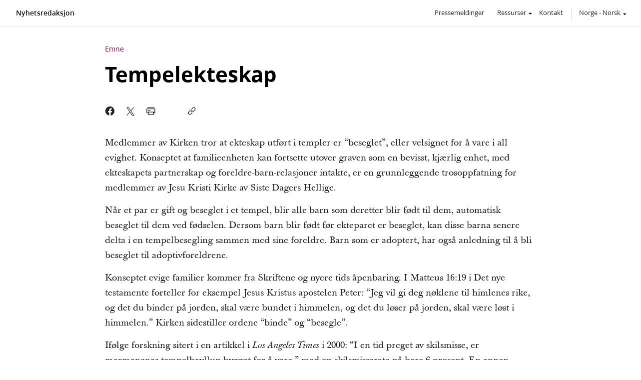

--- FILE ---
content_type: text/css; charset=UTF-8
request_url: https://nyheter-no.jesukristikirke.org/assets/final/styles/articles-infog.min.css
body_size: 27632
content:
@font-face {
	font-family: 'Gideon';
	src: url('fonts/GideonldsIcn-Regular.otf');
	src: url('fonts/GideonldsIcn-Regular.woff');
	font-weight: normal;
	font-style: normal;
}

@font-face {
	font-family: 'awesome';
	src: url('fonts/fontawesome-webfont.ttf');
	src: url('fonts/fontawesome-webfont.woff');
	font-weight: normal;
	font-style: normal;
}


/*COLORS*/

:root {
  --blue-400: #6bcbeb;
  --blue-500: #1aa6dc;
  --blue-600: #147ea5;
  --blue-700: #13617f;

  --green-400: #72c5b0;
  --green-500: #23b187;
  --green-600: #0c8467;
  --green-700: #14664e;

  --red-400: #e1807e;
  --red-500: #cf302f;
  --red-600: #ba242d;
  --red-650: #e10f5a;

  --red-700: #6e0d33;

  --nurple: #bd0057;

  --yellow-400: #fbdb6e;
  --yellow-500: #f9c50d;
  --yellow-600: #f2a631;

  --orange-400: #f7b880;
  --orange-500: #f68c24;
  --orange-600: #e38333;

  --black-125: #0D0F10;
  --black-200: #f1f1f3;
  --black-300: #e4e4e6;
  --black-400: #cfcfd1;
  --black-500: #b8b8bd;
  --black-600: #808081;
  --black-700: #59595c;
  --black-800: #333;
  --black-900: #212225;

}

/*END COLORS*/






html,body,div,span,applet,object,iframe,
h1,h2,h3,h4,h5,h6,p,blockquote,pre,a,abbr,
acronym,address,big,cite,code,del,dfn,
em,font,img,ins,kbd,q,s,samp,small,strike,
strong,sub,sup,tt,var,b,u,i,center,dl,dt,
dd,ol,ul,li,fieldset,form,label,legend,
table,caption,tbody,tfoot,thead,tr,th,td{
	border: 0;
	outline: 0;
	font-size: 100%;
	margin: 0;
	padding: 0;
	vertical-align: baseline;
	background: transparent;
}
ol,ul{
	list-style:none;
}


.gideon{
	font-family: Gideon;
}

.all-caps{
	text-transform: uppercase;
}
.bordered-top{
	border-top: 1px solid #979797;
	border-bottom: 1px solid #979797;
}
.one-column,
.full-fill{
	width: 100%;
	float: left;
}

.date-line{
	font-size: 13px;
	/*text-transform: uppercase;*/
	color: var(--nurple);
	font-style: normal;
}
.syndicated-line:before{
	content: " | ";
}
.language-site-badge,
.syndicated-pre{
	font-family: 'Ensign:Sans';
	font-weight: 700;
}
.language-site-badge + *:before,
.syndicated-pre + *:before{
	content: "—";
	font-family: 'Ensign:Sans';
}
.big-link{
    /*background: #ccc;*/
    color: var(--nurple);
    font-size: 16px;
    margin: 0 auto;
    /*padding: 10px 60px;*/
    text-decoration: none;
    display: inline-block;
    width: 100%;
    /*text-transform: uppercase;*/
    /*text-align: center;*/
    margin-bottom: 30px;
}
.big-link span:after{
	content: "";
	font-family: Gideon;
}

.small-link-arrow {
	font-size: 14px;
}

*,*:before,*:after{
	-webkit-box-sizing: border-box;
	-moz-box-sizing: border-box;
	box-sizing: border-box;
}








.read-more{
	margin-top: 32px;
	font-size: 16px;
	font-weight: bold;
	color: var(--nurple);
}
.read-more:after{
	font-family: "Gideon";
	content: "";
}



#content figure{
	max-width: 100%;
	position: relative;
}


.hero-text h4,
.article-title h4,
.top-story h4,
.small-top-story h4{
	/*font-family: "Myriad Pro", arial;*/
	font-size: 18px;
	font-style: italic;
	color: #3b3b3b;
	font-weight: normal;
	width: 100%;
	float: left;
    margin: 8px 0 15px 0;
	padding: 0 16px;
	/*display: none;*/
}
	@media (min-width: 768px) {
		.hero-text h4,
		.article-title h4,
		.top-story h4,
		.small-top-story h4{
			display: block;
			padding: 0;
		}
	}

blockquote,
q{
	quotes:none;
}
blockquote:before,
blockquote:after,
q:before,
q:after{
	content:none;
}
p{
	word-break: normal;
}
:focus{
	outline:0;
}
.standby{
	display: none;
}
ins{
	text-decoration:none;
}
del{
	text-decoration:line-through;
}
table{
	border-collapse:collapse;
	border-spacing:0;
}
body{
	background:#fff;
	font-family: 'Ensign:Sans', sans-serif;
	line-height:1;
	overflow-x: hidden;
}
body.LDSORG-body{
	overflow-x: visible;
}
.dont-show{
	display:none;
}










#header{
	/*height: 100px;*/
	width: 100%;
	background: #fff;
}
#header-contain.fallback{
	height: 100px;
}
	#header-contain {
	    position: relative;
	    text-align: center;
	    display: flex;
	    justify-content: center;
	    align-items: center;
	    height: 100%;
	}
		
		#header-logo {
		    margin: 0;
		    text-align: center;
		    display: inline-block;
		    width: 144px;
		    border-bottom: none;
		}
			#header-logo > img {
			    width: 136px;
			    margin: 0;
			    padding: 0;
			}


/*LDS header/footer problem fix*/
#PFmainFooter.LDSORGFooter{
	margin-top: 0;
	border-top: none;
}
/*end LDS header/footer problem fix*/



#language-select{
	text-align: center;
	cursor: pointer;
	width: 100%;
	float: left;
	margin: 12px 0 15px;
}
footer #language-select{
	margin-top: 18px;
}
	#language-select > p > *{
		margin-right: 10px;
		margin-bottom: 10px;
			width: 100%;
			float: left;
	}
	@media (min-width: 640px) {
		#language-select{
			float: right;
			width: 200px;
			margin: 25px 0 0;
		}
		footer #language-select{
			margin-top: 23px;
		}

		#language-select > p > *{
			text-align: right;
			margin-bottom: 5px;
			padding-right: 0;
		}
	}

	


#language-select a:hover{
	text-decoration: underline;
}
#language-select p{
	font-size: 11px;
	/*height: 100%;*/
}
.country.labeler{
	font-size:24px;
	display:block;
}
.country,
.language{
	text-transform:none;
}
.hq-ca,
.hq{
	color: var(--nurple);
	text-decoration: none;
	/*display: none;*/
}

#content .billboard .BrightcoveExperience{
	min-height: 540px;
	max-width: 960px;
}

footer .hq-ca,
footer .hq{
	color: var(--black-800);
}
	@media (min-width: 540px) {
		.hq-ca,
		.hq{
			display: inline;
		}
	}


.international{
	color: #000;
	right: 10px;
}
footer .international{
	color: var(--black-800);
	border: none;
}
footer .international:after {
    top: 0;
}
	@media (min-width: 540px) {
		.international{
			float: none;
			padding-left: 6px;
		}
	}

.international:hover em{
	text-decoration: none;
}
.international em{
	color: #000;
	font-size: 12px;
	text-align: center;
	font-style: normal;
	font-family: Gideon;
}
footer .international em{
	color: #D0D0D2;
}
	@media (min-width: 540px) {
		.international em{
			display: inline;
		}
	}


#drawer-whole{
	position:absolute;
	top: 100%;
	left:0;
	width: 100%;
	height: auto;
	z-index: 10000;
	display: none;
}

.close-drawer{
	cursor: pointer;
	float: right;
	font-family: Gideon;
	position: absolute;
	right: 34px;
}

.drawer-label{
	width: 100%;
	padding: 22px 0;
	background: #E5E5E7;
	color: #B9B9BE;
	text-align: center;
	float:left;
}
.drawer-box{
	width: 100%;
	margin: 0 auto;
	font-family: tahoma;
	font-size: 14px;
	text-align: left;
	padding: 0 16px;
}
	@media (min-width: 960px) {
		.drawer-box{
			width: 960px;
			padding: 0;
		}
	}

#language-filter{
	float: left;
	width: 100%;
	margin-bottom: 5px;
}

.big-search{
	padding: 6px 6px 6px 46px;
	border: 1px solid #bfbfbf;
	float: left;
	width: 100%;
	margin: 8px 0 15px;
	border-radius: 4px;
	background: url("[data-uri]") no-repeat 6px center, linear-gradient(to bottom, #fcfcfc, #dddcdb 99%);
	box-shadow: 2px 2px 4px rgba(0,0,0,0.2);
	display: none;
}

	@media (min-width: 960px) {
		.big-search{
			width: 516px;
		}
	}


.big-search.cns-list{
	width: 100%;
	border-radius: 0;
	background: #C9C9C9;
	height: 115px;
	box-shadow: none;
	border: none;
	padding: 25px 30px;
	float: none;
	margin: 0;
	display: flex;
	border: 1px solid black;
}


.big-search input[type=text]{
	border: 1px solid #bfbfbf;
	padding: 4px;
	border-radius: 4px;
	-o-border-radius: 4px;
	-moz-border-radius: 4px;
	-webkit-border-radius: 4px;
	height: 36px;
	font-size: 14px;
	float: left;
	width: 100%;
	margin-right: 0;
}
.big-search.cns-list input {
	border: none;
	border-radius: 0;
	border: 1px solid black;
}
::-webkit-input-placeholder,
input:-moz-placeholder,
input::placeholder{
	color: #bdc0c0;
}

#lang-filter-surround{
	width: calc(100% - 62px);
	float: left;
	margin: 0 31px;
	text-align: left;
	display: table;
	/*border-bottom: 1px solid #808080;*/
}
	
	@media (min-width: 960px) {
		#lang-filter-surround{
			text-align: left;
			width: 100%;
			margin: 0;
		}
	}


#lang-filter-surround > *{
	display: table-cell;
}

.lang-drop-holder{
	width: 100%;
	float: left;
	margin-top: 20px;
}
	@media (min-width: 640px) {

.lang-drop-holder{
	width: 30%;
	float: none;
	margin-top: 0;
	position: absolute;
	right: 20px;
}
	}


#lang-filter-surround label{
	font-size: 11px;
	color: #323232;
	margin: 10px 0;
	/*border-bottom: 1px solid #808080;*/
	padding-right: 25px;
	float: right;
	text-transform: uppercase;
	position: absolute;
	top: -36px;
	left: 0;
	/*width: 100%;*/
	/*margin-bottom: 5px;*/
}
#lang-filter-surround > p{
	font-family: 'Ensign:Sans', Myriad Pro, arial;
	font-weight: 700;
	font-size: 18px;
	color: #212225;
	margin: 10px 0;
	padding-right: 25px;
	float: left;
	/*width: 100%;*/
	/*margin-bottom: 5px;*/
}
	@media (min-width: 640px) {
		#lang-filter-surround > p{
			border-bottom: none;
		}
	}
	@media (min-width: 960px) {
		#lang-filter-surround > p{
			float: left;
		}
	}
#lang-filter-surround select{
	font-family: Myriad Pro, arial;
	font-size: 16px;
	color: #333;
	width: 83%;
	float: left;
	height: 40px;
	padding: 10px;
}

.dropdown{
	height: 28px;
	border: 1px solid #ccc;
	line-height: 28px;
	border-radius: 5px;
	min-width: 242px;
	position: relative;
	color: #000 ;
	text-shadow: 0 1px 0 #fff;
	font-size: 12px;
	cursor: pointer;
	margin: 0 auto 16px;
	background: linear-gradient(to bottom, #eaeaea 0%, #ccc 100%);
	-webkit-user-select: none;
	-moz-user-select: none;
	user-select: none;
	position: relative;
}

	#lang-filter-surround .dropdown{
		background: transparent;
		border-radius: 2px;
		border: 1px solid #fff;
		text-shadow: none;
		text-align: center;
		height: 36px;
		margin-bottom: 10px;
		float: left;
	}

	@media (min-width: 640px) {
		#lang-filter-surround .dropdown{
			float: right;
			margin-right: 0 0 16px;
		}
	}
.dropdown-current-selected{
	color: #545454;
	text-align: center;
	font-size: 14px;
	position: absolute;
	left:0;
	padding-left: 10px;
}
	#lang-filter-surround .drop-arrow,
	#lang-filter-surround .dropdown-current-selected{
		color: var(--nurple);
		font-size: 16px;
		position: static;
		left: auto;
	}
	#lang-filter-surround .dropdown .dropdown-holder{
		background: #fff;
		padding: 14px 12px;
		border: none;
	}
	#lang-filter-surround .dropdown .dropdown-holder li{
		text-transform: none;
		font-size: 14px;
		color: #212225;
		padding: 7px 0;
	}
	#lang-list-center #country-language-list li:hover,
	#lang-filter-surround .dropdown .dropdown-holder li:hover .language{
		color: var(--nurple);
	}

.drop-arrow{
	position: absolute;
	right: 0;
	width: 28px;
	text-align: center;
	font-size: 18px;
	border-left: 1px solid #ccc;
		font-family: Gideon;
	box-shadow: inset 1px 0 1px -1px #fff;
	-moz-box-shadow: inset 1px 0 1px -1px #fff;
	-webkit-box-shadow: inset 1px 0 1px -1px #fff;
}
	#lang-filter-surround .drop-arrow{
		position: static;
		right: auto;
		border-left: none;
		box-shadow: none;
		font-size: 13px;
	}

.dropdown .dropdown-holder{
	position: absolute;
	top: 35px;
	right: 0;
	width: 100%;
	display: none;
	background: #D0D0D2;
	border: 1px solid #7F7F82;
	z-index: 100;
}

.dropdown ul {
	width: 100%;
	max-height: 600px;
	overflow-y: scroll;
}
.dropdown li {
	padding: 8px 0;
	/*border-top: 1px solid #d9d9d9;*/
	/*border-bottom: 1px solid #c4c4c4;*/
	margin: 0 14px;
	line-height: 16px;
	width: auto;
	text-align: left;
	text-transform: uppercase;
	font-size: 14px;
}
.drop-check{
	float: right;
	font-size: 16px;
}
.dropdown li:first-child {
	border-top: none;
}
.dropdown li:last-child {
	border-bottom: none;
}
.dropdown li:hover{
	text-decoration: underline;
}
.dropdown li.selected {
	color: var(--nurple);
	font-weight: bold;
}



#language-list-center .hq-link{
	width: 100%;
	color: #000;
	border-top: none;
	padding: 0;
}
#language-list-center .hq-link:hover{
	background: transparent;
	text-decoration: underline;
}

#language-select-list{
	background: var(--black-200);
	width: 100%;
	height:auto;
	padding: 20px 0 30px;
	float: left;
}
#language-list-center{
	width: 100%;
	margin: 0 auto;
}
	@media (min-width: 960px) {
		#language-list-center{
			width: 960px;
		}
	}

#language-list-center > ul{
	width: 100%;
	float: left;
	font-family: 'Ensign:Sans';
	font-size: 14px;
}
	@media (min-width: 768px) {
		#language-list-center > ul{
			width: 180px;
			margin-right: 12px;
		}
	}

	@media (min-width: 960px) {
		#language-list-center > ul{
			width: 225px;
			margin-right: 12px;
		}
	}

#language-list-center > ul li{
	text-align: left;
	width: 100%;
	line-height: 24px;
}
	@media (min-width: 960px) {
		#language-list-center > ul li{
			width: 198px;
			text-align: left;
		}
	}

#language-list-center a{
	color: #262626;
	text-decoration: none;
	width: 100%;
	display: block;
	font-size: 14px;
	padding: 3px 30px;
	float: left;
	margin-bottom: 2px;
	/*border-top: 1px solid #ccc;*/
}
	@media (min-width: 768px) {
		#language-list-center a{
			width: 180px;
			margin-right: 12px;
		}
	}

	@media (min-width: 960px) {
		#language-list-center a{
			width: 225px;
			padding: 3px;
			border-top: none;
		}
	}

#language-list-center .current-language{
	color: #212225;
	font-size: 14px;
	font-weight: bold;
}
#language-list-center a:hover{
	color: var(--nurple);
	text-decoration: underline;
}
#language-list-center .language{
	text-transform:uppercase;
	font-size: 11px;
}
#language-list-center .current-language .language{
	color: #212225;
}
#language-list-center li:hover .language{
	color: var(--nurple);
}
a:hover .language{
	color:#fff;
}
.navigation{
	height: 52px;
	width:100%;
	background: #fff;
	position: relative;
	z-index: 1;
	display: inline-block;
}

	@media (min-width: 980px) {
.navigation{
	box-shadow: 0 0 4px 0 rgba(0, 0, 0, 0.15);
	/*background: url("data:image/svg+xml;charset=utf-8,%3Csvg xmlns='http://www.w3.org/2000/svg' width='34' height='40'%3E%3Cdefs%3E%3ClinearGradient x1='0%25' y1='50%25' y2='50%25' id='a'%3E%3Cstop stop-color='%23780033' stop-opacity='.6' offset='0%25'/%3E%3Cstop stop-color='%23780033' stop-opacity='.25' offset='100%25'/%3E%3C/linearGradient%3E%3ClinearGradient x1='0%25' y1='50%25' y2='50%25' id='b'%3E%3Cstop stop-color='%23780033' stop-opacity='.35' offset='0%25'/%3E%3Cstop stop-color='%23780033' stop-opacity='.15' offset='100%25'/%3E%3C/linearGradient%3E%3ClinearGradient x1='0%25' y1='50%25' x2='98.607%25' y2='50%25' id='c'%3E%3Cstop stop-color='%23780033' stop-opacity='.6' offset='0%25'/%3E%3Cstop stop-color='%23780033' stop-opacity='.35' offset='100%25'/%3E%3C/linearGradient%3E%3C/defs%3E%3Cg fill='none' fill-rule='evenodd'%3E%3Cpath fill='url(%23a)' d='M8 40V0h10.34l-7.755 40z'/%3E%3Cpath fill='url(%23b)' d='M8 40V3.93L33.984 40z'/%3E%3Cpath fill='url(%23a)' d='M8 40V0l15.64 40z'/%3E%3Cpath fill='url(%23c)' d='M10.598 40H8V0h2.598z'/%3E%3Cpath fill='%23780033' d='M0 0h8v40H0z'/%3E%3C/g%3E%3C/svg%3E") no-repeat left top #fff;*/
}

.nav-wrapper{
	height: 100%;
	width: 100%;
}
	}
.nav-wrapper > .main-link{
    font-size: 14px;
    font-weight: 600;
    color: var(--black-125);
    text-decoration: none;
    position: absolute;
    left: 16px;
    top: 19px;
    z-index: 1;
}
.nav-contain{
	width: 100%;
	height: auto;
	margin: 0 auto;
	position: relative;
	padding-left: 16px;
}

	@media (min-width: 1024px) {

.nav-wrapper > .main-link{
	display: block;
	left: 32px;
}
		.nav-contain{
			/*width: 1024px;*/
			text-align: right;
			padding-left: 0;
		}
	}
	
	@media (max-width: 425px){
		.navigation{
			float: left;
			margin-bottom: 0;
		}
		body{
			background: #fff;
		}
	}

.nav-contain > ul{
	height:100%;
	display: block;
	margin: 0 auto;
	text-align: left;
	padding-top: 42px;
}

	
	@media (min-width: 768px) {
		.nav-contain > ul{
			display: block;
			margin-left: 0;
		}

	}
	@media (min-width: 960px) {
		.nav-contain > ul{
			text-align: right;
			padding-top: 5px;
		}

	}

.nav-contain > ul > li{
	display: inline-block;
	color: #212225;
	text-align:center;
	font-size: 13px;
	font-family: 'Ensign:Sans', sans-serif;
	cursor:pointer;
	margin-right: 32px;
}
	@media (min-width: 1024px) {
		.nav-contain > ul > li{
			margin-right: 11px;
			margin-left: 11px;
		}
		.nav-contain > ul > li.lds-org-li{
			border-right: 1px solid #fff;
			margin-left: 0;
			margin-right: 14px;
			padding-right: 21px;
		}
	}
.nav-contain td:first-child{
	padding-left: 0;
}
.nav-contain td:last-child a{
	padding-right:0;
}
.nav-contain > ul a{
	color: #212225;
	text-decoration: none;
	padding: 14px 0px 16px;
	/*height:100%;*/
	display: inline-block;

}
	@media (min-width: 1024px) {

.nav-contain > ul a{
	height:100%;

}
	}
.nav-contain > ul > .international{
	padding: 4px 18px 4px 8px;
	height: 26px;
	margin-right: 0;
}
.nav-contain > ul > li .submenu-trigger{
	padding: 14px 0;
}
/*.nav-contain > ul > .international:hover,*/
.nav-contain > ul > li .submenu-trigger:hover,
.nav-contain > ul > li > a:hover,
.nav-contain > ul > li > a.current:hover{
	color: var(--nurple);
	border-bottom: 3px solid var(--nurple);
}

.nav-contain > ul > .international:hover{
	color: var(--nurple);
}
.nav-contain > ul > li > a.current{
	color: var(--nurple);
	border-bottom: 3px solid var(--nurple);
}





































.date{
	color:#231F20;
	display:block;
	float:left;
	font-size:12px;
	line-height: 44px;
	text-shadow:1px 1px 1px #fff;
	display: none;
	padding-left: 16px;
}
	@media (min-width: 960px) {
		#search-contain .date{
			display: block;
			padding-left: 0;
		}
	}
	@media (min-width: 540px) {
		#search-contain .date{
			display: block;
		}
	}

.search{
	display: none;
	position: absolute;
	top: 0;
	
	width: 100%;
	margin: 0 auto;
	background: #eff0f0;
	height: 72px;
	padding: 16px 0;
	z-index: 1;
}



	.nav-contain > ul > .menu-division{
		height: 32px;
		padding: 0;
		border-left: 1px solid #d0d3d3;
		margin: 0;
	}



		.submenu-holder{
			position: relative;
		}

			@media(max-width: 360px){
		.recent-news-container .submenu-holder{
			width: 100%;
			display: block;
		}
			}


			.submobile-section{
				margin-bottom: 12px;
			}
			.international{
				position: absolute;
				right: 20px;
				top: 10px;
				padding-left: 16px;
			}
			@media(max-width: 420px){				
				.international{
					border-left: 1px solid var(--black-400);
				}
			}
			@media(min-width: 960px){

				.international{
					border-left: 1px solid var(--black-400);
				}
				.nav-contain > ul > :last-child{
					position: relative;
					top: 0;
					margin-right: 40px;
				}
				.nav-contain > ul > .international{
					position: relative;
					top: 0;
					margin-left: 22px;
					margin-right: 0;
					padding-left: 14px;
				}
			}
			.international:after,
			.submenu-trigger:after{
				content: " ";
				background: url('data:image/svg+xml;utf8,<svg viewBox="0 0 24 24" xmlns="http://www.w3.org/2000/svg" style="width: 1em; height: 1em;"><path d="M7.68266811,10.6905199 C7.28030572,10.3091563 7.39785748,10 7.94722863,10 L16.9336738,10 C17.482149,10 17.6000114,10.3097111 17.1982343,10.6905199 L12.8004243,14.8588135 C12.6016167,15.0472456 12.2821729,15.0499821 12.0804781,14.8588135 L7.68266811,10.6905199 Z"></path></svg>') no-repeat;
				position: absolute;
				top: 0;
				width: 16px;
				height: 16px;
				display: inline-block;
			}
			.international:after{
				top: 5px;
			}
			@media(max-width: 960px){
			/*.international:after,
			.submenu-trigger:after{
				top: 14px;
			}*/
			#language-select .international:after{
				top: 0;
			}
			}

			.opened.international:after,
			.opened.submenu-trigger:after{
				transform: rotate(180deg);
			}
.nav-contain > ul > .international:hover:after,
.nav-contain > ul > li .submenu-trigger:hover:after{
	color: var(--nurple);
	fill: var(--nurple);
	stroke: var(--nurple);
	background: url('data:image/svg+xml;utf8,<svg viewBox="0 0 24 24" xmlns="http://www.w3.org/2000/svg" style="width: 1em; height: 1em;"><path fill="%23bd0057" d="M7.68266811,10.6905199 C7.28030572,10.3091563 7.39785748,10 7.94722863,10 L16.9336738,10 C17.482149,10 17.6000114,10.3097111 17.1982343,10.6905199 L12.8004243,14.8588135 C12.6016167,15.0472456 12.2821729,15.0499821 12.0804781,14.8588135 L7.68266811,10.6905199 Z"></path></svg>') no-repeat;
}
			.mobile-dropdown,
			.submenu{
				position: absolute;
				top: 29px;
				left: 0;
				width: 273px;
				z-index: 3;
				background: #fff;
				box-shadow: 0 2px 4px 0 rgba(0, 0, 0, 0.15);
				border: solid 1px #e0e2e2;
				padding: 24px 40px;
				text-align: left;
				display: none;
			}

			.mobile-dropdown{
				top: 40px;
			}

				.mobile-dropdown:before,
				.mobile-dropdown:after,
				.submenu:after,
				.submenu:before {
					bottom: 100%;
					left: 10%;
					border: solid transparent;
					content: " ";
					height: 0;
					width: 0;
					position: absolute;
					pointer-events: none;
				}

				.mobile-dropdown:after,
				.submenu:after {
					border-color: rgba(255, 255, 255, 0);
					border-bottom-color: #ffffff;
					border-width: 8px;
					margin-left: -8px;
				}
				.mobile-dropdown:before,
				.submenu:before {
					border-color: rgba(224, 226, 226, 0);
					border-bottom-color: #e0e2e2;
					border-width: 9px;
					margin-left: -9px;
				}


					.nav-contain .submenu > li > a{
						padding: 0;
						margin-bottom: 16px;
						border-bottom: 1px solid #fff;
					}
					.nav-contain .submenu > li > a:hover,
					.nav-contain .submenu > li > a.current:hover{
						color: var(--nurple);
						border-bottom: 1px solid var(--nurple);
					}
					.nav-contain .submenu > li > a.current{
						color: var(--nurple);
						border-bottom: 1px solid var(--nurple);
					}


.corus-link-bubble{
	background: #fff;
	padding: 8px 12px;
	border-radius: 3px;
	position: absolute;
	bottom: 101%;
	left: 0;
	box-shadow: 0 2px 4px 0 rgba(0, 0, 0, 0.3);
}
.corus-link-bubble:after {
	top: 100%;
	left: 20px;
	border: solid transparent;
	content: " ";
	height: 0;
	width: 0;
	position: absolute;
	pointer-events: none;
	border-color: rgba(255, 255, 255, 0);
	border-top-color: #ffffff;
	border-width: 8px;
	margin-left: -8px;
}




#search_form{
	margin: 0 auto;
	max-width: 756px;
	height: 40px;
	position: relative;
}

.search-clear{
	font-family: Gideon;
	width: 30px;
	float: right;
	background: rgba(255,255,255,.25);
	color: rgba(255,255,255,0);
	border-radius: 5px 0 0 5px;
	height: 30px;
	text-align: center;
	padding-top: 4px;
	cursor: default;
	display: none;
}

.search-box{
	position: relative;
}


.search-go{
	padding: 2px 16px 2px 10px;
	color: #fff;
	font-size: 14px;
	border-radius: 2px;
	float: right;

	height: 32px;
	background: var(--red-700);
	position: absolute;
	top: 4px;
	right: 4px;
	cursor: pointer;
}
@media(max-width: 960px){
	.search-box{
		padding: 0 16px;
	}
	.search-go{
		display: none;
	}
}
	.search-go .gideon{
		font-size: 20px;
		margin: 2px 5px 0 0;
		float: left;
	}
	.search-go .normal-text{
		margin: 7px 0 0 0;
		float: left;
	}

.search-box .search_input{	
	width: 100%;
	height: 40px;
	border-radius: 2px;
	border: solid 1px #a9adad;
	background-color: #ffffff;
	padding: 0 100px 0 8px;
	font-size: 16px;
}
.searching .search_input{	
	border: solid 1px #01b6d1;
}

a.tips{
	color:#000000;
	display:block;
	float:right;
	font-size:10px;
	line-height:29px;
	margin-right:10px;
	text-shadow:1px 1px 1px #FFFFFF;
	text-transform:uppercase;
	text-decoration:none;
}
.search-trigger{
	position: absolute;
	right: 16px;
	top: 5px;
	font-size: 22px;
	color: #53575b;
	width: 32px;
	height: 32px;
	border-radius: 16px;
	padding-top: 1px;
	text-align: center;
	cursor: pointer;

	display: none;
}
.search-trigger:hover{
	background: rgba(239, 240, 240, 0.6);
	color: #212225;
}
#search-drop{
	position: absolute;
	width: 100%;
	z-index: 5000;
	left: 0;
	text-align: left;
	border-radius: 2px;
	box-shadow: 0 2px 5px 0 rgba(74, 74, 74, 0.1);
	border: solid 1px #ebebec;
	background-color: #ffffff;
	padding: 16px;

	display: none;
}

.search li{
	width: 100%;
	float: left;
}
.search a:hover,
.search li.current-result a{
	background: rgba(239, 240, 240, 0.6);
	border-radius: 2px;
}
.search ul a{
	width: 100%;
	text-decoration:none;
	padding: 7px 16px;
	color: #212225;
	color: #878a8c;
	font-size: 14px;
	float: left;
}
.search ul a b{
	/*font-weight: normal;*/
	color: #212225;
}






.content,
#content{
	background:#fff;
	width:100%;
	float:left;
	overflow:hidden;
	min-height: 465px;
	position: relative;
}
.content.content-darker{
	background: var(--black-200);
}
.content object,
.content iframe,
.content img,
#content object,
#content iframe,
#content img{
	max-width: 100%;
	margin: 0 auto;
    display: block;
}








.dead-links #additional-resources a:hover span:last-child,
.dead-links .dl-image,
.dead-links .download-photo,
.dead-links a:hover,
.dead-links .social-holder a{
	cursor: default !important;
	text-decoration: none !important;
}
.dead-links .nr-ig-share-trigger{
	display: none !important;
}





.content-wrapper,
#content-wrapper{
	width: 100%;
	max-width: 1024px;
	margin:0 auto;
}
.content-wrapper.thinner,
#content-wrapper.thinner{
	max-width: 812px;
}

.content-holder,
#content-holder{
	width:100%;
	float:left;
	min-height:400px;
	padding: 34px 0 50px;
}


h2 a,
h3 a{
	color: var(--black-900);
	text-decoration: none;
	text-transform: none;
}
footer a{
	color: var(--black-800);
}


.footer-top{
	padding-bottom: 20px;
	margin-bottom: 6px;
	/*border-bottom: 1px solid #7F7F82;*/
	width: 100%;
	float: left;
}



	@media (min-width: 960px) {
		.footer-top{
			padding-bottom: 0;
			margin-bottom: 0;
			border-bottom: none;
			width: 100%;
			float: left;
		}
	}


#leadership .learn-more {
	float: left;
}

.learn-more {
	color: #A50101;
	font-size: 11px;
	text-decoration: none;
	text-transform: uppercase;
}
.side-block > .learn-more {
	text-transform: uppercase;
}













/****************** SOCIAL UNIFICATION FOOTER ******************/
#social-unification-wrapper {
	max-width: 1024px;
	padding: 7px 0 19px;
	display: flex;
	align-items: center;
	justify-content: space-between;
	flex-wrap: nowrap;
	margin: 0 auto;
}
@media (max-width: 1024px) {
	#social-unification-wrapper {
		padding: 7px 16px 11px;
	}
}
#social-unification-wrapper > div {
	margin-left: 23px;
	margin-right: 23px;
}
#social-unification-wrapper > div:first-child {
	margin-left: 0;
}
#social-unification-wrapper > div:last-child {
	margin-right: 0;
	padding-top: 5px;
	text-align: right;
}
#social-unification-wrapper h6 {
	font-family: 'Ensign:Sans';
	font-weight: 200;
	font-size: 15px;
	margin: 0;
	padding-left: 0;
	text-align: left;
}
#social-unification-wrapper .su-social-media-wrapper h6 {
	margin: 6px 0 4px;
	padding-left: 0;
}

/***FOLLOW US ICONS***/

.susmi {
	font-size: 30px;
	margin-right: 8px;
}
.social-link-line ul li {
	display: inline;
}

.social-link-line a svg {
	width: .8em;
	height: .8em;

}
.social-link-line li:last-child a {
	margin-right: 0px;
}
.footer-text .link-line-upper .social-link-line{
	margin: 20px 0 0 0;
}
.footer-text .link-line-upper .social-link-line a{
	margin: 0 10px;
}


@media (min-width: 960px) {

.footer-text .link-line-upper .social-link-line{
	margin: 0 0 0 20px
}
}


















footer{
	width: 100%;
	float: left;
    text-align: center;
    /* border-top: 1px solid #97999b; */
    padding: 0;
    background: var(--black-200);
    font-size: 12px;
}

	.footer-divide{
		width: 100%;
		float: left;
	}

.footer-divide + .footer-divide{
	padding: 20px 0 40px;
}

.footer-wrapper{
	width: 100%;
	margin:0 auto;
}
	@media (min-width: 1024px) {
		.footer-wrapper{
			width: 1024px;
		}
	}

.footer-block{
	width:100%;
	float:left;
	position:relative;
}


.footer-text{
	float:left;
	font-size:12px;
	width: 100%;
}
	@media (min-width: 960px) {
		.footer-text{
			width: 100%;
		}
	}

.footer-text > *{
	padding-left: 12px;
	padding-right: 12px;
}
	@media (min-width: 540px) {
		.footer-text > *{
			padding-left: 64px;
			padding-right: 64px;
		}
	}
	@media (min-width: 960px) {
		.footer-text > *{
			padding-left: 0;
			padding-right: 0;
			margin-bottom: 25px;
		}
	}









.footer-text .link-line{
	margin: 0 0 15px;
	float: left;
	width: 100%;
	color: var(--black-800);
	padding: 40px 0;
	justify-content: center;
	align-items: center;
}
.footer-text span.link-line{
	padding: 20px 0 10px;
}
	@media (min-width: 960px) {
		.footer-text .link-line{
	display: flex;
			margin-bottom: 0;
		}
	}

.footer-text .newsroom-description + .link-line{
	margin: 64px 0 0;
}
	@media (min-width: 960px) {
		.footer-text .newsroom-description + .link-line{
			margin: 25px 0 0;
		}
	}


.footer-text .link-line a{
	text-decoration:none;
	margin:0 4px;
	line-height: 30px;
}
.footer-text .link-line-upper a{
	margin: 0 10px;
}
 .link-line-upper .sub-link-line:first-child{
	border-right: 1px solid var(--black-600);
}
.footer-text .link-line a:hover{
	text-decoration: underline;
}
.footer-text .newsroom-description{
	font-size: 8.5px;
	margin-top: 4px;
	float: left;
	font-family: Helvetica;
	line-height: 1.2;
}
	@media (min-width: 640px) {
		.footer-text .newsroom-description{
			display: block;
		}
	}

.footer-text .copyright-text{
	font-size: 12px;
	margin: 25px 0 0 4px;
	font-weight: normal;
}
	@media (min-width: 960px) {
		#footer-text .copyright-text{
			margin: 21px 0px 0px 4px;
		}

 .link-line-upper .sub-link-line:first-child{
	padding-right: 10px;
}

.footer-text .link-line a{
	line-height: 20px;
}

.footer-text .link-line-upper .social-link-line a {
    margin: 0;
}



	}


.footer-block > a{
	margin: 0 auto;
	width: 122px;
	display: none;
}
	@media (min-width: 960px) {
		.footer-block > a{
			margin: 33px 0 0 0;
			float: right;
			display: block;
		}
	}






.footer-text .link-line a.facebook-icon-6,
.footer-text .link-line a.fb-icon{
	color: #04448e;
}
.footer-text .link-line a.instagram-icon-6,
.footer-text .link-line a.ig-icon{
	color: var(--black-800);
}
.footer-text .link-line a.twitter-icon-6,
.footer-text .link-line a.tw-icon{
	color: #00aae6;
}
.footer-text .link-line a.youtube-icon-6,
.footer-text .link-line a.yt-icon{
	color: #ff0000;
}
.footer-text .link-line a.rss-icon-6,
.footer-text .link-line a.rss-icon{
	color: var(--black-800);
}


.footer-text .link-line .social-link-line a:hover{
	text-decoration: none;
}







/*SIDEBAR*/
.lil-link{
	color: #221E1F !important;
	font-family: 'Ensign:Sans';
	text-transform: uppercase;
	font-size: 10px;
	font-weight: lighter;
	float: right;
	margin-top: 7px;
}
/*END SIDEBAR*/









.error-page {
	margin: 26px auto 0;
	width: 100%;
	max-width: 960px;
	padding: 0 32px;
}

.error-page h1 {
	font-size: 36px;
	margin-top: 0;
	padding-bottom: 26px;
	width: 100%;
	font-family: 'Ensign:Sans';
	font-weight: 700;
	line-height: 1.5;
}

@media (max-width: 768px) {
	.error-page h1 {
		font-size: 24px;
		line-height: 1.3;
	}
}

.error-page p {
	font-family: 'Ensign:Sans';
	font-weight: 200;
	font-size: 18px;
	color: var(--black-900);
	line-height: 1.2;
}


.has-vid-thumb,
.top-vid-thumbnail{
	position: relative;
	text-decoration: none;
}

.has-vid-thumb a,
.top-vid-thumbnail a{
	text-decoration: none;
}


.news-releases-thumbnail{
	float: right;
}
.thumbnail-for-video{
	position: relative;
}
.thumbnail-for-video .thumbnail-marker,
.has-vid-thumb > .vid-overlay,
.has-vid-thumb .hero-img > .vid-overlay,
.top-vid-thumbnail > .vid-overlay{
	position: absolute;
	bottom: 12px;
	left: 10px;
	width: 18px;
	height: 16px;
	color: #fff;
	font-size: 8px;
	line-height: 10px;
	text-align: center;
	border: 1px solid #fff;
	border-top: 3px solid #fff;
	border-bottom: 3px solid #fff;
	color: transparent;
	font-family: arial;
}

.vid-overlay:before{
	content: url('data:image/svg+xml,%3Csvg style="width: 1em; height: 1em;" viewBox="0 0 24 24" xmlns="http://www.w3.org/2000/svg" role="presentation"%3E%3Cpath fill="white" d="M7.13 20.833c-.625.386-1.13.08-1.13-.678V3.845c0-.758.505-1.064 1.13-.678l13.401 8.155c.625.372.625.984 0 1.356l-13.4 8.155z"/%3E%3C/svg%3E ');
	width: 10px;
	height: 10px;
	display: inline-block;
}

@media (max-width: 425px) {
	.thumbnail-for-video .thumbnail-marker,
	.has-vid-thumb > .vid-overlay,
	.has-vid-thumb .hero-img > .vid-overlay,
	.top-vid-thumbnail > .vid-overlay{
		bottom: 10px;
		left: 10px;
		right: auto;
	}

	#content {
		float: none;
	}
}



figure.video-frame{
	width: 100%;
	position: relative;
	padding-bottom: 56.25%;
	/*padding-top: 20px;*/
	margin: 0 0 20px 0;
	height: 0;

}
	.video-frame iframe{
		position: absolute;
		top: 0;
		left: 0;
		width: 100%;
		height: 100%;
	}


blockquote{
	line-height: 25.6px;
	/*margin: 0 0 10px 40px;*/
	margin: 22px 0px 32px 32px;
	color: var(--black-900);
	font-size: 16px;
	font-family: 'Ensign:Sans';
	font-weight: 200;
}
sub {
	font-size: x-small;
	line-height: 12px;
	vertical-align: bottom;
}
sup {
	font-size: x-small;
	line-height: 12px;
	vertical-align: top;
}

.top-story ol li{
	list-style: decimal outside none;
	line-height: 20px;
	margin: 0 0 10px 40px;
	font-size: 14px;
}
.top-story ul li{
  list-style: disc outside none;
	line-height: 20px;
	margin: 0 0 10px 40px;
	font-size: 14px;
}

.red-text{
	color: #A50101;
	float: left;
	font-size: 10px;
	font-weight: normal;
	line-height: 12px;
	text-align: left;
	text-transform: uppercase;
}

.red-text em{
	text-transform: none;
}



.align-left{
	float: left;
	margin: 15px 5px 15px 10px;
}

.image-placement img[src*="/285x"] + figcaption {
	width: 285px;
}

.align-right{
	float: right;
	margin: 15px 12% 16px 26px;
}



#ftb-img {
	position: absolute;
	right: 4px;
	top: -32px;
}








.two-thirds {
	/*border-right: 1px solid #DDDDDD;*/
	float: left;
	margin-top: 17px;
	padding-right: 0;
	width: 100%;
}
	@media (min-width: 960px) {
		.two-thirds {
			padding-right: 12px;
			width: 66%;
		}
	}

.two-thirds h1 {
	border-bottom: 1px solid #DDDDDD;
	font-size: 28px;
	font-weight: normal;
	margin-bottom: 10px;
	padding: 0 16px 10px;
	width: 100%;
    font-family: 'Ensign:Sans';
	font-weight: 700;
}
	@media (min-width: 960px) {
		.two-thirds h1 {
			font-size: 36px;
			padding: 0 0 10px;
		}
	}



.one-third {
    /*border-left: 1px solid #DDDDDD;*/
    float: left;
    /*margin-left: -1px;*/
    margin-top: 15px;
    padding: 0 16px;
    width: 100%;
}
	@media (min-width: 960px) {
		.one-third {
			padding: 0 0 0 15px;
		}
	}

.one-third > div{
	width: 100%;
	position: relative;
	float: left;
}
	@media (min-width: 768px) {
		.one-third > div{
			width: 50%;
			padding-right: 30px;
			float: left;
		}
		.one-third > div:nth-child(3n){
			padding-right: 0;
		}
	}

	@media (min-width: 960px) {
		.one-third > div{
			width: 100%;
		}
	}

.section-heading,
.one-third h2 {
    float: left;
    font-size: 32px;
    font-family: 'Ensign:Sans';
	font-weight: 200;
    font-weight: normal;
	color: var(--black-900);
	width: 100%;
}
.one-third h2 a{
	color: var(--red-700);
}
.one-third .learn-more {
    float: left;
    font-size: 10px;
    margin-top: 7px;
}




.article-title h1 {
    float: left;
    font-size: 28px;
    font-weight: normal;
    line-height: 1.2;
    width: 100%;
    padding: 3px 0 0;
	/*font-family: 'Ensign:Sans';*/
	font-weight: 700;
    margin-bottom: 10px;
}
	@media (min-width: 960px) {
		.article-title h1 {
			font-size: 42px;
			padding: 3px 0 12px 0;
			margin: 0;
		}
	}







.full-fill{
	padding-top: 15px;
	float: left;
	height: 20px;
	text-align: center;
	width: 100%;
	font: normal normal normal 16px/16px georgia;
	margin: 15px 0px 30px;
}






.full{
	width: 100%;
	float: left;
}

.center-marg{
	text-align: center;
	margin: 40px 0;
}





.load-more,
#load-more {
	cursor: pointer;
	overflow-wrap: break-word;
	text-align: left;
	text-decoration: none;
	text-transform: uppercase;
	word-wrap: break-word;
	
	font-size: 14px;
	text-decoration: none;
	width: 100%;
	float: left;
}





.one-third > .tablet-hold{
	width: 100%;
	float: left;
	padding-top: 48px;
}
.one-third > .tablet-hold + .tablet-hold{
	padding-top: 0;
}
    @media (min-width: 540px) {
        .one-third > .tablet-hold{
			width: 50%;
			float: left;
			padding: 0 24px 0 0;
		}
		.one-third > .tablet-hold + .tablet-hold{
			padding-top: 0;
		}
    }
    @media (min-width: 960px) {
        .one-third > .tablet-hold{
			width: 100%;
			float: left;
			padding: 0;
		}
    }





#from-the-blog-widget{
	width: 100%;
	float: left;
	position: relative;
	padding: 0 12px 0;
	/*display: none;*/
}
	/*.mobile-blog-block{
		display: block;
	}*/

	/*.mobile-blog-block .topics-text > a:after{
		content: "»";
		display: inline-block;
		margin-left: 2px;
	}

	.one-third .mobile-blog-block h3 a{
		font-size: 14px;
	}*/

   /* @media (min-width: 540px) {
        #from-the-blog-widget{
            display: block;
            padding: 0 0 0;
        }
		.mobile-blog-block{
			display: none;
		}
    }*/



#from-the-blog-widget .topics-text{
	width: calc(100% - 91px);
}











.modal-holder{
	width: 100%;
	text-align: center;
	position: fixed;
	top: 100px;
	left: 0;
	z-index: 11001;
	display: none;
}
.modal{
	margin: 0 auto;
	z-index: 11002;
	width: 100%;
	text-align: left;
	background: #e6e6e7;
	border: 1px solid #000;
	padding: 30px;
	box-shadow: 0px 0 6px rgba(0,0,0,0.6);
}

    @media (min-width: 768px) {
        .modal{
			width: 640px;
		}
    }

.modal p{
	font-size: 12px;
	margin-bottom: 10px;
	line-height: 1.2;
}

.modal .modal-headline{
	color: #ee1c38;
	font-size: 16px;
}

.modal-buttons{
	width: 100%;
	display: inline-block;
}
.modal-buttons a{
	width: 100%;
	padding: 17px;
	color: #fff;
	background: #807f83;
	font-size: 13px;
	text-transform: uppercase;
	text-align: center;
	float: left;
	text-decoration: none;
			margin-bottom: 10px;
}
    @media (min-width: 480px) {
       .modal-buttons a{
			width: calc((100% / 2) - 14px);
			margin-bottom: 0;
		}
    }

.modal-cancel{
	margin-right: 28px;
}
.modal-buttons .modal-confirm{
	background: #f11a38;
}












.ie7-update{
	color: #31313f;
	background: #fff;
	text-align: left;
	font-family: arial;
	position: fixed;
	top: 10px;
	right: 0;
	padding: 10px 20px;
	border: 1px solid #ebebeb;
	width: 360px;
	line-height: 18px;
}


.ie7-update img{
	float: left;
	margin-right: 15px;
}





.search-wrapper{
	background: var(--black-200);
	width: 100%;
	display: inline-block;
	padding: 16px 0;
}
	.search-holder{
		width: 100%;
		max-width: 1024px;
		margin: 0 auto;
	}
		.search-surround{
			background: #fff;
			padding: 4px;
			width: 100%;
			display: flex;
			border: 1px solid #a9adad;
			border-radius: 2px;
			font-size: 14px;
			justify-content: space-between;
		}
		.search-text{
			border: none;
			flex-basis: calc(100% - 140px);
			font-size: 14px;
			padding-left: 8px;
		}
		.search-submit{
			height: 32px;
			background: var(--red-700);
			color: #fff;
			padding: 0 16px 4px 12px;
			border: none;
			border-radius: 2px;
			font-size: 14px;
			line-height: 1;
			font-weight: lighter;
			cursor: pointer;
		}

		.search-submit .gideon{
			font-size: 18px;
			float: left;
		}
		.search-submit .gideon + span{
			float: left;
			padding: 3px 0 0 6px;
		}















.out-of-nav .submenu-trigger{
    font-size: 14px;
    color: var(--nurple);
    cursor: pointer;
    margin-left: 10px;
}
.out-of-nav .submenu-trigger:after{
    background: transparent;
}


.out-of-nav .submenu{
    padding: 10px 12px 32px;
    top: 40px;
}
.out-of-nav .submenu a{
    color: var(--black-900);
    text-transform: none;
    font-size: 14px;
    font-weight: lighter;
    text-decoration: none;
}

















.no-results{
	font-family: 'Ensign:Sans';
	font-weight: 200;
	font-size: 18px;
}





/*** NEWSROOM NOTIFICATIONS EMAIL SIGN UP ***/
.nrn-container {
	flex-grow: 1;
	white-space: nowrap;
	width: 100%;
	max-width: 416px;
}
.nrn-wrapper h6 {
	padding-bottom: 6px;
}
.nrn-form-wrapper form {
	display: flex ;
	flex-wrap: nowrap;
}
.notify-thanks-box{
	display: none;
	text-transform: uppercase;
	text-align: center;
	line-height: 24px;
}

.nrn-form-input-field {
	flex-grow: 1;
	height: 33px;
	border: 1px solid var(--black-800);
	margin-right: 6px;
	padding-left: 15px;
	font-size: 13px;
}
.nrn-submit-button {
	background-color: transparent;
	padding: 8px 15px;
	border: 1px solid var(--black-800);
	border-radius: 2px;
	font-family: 'Ensign:Sans';
	font-weight: lighter;
	font-size: 14px;
	text-decoration: none;
	color: var(--black-800);
}
.notify-thanks-box{
	white-space: normal;
}

/*** SEND FEEDBACK ***/
.su-send-feedback-container {
	color: #ffffff;
	margin-bottom: 1px;
}
.feedback-submit {
	width: 100%;
	background-color: #808080;
	display: flex;
	justify-content: center;
	align-items: center;
}
.feedback-submit-button {
	padding: 12px 30px;
	padding-right: 55px;
	font-size: 15px;
	text-transform: uppercase;
	font-family: 'Ensign:Sans';
	font-weight: lighter;
	color: #ffffff;
	background:url([data-uri]) no-repeat 84% 96% #808080;
}
.su-send-feedback-wrapper h6 {
	padding-bottom: 5px;
}


/*** MEDIA QUERIES ***/
@media (max-width: 870px) {
	#social-unification-wrapper {
		/*flex-direction: column;*/
		flex-wrap: wrap;
		padding-left: 64px;
		padding-right: 64px;
	}
	#social-unification-wrapper {
		padding-top: 8px;
		padding-bottom: 8px;
	}
	#social-unification-wrapper > div {
		margin: 8px 0px;
	}
	.nrn-container {
		width: 100%;
		order: 1;
		max-width: 870px;
	}
}
@media (max-width: 600px) {
	#social-unification-wrapper {
		flex-direction: column;
		flex-wrap: nowrap;
		padding-left: 15px;
		padding-right: 15px;
	}
	#social-unification-wrapper > div {
		width: 100%;
	}
	.susmi {
		margin-right: 14px;
	}
	.nrn-container {
		order: 0;
	}
}
@media (max-width: 540px) {
	#social-unification-wrapper {
		padding-left: 16px;
		padding-right: 16px;
	}
}

/****************** SOCIAL UNIFICATION FOOTER END ******************/






/*DARK MODE*/
/* @media (prefers-color-scheme: dark) {
	:root{
		--nurple: var(--red-650);
	}
	.content,
	#content{
		background:var(--black-900);
	}
	.navigation {
		background: #171717;
	}
	.nav-contain > ul > li {
		color: #fff;
	}
	.nav-contain > ul a {
		color: #fff;
	}
	.mobile-dropdown, .submenu {
		background: var(--black-700);
		border: solid 1px var(--black-700);
	  }
	.international::after, .submenu-trigger::after {
		background: url('data:image/svg+xml;utf8,<svg viewBox="0 0 24 24" xmlns="http://www.w3.org/2000/svg" style="width: 1em; height: 1em;"><path fill="%23ffffff" d="M7.68266811,10.6905199 C7.28030572,10.3091563 7.39785748,10 7.94722863,10 L16.9336738,10 C17.482149,10 17.6000114,10.3097111 17.1982343,10.6905199 L12.8004243,14.8588135 C12.6016167,15.0472456 12.2821729,15.0499821 12.0804781,14.8588135 L7.68266811,10.6905199 Z"></path></svg>') no-repeat;
	}
	.mobile-dropdown::after, .submenu::after {
		border-bottom-color: var(--black-700);
	}
	.mobile-dropdown::before, .submenu::before {
		border-bottom-color: var(--black-700);
	}
	#language-select-list {
		background: var(--black-700);
		width: 100%;
		height: auto;
		padding: 20px 0 30px;
		float: left;
	}
	#language-list-center a {
		color: #fff;
	}


	.section-heading{
		color: #fff;
	}

	#language-list-center .current-language .language,
	#language-list-center .current-language{
		color: var(--black-600);
	}


}  */

.consent-section{
	position: relative;
	z-index: 10000;
}
body{
	position: relative;
}

img[src*="/285x"] {
    padding-right: 20px;
}

.rtl-text{
	direction: rtl;
}
.rtl-text #article-body ul li,
.rtl-text #article-body ol li{
	margin: 0 40px 10px 40px;
}

.overlay{
	position: absolute;
	top: 0;
	left: 0;
	width: 100%;
	height: 100%;
	z-index: 2000;
	background-color: rgba(0,0,0,0.8); /*dim the background*/
	display: none;
}



.additional-language {
  margin-bottom: 16px;
}
.additional-language-link {
  color: var(--nurple);
  font-size: 14px;
  text-decoration: none;
  float: right;
}
.additional-language-link:hover {
  text-decoration: underline;
}




.article-title {
	float: left;
	padding: 0;
	position: relative;
	width: 84%;
	margin: 0 8%;
	margin-bottom: 10px;
}
.article-title .article-location {
	margin-bottom: 15px;
	/*font-size: 10px;*/
}
#content{
	padding: 0;
}

#content .billboard{
	position: relative;
	min-height: 45px;
}

#content .billboard > div{
    /*width: 100%;*/
    max-width: 1024px;
    max-height: 900px;
    margin: 0 auto;
	position: relative;
}
#content .billboard .yt-billboard,
#content .billboard .brightcove-video{
   width: 100% !important;
   height: 0 !important;
   padding-bottom: 56.25%;
	position: relative;
}
#content .billboard .yt-billboard iframe{
	width: 100% !important;
	height: 100% !important;
	position: absolute;
}

#content .billboard div img{
	min-width: 100%;
	margin-top: 34px;
}

#content .billboard #article-title{
	/*color: white;*/
	font-family: 'Ensign:Sans';
	font-weight: 700;
	font-size: 40px;
	width: 812px;
	margin: 20px auto;
	font-weight: normal;
	display: none !important;
	/*text-shadow: 0px 0px 30px black;*/
}

.image-placement figcaption {
	display: block;
	padding-top: 8px;
	width: 100%;
    font-family: "Ensign:Sans", Arial, "noto sans" ,sans-serif;
}

.image-placement figcaption .image-title{
	font-size: 12px;
    color: #fff;
    line-height: 12px;
	font-weight: normal;
	display: none;
}

.image-placement figcaption .image-caption{
    font-weight: 400;
    line-height: 1.2;
    color: var(--black-900);
    font-size: 14px;
	width: 100%;
	display: block;
	float: left;
	margin-bottom: 4px;
}


.image-placement figcaption .caption-copyright,
.image-placement figcaption .image-copyright{
	display: block;
	float: left;
	margin-bottom: 8px;
	font-size: 12px;
	line-height: 1.2;
	color: var(--black-600);
	width: 100%;
}
 .caption-copyright:before,
 .image-copyright:before{
 	content: "©";
 }

#content  #article-body .image-placement .dl-image:before{
	font-family: Gideon;
	content:  "\ea1c";
	color: var(--nurple);
    font-size: 14px;
	cursor: pointer;
	padding-right: 5px;
}

#content  #article-body .image-placement .dl-image-empty:before{
	content:"";
}

#content  #article-body .image-placement .dl-image,
#content  #article-body .image-placement .dl-image-empty{
	cursor: pointer;
	color: var(--nurple);
	font-size: 16px;
    font-family: "Ensign:Sans", Arial, "noto sans" ,sans-serif;
	display: block;
    text-align: center;
	min-height: 30px;
}
.dead-links .share-square a:hover,
.dead-links #content  #article-body .image-placement .dl-image,
.dead-links #content  #article-body .image-placement .download-photo{
	cursor: default !important;
	text-decoration: none;
}

#article-body .align-left{
	margin: 0 0 16px 0;
}

.corus-count{
	display: none;
}

.dateline-location{
	text-transform: uppercase;
}
.dateline-location:not(:empty) + .state_country:not(:empty):before{
	content: ", ";
}
.article-dateline + .article-type:not(:empty):before{
	content: " | ";
}
.article-dateline{
	display: inline;
}

.article-location {
	color: var(--nurple);
	font-size: 14px;
	margin: 5px 3px 0 0;
	width: auto;
}
	@media (min-width: 960px) {
		.article-location {
			padding: 0;
		}
	}
	

.article-title .title-container{
		width: 100%;
		display: inline-block;
}

.article-title h4 {
	font-size: 18px;
	font-style: normal;
	color: #797979;
	font-size: 20px;
    color: var(--black-900);
   	padding: 0 0 10px;
    margin: 0;
	font-weight: 700;
	line-height: 1.4;
}
.article-title .after-loaded {
	max-width: 100%;
	margin-top: 10px;
}
	@media (min-width: 960px) {
		.article-title .after-loaded {
			height: 350px;
			margin-top: 10px;
			width: 960px;
		}
	}

.caption-copyright {
	color: #9E9E9E;
	float: none;
	line-height: 1em;
}

.two-thirds ol li,
#article-body ol li,
.two-thirds ul li,
#article-body ul li{
	list-style: disc outside none;
	margin: 0 0 10px 40px;
    font-size: 18px;
    line-height: 30px;
    width: 80%;
	/*color: #6b6b6b;*/
}
.two-thirds ol li,
#article-body ol li{
    list-style: decimal outside none;
}

#lightSlider li {
	list-style: none !important;
	margin: 0 auto !important;
	text-align: center;
	width: 957px !important;
}

.lSPager li{
	margin-left: 0 !important;
	max-height: 90px;
}

#article-body > table{
	width: 640px;
}

.two-thirds table img{
	max-width: 192px;
}




.two-thirds {
	float: left;
	margin-top: 17px;
	margin-top: -10px;
	width: 100%;
}
	@media (min-width: 960px) {
		.two-thirds {
			padding-right: 0px;
		}
	}

.two-thirds img{
	max-width: 100%;
}


.two-thirds h3 {
	font-size: 21px;
	font-weight: normal;
	line-height: 25px;
}
.two-thirds img[style="float:left;"] {
	margin: 5px 15px 5px 0;
}
.two-thirds img[style="float:right;"] {
	margin: 5px 0 5px 15px;
}
.two-thirds a {
	color: var(--nurple);
	color: var(--nurple);

	text-decoration: none;
}
.two-thirds.article-version a:hover {
	text-decoration: underline;
}
/*#article-body article a{
	border-bottom: 1px solid #d1d1d3;
}*/

#article-body{
    margin: 0 auto;
    width: 84%;
    color: var(--black-900);
    font-size: 18px;
	line-height: 30px;
	font-family: 'Ensign:Serif';
}

article-body > p[style="margin-left: 40px;"]{
	width: calc(100% - 40px);
}

.two-thirds p {
	/*color: #6b6b6b;*/
	float: none;
	font-size: 18px;
	line-height: 30px;
	margin: 0 0 12px 0;
	width: 100%;
	padding: 0;
	word-wrap: break-word;
}
.two-thirds blockquote p {
	/*color: #6b6b6b;*/
	float: none;
	font-size: 16px;
	line-height: 25.6px;
	margin: 0 0 12px 0;
	width: 100%;
	padding: 0;
	word-wrap: break-word;
}
	@media (min-width: 960px) {
		.two-thirds p {
    		margin: 0 auto;
			width: 100%;
			padding-bottom: 15px;
		}
	}

.two-thirds #additional-resources{
	width: 100%;
	float: left;
	/*border-top: 1px solid #9c9c9e;*/
	padding: 30px 16px 0;
	width: 80%;
    margin: 0 7%;
}
	@media (min-width: 960px) {
		.two-thirds #additional-resources{
			padding: 30px 0 0;
			width: 83%;
    		margin: 0px 8% 20px;
		}
	}

	#related-topics h2,
	#additional-resources h2{
		float: left;
		font-size: 16px;
		font-weight: normal;
		/*text-transform: uppercase;*/
		width: 100%;
		margin-bottom: 20px;
		font-family: 'Ensign:Sans';
		color: var(--nurple);
	}

	#article-body #additional-resources ul li{
		margin: 0 0 20px 0;
		list-style: none;
	}
	.two-thirds .topic a,
	#additional-resources a{
		color: var(--black-900);
		font-size: 16px;
		padding: 0;
		font-family: 'Ensign:Sans';
		font-weight: 200;
		/*font-weight: normal;*/
		margin-bottom: 10px;
		line-height: 25px;
	}
	#additional-resources a:hover span:last-child{
		text-decoration: underline;
	}
	#related-topics{
		width: 80%;
		margin: 0 8%;
	}


p.style_guide {
	clear: both;
	color: #444444;
	float: left;
	font-size: 12px;
	line-height: 16px;
	padding-top: 10px;
	width: 100%;
    /*margin: 0 8%;*/
}
@media(max-width: 960px){
	p.style_guide{
		padding: 10px 20px 0;
	}
}


.style_guide strong {
	font-size: 12px;
	font-weight: normal;
	text-transform: uppercase;
	margin-right: 3px;
}
.one-third.article-version{
	border: none;
}
.one-third label {
	color: var(--nurple);
	float: left;
	font-size: 10px;
	font-weight: normal;
	line-height: 12px;
	margin-top: 11px;
	text-align: left;
	text-transform: uppercase;
	width: 100%;
}
.one-third label em {
	text-transform: none;
}
.article-version .social-links {
	min-height: 70px;
	float: left;
	margin: 15px 0;
	padding: 0;
	color: var(--nurple);
	font-size: 10px;
	text-transform: uppercase;
	width: 100%;
}

#close {
    color: white;
    font-size: 16px;
    height: 25px;
    padding: 1px 0 0 0;
    text-align: center;
    top: -20px;
    z-index: 1002;
    cursor: pointer;
	float: right;
	margin-right: 10px;
}

#modal-info #close:after{
	content: '\ea02';
	font-family: Gideon;
	position: absolute;
    right: -15px;
}


.one-third .social-links ul {
	width: 100%;
	min-width: 100%;
}

.social-links li {
	float: left;
	height: 72px;
	margin-right: 10px;
}

.social-links li > span{
	width: 90px;
	float: left;
}

.social-links .twitter {
	background: url([data-uri]) no-repeat scroll 0 0 transparent;
	margin-top: 2px;
}
.social-links .addthis {
	background: url([data-uri]) no-repeat scroll 0 0 transparent;
	margin-top: 2px;
	width: 25px;
}
.social-links .email {
	background: url([data-uri]) no-repeat scroll 0 0 transparent;
	margin-top: 2px;
	margin-right: 12px;
}
.facebook_like_button {
	border: medium none;
	float: right;
	height: 21px;
	margin-right: -11px;
	overflow: hidden;
	width: 90px;
}
.social-links ul li > a {
	border-bottom: medium none !important;
	display: block;
	height: 16px;
	margin: 0 3px;
	text-indent: -9999px;
	width: 16px;
}

#article-google{
	width: 81px;
}
.article-version #article-google{
	width: auto;
	margin-top: 2px;
	padding-left: 10px !important;
}
.article-version #article-facebook{
	min-width: 72px;
}

#article-facebook iframe{
	max-width: none;
}

.article-version #article-tweet{
	z-index: 10;
	width: auto;
}
#article-tweet{
	z-index: 10;
	width: 94px;
}
#article-pinterest {
	position: relative;
	margin-top: 42px;
}
a span.PIN_1408978052134_pin_it_button_count{
	background-position: 40px 19px;
}
.pin-it-button-count{background: transparent url(http://passets.pinterest.com/images/pidgets/count_north_white_rect_28_1.png) 0 0 no-repeat!important; background-size: 40px 37px!important; position:absolute!important;  bottom: 26px!important; left: 0px!important; height: 37px!important; width: 40px!important; font: 15px Arial, Helvetica, sans-serif!important; line-height: 28px!important; text-indent: 0!important; color: #777 !important; text-align: center !important;}



/*.related_additional img,*/
.related_additional {
	float: left;
	width: 100%;
}
.related_additional ul {
	padding-top: 5px;
}
.related_additional li {
	float: left;
	width: 100%;
	list-style: none !important;
    margin: 5px 0 !important;
}
.related_additional li a {
	color: #1a1a1a;
	font-size: 13px;
	line-height: 20px;
	padding-bottom: 15px;
	text-decoration: none;
	float: left;
}

.related_additional li a .resource-type{
	font-size: 11px;
	text-transform: uppercase;
	font-family: 'Ensign:Sans';
	width: 100%;
	float: left;
}


#related-topics .topics-text:hover{
	text-decoration: underline;
}

.two-thirds embed,
.two-thirds object,
.two-thirds figure{
	max-width: 100%;
}
.two-thirds figure{
	position: relative;
}

figure.video-frame{
	width: 100%;
	position: relative;
	padding: 0 0 56.25% !important;
	margin: 0 0 20px 0 !important;

}

	.video-frame .brightcove-video {
		width: 100%;
		height: 100%;
		position: absolute;
		top: 0;
		left: 0;
	}

.slick-slider figure.video-frame {
	padding-bottom: 56.25%;
	margin: 0;
}

.two-thirds figure .BrightcoveExperience{
	width: 100%;
	position: absolute;
	top: 0;
	left: 0;
	height: 100%;
}


.video-placement{ 
	width: 100% !important; 
}

.video-placement > .brightcove-video{ 
	width: 100% !important;
	height: 0;
	padding-bottom: 56.25%
}

.youtube-placement{
	float: none;
}


#article-body h2{
	font-size: 2rem;
	margin: 0 0 16px 0;
	font-family: "Ensign:Sans", Arial, "noto sans", sans-serif;
	font-weight: 300;
	line-height: 1.2;
}


#article-body h3{
	margin: 0 0 16px 0;
	font-family: "Ensign:Sans", Arial, "noto sans", sans-serif;
	font-weight: 700;
	font-size: 1.25rem;
	line-height: 1.2;
}

#article-body h4{
	margin: 0 0 16px 0;
	font-family: "Ensign:Sans", Arial, "noto sans", sans-serif;
	font-weight: 600;
	font-size: 1.125rem;
	line-height: 1.2;
}







.two-thirds .ATTACHpara{
	width: calc (100% - .25in);
}

@media (max-width: 768px) {
	#lightSlider li {
		width: 775px !important;
	}
	#modal-info, #modal-body {
		width: 740px !important;
	}
	.thumb-back{
		left: 0px !important;
		background: white;
	}
	.thumb-forward{
		right: 0px !important;
		background: white;
	}
	.lSSlideOuter {
		max-width: 750px !important;
	}

}

@media(max-width: 667px){
	#content-holder .social{
		width: 100% !important;
	}
	#article-body + .social{
		width: 87% !important;
	}
	.two-thirds p {
		padding-left: 15px;
	}
}


@media (max-width: 425px) {
	.lSSlideOuter {
		max-width: 400px;
		margin: 0 auto;
	}

	#lightSlider .lslide{
		background: white !important;
	}
	
	#lightSlider li {
		width: 410px !important;
	}
	#content object, #content iframe, #content img {
		max-width: 100%;
	}

	#lightSlider .lslide .caption{
		position: relative !important;
		color: black !important;
		left: 0 !important; 
	}
	#modal-body img {
		max-width: 80px !important;
	}
	#modal-info, #modal-body {
		width: 400px !important;
	}
	.modal-photo div, .modal-video div {
		width: 100% !important;
	}
	.lSSlideWrapper{
		max-height: 250px !important;
	}

	.image-placement figcaption {
		display: block !important;
		margin: 0 auto;
		margin-bottom: 20px;
		background-image: none;
		position: relative;
		line-height: 15px;
	    padding: 5px 10px 0 10px;
	}

	.image-placement figcaption .image-caption{
		display: inline;
		margin: 0;
		color: #6b6b6b;
		font-size: 14px;
		line-height: 18px;
		padding: 0;
	}

	.image-placement figcaption .image-copyright{
		font-size: 10px;
		text-transform: uppercase;
		color: #b3b3b3;
	}
	.image-placement figcaption .image-caption,
	.image-placement figcaption .image-copyright{
		max-width: 425px;
	}

	.article-title .social {
		width: 100% !important;
	}

	#article-body + .social {
		margin-top: 80px;
		width: 80%;
		border-top: 1px solid #9f9f9f;
		padding-top: 10px;
		margin: 0 8%;
		float: none;
	}

	#content .billboard div #article-title{
		display: none;
	}

	#content .billboard div img{
		min-width: 0;
		margin: 0;
		margin-top: 44px;
		max-width: 425px;
	}
}

@media (max-width: 375px) {
	#lightSlider li {
		width: 360px !important;
	}
	#content object, #content iframe, #content img {
		max-width: 100%;
	}

	#lightSlider .lslide .caption{
		position: relative !important;
		color: black !important;
		left: 0 !important;
	}
	.lSSlideOuter {
		max-width: 350px;
		margin: 0 auto;
	}
	#modal-body img {
		max-width: 70px !important;
	}
	#modal-info, #modal-body {
		width: 350px !important;
	}
	.image-placement figcaption .image-caption,
	.image-placement figcaption .image-copyright{
		max-width: 375px;
	}

	#content .billboard div img{
		margin-top: 44px;
		max-width: 375px;
	}
}

@media (max-width: 325px) {
	#lightSlider li {
		width: 310px !important;
	}
	#content object, #content iframe, #content img {
		max-width: 100%;
	}

	#lightSlider .lslide .caption{
		position: relative;
		color: black;
	}
	.lSSlideOuter {
		max-width: 300px;
		margin: 0 auto;
	}
	#modal-body img {
		max-width: 60px !important;
	}
	#modal-info, #modal-body {
		width: 300px !important;
	}

	.lSSlideWrapper{
		max-height: 200px !important;
	}
	
	.image-placement figcaption .image-caption,
	.image-placement figcaption .image-copyright{
		max-width: 325px;
	}

	#content .billboard div img{
		margin-top: 44px;
		max-width: 325px;
	}
}



































#article-body .inset-link{
	color: var(--text);
}
#article-body .inset-link:hover{
	text-decoration: none;
}

.inset-box span{
	display: block;
}

.inset-box{
	width: 100%;
	display: inline-block;
	font-family: "Ensign:Sans", Arial, "noto sans" ,sans-serif;
	line-height: 1.2;
	margin-bottom: 32px;
}
	.inset-inner{
		max-width: 768px;
		margin: 0 auto;
		display: block;
		color: var(--text);
	}
		.inset-title {
		    width: 100%;
		    display: inline-block;
		    font-weight: 100;
		    font-size: 22px;
		    margin-bottom: 12px;
		}
		.inset-surround{
			width: 100%;
			display: flex;
			background: #fff;
			border: 1px solid var(--black-400);
			padding: 12px;
		}
			.inset-box .inset-image-box{
				/*flex-basis: 90px;*/
				flex-basis: 130px;
				height: 90px;
				overflow: hidden;
				margin-right: 16px;
				display: flex;
				align-items: center;
				justify-content: center;
			}
				#article-body .inset-image{
					height: 100%;
					max-width: none;
				}
				.inset-text{
					width: 100%;
				}
					.inset-source{
						margin-bottom: 8px;
						color: var(--nurple);
						font-size: 16px;
					}
					.inset-article-title{
						font-size: 18px;
					}





.rTable .rTableRow img + figcaption{
	display: none !important;
}

@media(max-width: 540px){
	.rTableCell .dl-image{
	    width: 20px;
	    overflow: hidden;
	    height: 20px;
	}
}






#fb-root{
	display: inline-block;
	height: 0;
	width: 0;
}











/*DARK MODE*/
/* @media (prefers-color-scheme: dark) {
	
	#social .social-wrapper .social-holder .svg-social-button,
	.two-thirds .topic a, #additional-resources a,
	#article-body,
	.article-title h4,
	.article-title h1{
		color: #fff;
	}

	.social path{
		fill: #fff;
	}
	#social .social-wrapper .social-holder .svg-social-button:hover {
		background: var(--black-700);
	}
} */



.eden-video-player__poster {
  display: flex;
  align-content: center;
  justify-content: center;
  align-items: center;
}
.eden-video-player__play-button{
	width: 4rem;
	height: 4rem;
}
.eden-video-player__play-button> svg {
	min-width: 3rem;
	min-height: 3rem;
}
@media(min-width: 960px){
	.eden-video-player__play-button{
		width: 6rem;
		height: 6rem;
	}
	.eden-video-player__layout{
		min-height: 480px;
	}
}

.carousel-contain{
	float: left;
	width: 100%;
	position: relative;
    margin: 10px 0% 25px 0%;
    width: 100%;
}


.slider-for .slick-list{
    height: 0 !important;
    padding-bottom: 56.25% !important;
}
.slick-initialized .slick-slide,
.slick-slider{
	max-height: none !important;
}
.carousel-mm{
	margin: 0 auto 15px;
	max-width: 960px;
	width: 100%;
	position: relative;
}
#modal .carousel-mm{
	margin: 0 auto 15px;
	max-width: 960px;
	width: 100%;
}

.hidden {
    display: none !important;
}

.carousel-window{
	min-height: 169px;
	width: 100%;	
    height: 0;
    /*padding-bottom: calc( (3 / 4) * 100%);*/
    padding-bottom: 56.25%;
	/*position: relative;
	overflow: hidden;*/
	background: #000;
}

.carousel-window ul{
	/*position: absolute;*/
	top: 0;
	left: 0;
	height: 100%;
	margin: 0;
}
.carousel-window li{
	width: 640px;
	text-align: center;
	height: 100%;
	float: left;
	position: relative;
	margin: 0 !important;
	list-style: none !important;
}
.carousel-window li a{
	width: 100%;
	display: block;
	text-indent: -9999px;
	height: 0;
	overflow: hidden;
}
.carousel-window li img{
	max-width: 100%;
	margin: 0 auto;
	max-height: 100%;
}

.carousel-window > span{
	width: 60px;
	height: 100%;
	position: absolute;
	cursor: pointer;
	z-index: 1;
	display: block;
}
.video-showing .carousel-window > span{
	width: 60px;
	height: 40px;
	position: absolute;
	cursor: pointer;
	z-index: 20;
	top: calc(50% - 20px) !important;
}
@media(min-width: 960px){
.video-showing .carousel-window > span{
	width: 60px;
	height: 270px;
	position: absolute;
	cursor: pointer;
	z-index: 20;
	top: calc(50% - 135px) !important;
}
}
@media(max-width: 640px){
.video-showing .carousel-window > span{
	display: none !important;
}
}



/* [class^="video-mm-"]{
	position: absolute;
	top: calc(50% - 3rem);
	width: 3rem;
	height: 3rem;
}
[class^="video-mm-"] svg{
	border-radius: 3rem;
	padding: 8px;
	cursor: pointer;
}
[class^="video-mm-"] svg:hover{
	background: rgba(239, 240, 240, 0.6) none repeat scroll 0% 0%;
}
.video-mm-left{
	left: -3rem;
}
.video-mm-right{
	right: -3rem;
} */

.carousel-window > span:after{
    position: absolute;
    top: calc(50% - 25px);
    color: #fff;
    text-shadow: 0 0 1px #000;
    font-size: 50px;
}
.see-left,
.carousel-window .mm-left{
	left: 0;
	top: 0;
	z-index: 20;
}
.see-left:after,
.carousel-window span.mm-left:after{
    content: '\ea16';
    font-family: Gideon;
}

.see-right,
.carousel-window span.mm-right{
	right: 0;
	top: 0;
}
.see-right:after,
.carousel-window span.mm-right:after{
    content: '\ea18';
    font-family: Gideon;
}





.carousel-caption{
	min-height: 40px;
	width: 100%;
	font-size: 14px;
	position: relative;
    font-family: "Ensign:Sans", Arial, "noto sans" ,sans-serif;
}
.video-showing .carousel-caption{
	display: none;
}
.carousel-caption td{
	padding: 16px 4px 4px;
	line-height: 16px;
	min-width: 44px;
	vertical-align: middle;
	color: var(--black-900);
}

.carousel-caption .caption-copyright{
	color: var(--black-600);
	font-size: 12px;
	display: block;
	margin-top: 8px;
}

.carousel-caption td:last-child{
	text-align: center;
	width: 76px;
}
.car-curr-num {
    margin-right: 4px;
}
.car-total {
    margin-left: 4px;
}





.all-seen{
	position: relative;
}


.all-seen > span{
  position: absolute;
  top: calc(50% - 21px);
  background: #fff;
  padding: 0 4px 0 0;
  color: var(--nurple);
  font-family: Gideon;
  font-size: 26px;
  cursor: pointer;
  text-align: center;
  width: 30px;
  height: 34px;

}

.all-seen .slide-left{
  left: 0;
}
.all-seen .slide-left:after{
	content: '\ea16';
	position: relative;
	right: 6px;
}

.all-seen .slide-right{
  right: 0;
}
.all-seen .slide-right:after{
	content: '\ea18';
	position: relative;
	right: 6px;
}
.see-all-window li{	
	border: 2px solid transparent;
	padding: 2px;
}
.see-all-window .current-thumb{
	border: 2px solid #1DA1F2;
	padding: 2px;
}



.see-all-window{
	position: relative;
	width: 100%;
	height: 108px;
	overflow: hidden;
	margin: 0 auto;
}
.see-all-window ul{
	position: absolute;
	top: 0;
	left: 0;
}

.see-all-window ul div{
	width: 100%;
	height: 100%;
	float: left;
	/*display: flex;*/
	/*justify-content: space-between;*/
}
#multimedia-wrapper .see-all-window ul div li,
#article-body .see-all-window ul div li{
	list-style: none;
	margin: 0 2px;
	width: 102px;
	/*height: 102px;*/
	float: left;
	text-align: center;
	cursor: pointer;
}
@media(min-width: 960px){
	#multimedia-wrapper .see-all-window ul div li,
	#article-body .see-all-window ul div li{
		margin: 0 5px;
		width: calc( (100%/8) - ( 70px / 8 ) );
	}
}
.see-all-window ul div li img{
	max-width: 100%;
	max-height: 100%;
	margin: 0 auto;
}

#article-body .see-all-window ul div li:first-child{
	margin-left: 0;
}
#article-body .see-all-window ul div li:last-child{
	margin-right: 0;
}









.see-left,
.see-right{
	position: absolute;
	height: 360px;
	width: 60px;
	z-index: 50;
	display: none;
	cursor: pointer;
	text-indent: -9999px;
}

.see-page{
	font-size: 42px;
	display: none;
	width: 100%;
	text-align: center;
}

.see-curr-page{
	color: #ccc;
}

.bar-link {
    background: #bbbac0;
    border-top: 1px solid #cbcacf;
    border-bottom: 1px solid #dcdcde;
    color: #fff;
    float: left;
    font-size: 12px;
    padding: 12px 0;
    text-align: center;
    text-decoration: none;
    width: 100%;
    text-transform: uppercase;
	
}

.one-third .bar-link{
	margin-bottom: 30px;
}

.popular-photos li,
#mm-carousel-side li{
	margin: 5px;
	width: 80px;
	height: 80px;
	float: left;
	text-align: center;
}
.popular-photos img,
#mm-carousel-side img{
	width: 80px;
	height: 80px;
	cursor: pointer;
}


#article-body .download-block a,
#article-body .dl-block a,
#article-body .dl-package a,
.download-block a,
.dl-block a{
	color: #666;
	cursor: default;
	border-bottom: none;
}
#article-body .download-block a.agree,
#article-body .download-block a.agreed,
#article-body .dl-block a.agreed,
#article-body .dl-block a.agree,
#article-body .dl-package a.agreed,
.download-block a.agree,
.download-block a.agreed,
.dl-block a.agree{
	color: #fff;
	cursor: pointer;
}
.dl-block {
	display: none;
  box-shadow: 0 2px 8px rgba(0, 0, 0, 0.5);
  -moz-box-shadow: 0 2px 8px rgba(0, 0, 0, 0.5);
  -webkit-box-shadow: 0 2px 8px rgba(0, 0, 0, 0.5);
  background-color: #434343;
  border: 2px solid #727478;
  bottom: 54px;
  font-family: arial;
  padding: 10px;
  position: absolute;
  right: 16px;
  width: 326px;
  z-index: 50;
  line-height: 13px;
  border-radius: 12px;
  -moz-border-radius: 12px;
  -webkit-border-radius: 12px;
	text-align: left;
}
.dl-title{
  color: #FFFFFF;
  float: left;
  font-weight: normal;
  width: 100%;
	font-size: 13px;
	line-height: 18px;
	margin-bottom: 8px;
}
.dl-line {
  border-right: 1px solid #595959;
  color: #77787B;
  float: left;
  font-size: 11px;
  padding: 10px 8px 0 0;
  text-align: center;
  width: 120px;
  min-height: 36px;
}
.dl-line div{
	display: inline;
}
.dl {
	color: #fff;
  font-size: 11px;
  font-weight: normal;
  margin: 0 5px 0 0;
  padding: 1px 4px 1px 20px;
  background: url([data-uri]) no-repeat left 2px;
  word-wrap: break-word;
}
.dl-legal {
  border-top: 1px solid #595959;
  border-bottom: 1px solid #595959;
  color: #77787B;
  float: left;
  font-size: 11px;
  padding: 7px 0;
  width: 100%;
}
.dl-legal .caption-copyright {
  margin: 5px 0 0 20px;
	width: 100%;
	float: left;
}
.license-restrictions div{
	display: inline;
	font-size: 11px;
}
.topic-site-article-body .dl-block a,
.license-restrictions a,
#article-body .license-restrictions a{
	color: #fff;
	font-size: 11px;
	cursor: pointer;
}
.license-restrictions div{
	display: inline;
}
.info-box-bottom-wrapper {
  float: left;
  position: relative;
  width: 100%;
}
.info-box-bottom {
  float: right;
  left: 312px;
  position: absolute;
  top: 10px;
}

#resolution-selection{
	float: left;
	margin: 5px 0 0 10px;
}

.dl-package a{
    color: #FFFFFF;
    float: left;
    margin-top: 6px;
    width: 142px;
    padding-left: 54px;
    font-size: 12px;
    min-height: 32px;
    line-height: 17px;
    cursor: pointer;
    background: url([data-uri]) no-repeat 10px 0;
}

.slider-nav .video{
	position: relative;
}

.slider-nav .video:after{
	content:"\eb00";
	font-family: 'Gideon';
	color: white;
	font-size: 40px;
	position: absolute;
    top: 25px;
    left: 30px;
}

#modal-bg{
	width: 100%;
	height: 100%;
	background: #000;
	position: fixed;
	top: 0;
	left: 0;
	z-index: 1001;
	display: none;
}
#modal{
	width: 100%;
	position: absolute;
	top: 64px;
	left: 0;
	z-index: 2002;
	display: none;
	overflow: visible;
}

#modal-info,
#modal-body{
	width: 960px;
	margin: 0 auto;
	position: relative;
	display: flow-root;
	margin-bottom: 40px;
	color: #eaeaea;
}


#modal-body{
	color: white;
	margin-bottom: 200px;
}

#modal-body p{
	margin-bottom: 20px;
	line-height: 22px;
}

#modal-body .terms{
	font-weight: bold;
	border-bottom: 2px solid #afafaf;
	color: white;
	text-decoration: none;
}

#modal-body #termsAgree{
	margin-left: 0;
	margin-bottom: 25px;
}

#modal-body img{
	max-width: 100px;
	margin: 5px;
}

.modal-photo,
.modal-video{
	border-bottom: 2px solid #afafaf;
}

#modal-info .dlable{
	display: none;
}

.modal-photo div,
.modal-video div{
	display: inline-block;
	width: 49%;
}

.modal-photo div img,
.modal-photo div p,
.modal-video div img,
.modal-video div p{
	display: inline-block;
}

.modal-photo .disabled,
.modal-video .disabled,
.download-photo.disabled{
	cursor: not-allowed;
	color: rgba(0,0,0,0.0);
}

.modal-photo p,
.modal-video p{
	margin-left: 5px;
	margin-bottom: 0 !important;
}

.modal-photo div p,
.modal-video div p{
	vertical-align: top;
	margin: 0 5px;
}


.see-arrow-right {
	width: 0;
	height: 0;
	border-top: 15px solid transparent;
	border-bottom: 15px solid transparent;
	border-left: 15px solid #ccc;
	position: absolute;
	top: 484px;
	right: 29px;
	display: none;
}

.see-arrow-left {
	width: 0;
	height: 0;
	border-top: 15px solid transparent;
	border-bottom: 15px solid transparent; 
	border-right: 15px solid #ccc;
	position: absolute;
	top: 484px;
	left: 29px;
	display: none;
}

#mm-modal-trigger{
	width: 207px;
	padding: 0 20px 12px 12px;
	float: left;
	cursor: pointer;
	text-align: center;
}

#mm-modal-trigger h3{
	border-bottom: 1px solid #ddd;
	margin-bottom: 8px;
	padding-bottom: 3px;
	text-align: left;
}
#mm-modal-trigger img{
	max-width: 150px;
	max-height: 150px;
}

#mm-modal-trigger h3 span{
	font-size: 10px;
	text-transform: uppercase;
	color: var(--nurple);
	text-align: right;
}

#title{
    color: white;
    font-size: 20px;
    height: 25px;
    padding: 1px 0 0 0;
    text-align: center;
    top: -20px;
    z-index: 1002;
	float: left;
}

.thumbnail-for-video .thumbnail-marker{
	bottom: 5px;
	left: 5px;
	
}

.mm-category .thumbnail-marker{
	bottom: 60px;
}

.one-third .big-mm{
	/*display: none;*/
	width: 100%;
	cursor: default;
}

#modal-body .download-photo{
	color: white;
	margin: 15px auto;
	width: 100%;
}

.download-photo{
	cursor: pointer;
    color: var(--nurple);
    font-size: 16px;
    display: block;
    text-align: center;
    margin-top: 10px;
    font-family: "Ensign:Sans", Arial, "noto sans" ,sans-serif;
}
.download-photo:before{
	content:"\ea1c";
	font-family: 'Gideon';
	font-size: 14px;
    margin-right: 5px;
}

@media (min-width: 768px) {
	.one-third .big-mm{
		display: block;
		cursor: pointer;
	}
}

.slide-container{
    width: 900px;
    margin: 0 auto;
}
.slider-for{
    background: #e6e6e8;
}
.slider-nav{
	height: 120px;
}

.slider-for .slick-slide img {
    display: block;
    margin: 0 auto;
	/*width: 100%;*/
	max-height: 484px;
}

.slider-for p{
    position: absolute;
    bottom: 0;
    color: white;
    font-size: 14px;
    line-height: 18px;
    padding: 40px 20px 10px 20px;
	/*margin: 0 !important;*/
	margin-bottom: 0 !important;
    width: 100%;
    max-width: 100% !important;
    background-image: linear-gradient(
		to top,
		rgba(0,0,0,1), rgba(0,0,0,0)
	);
	-moz-user-select: text;
	-webkit-user-select: text;
	-ms-user-select: text;
	user-select: text;
}
.slider-for p .copyright{
    font-size: 10px;
    text-transform: uppercase;
    color: #d4d2d2;
}

.slider-for .slidenum{
	float: right;
}

.slider-nav .slick-track{
	margin-left: -50%;
}

.slider-nav .slick-slide{
    width: 100px;
	margin: 0 5px;
}

.slider-nav .slick-slide iframe,
.slider-nav .slick-slide img{
    max-height:100px;
    max-width:100px;
	width: 100%;
}

.slider-nav .slick-current{
    border: 2px solid #1DA1F2;
    padding: 2px;
}

.slider-nav .slick-list{
    float: left;
    width: 100%;
	margin: 10px 0;
}

.slider-for .slick-arrow{
    float: left;
    margin: 40px 10px;
    border: none;
    background: none;
    font-size: 50px;
    color: #fff;
    position: absolute;
	top: 30%;
	z-index: 1;
	cursor: pointer;
	text-shadow: 0px 0px 5px black;
}

.slider-for .slick-next{
	right: 0;
}

.slider-for .slick-prev{
	left: 0;
}

.slider-for .slick-next:after{
	content: '\ea18';
	font-family: Gideon;
}

.slider-for .slick-prev:after{
	content: '\ea16';
	font-family: Gideon;
}


.slider-nav .slick-arrow{
	float: left;
    margin: 40px 0px;
    border: none;
    background: #fff;
    font-size: 26px;
    color: var(--nurple);
    position: absolute;
    z-index: 1;
    padding: 0;
}

.slider-nav .slick-next{
	right: 0;
	width: 30px;
}

.slider-nav .slick-prev{
	left: 0;
	width: 30px;
}

.slider-nav .slick-next:after{
	content: '\ea18';
	font-family: Gideon;
}

.slider-nav .slick-prev:after{
	content: '\ea16';
	font-family: Gideon;
}

.slick-disabled {
    opacity: 0;
    pointer-events:none;
}


#content .carousel-mm figure{
	position: relative;
	height: 0;
	padding-bottom: 56.25%;
	margin: 0;
}

.carousel-mm .bc-player-default_default {
	width: 100% !important;
	height: 100% !important;
	position: absolute;
	text-align: left;
}


@media (max-width: 768px) {

	.slider-nav .slick-track {
		margin-left: -244px;
	}

	.slider-nav .slick-list {
		width: 100%;
	}

	.slider-for .slick-slide img {
		max-height: 345px;
	}
}


@media (max-width: 667px) {
	.slider-nav .slick-list {
		width: 100%;
	}
	.slider-nav .slick-track {
		margin-left: -175px;
	}

	.slider-for p {
		position: relative;
		color: black;
		display: inline-block;
		text-shadow: none;
		background-image: none;
		background: white;
		padding: 10px 20px 10px 20px;
	}

	.slider-nav{
		display: none !important;
	}
}

@media (max-width: 425px) {
	.slick-slider{
		max-height: 240px;
	}

	.share-quote {
		margin-right: 0;
	}
	
	.slider-for .slick-slide img {
		max-height: 182px;
	}
	.carousel-contain{
		width: 100%;
		float: none;
		margin: 0 auto;
	}

	.slider-for .slick-arrow {
		margin: 20px -20px;
		top: 10%;
	}

	.to-and-fro-bar a {
		width: 50% !important;
	}

	.two-thirds p{
		margin-top: 0 !important;
	}

	.slick-initialized .slick-slide{
		max-height: none !important;
	}

	.bc-player-default_default {
		width: 100% !important;
		height: 500px !important;
		max-height: 185px;
	}
}

@media (max-width: 375px) {
	.slick-slider{
		max-height: 210px;
	}

	.slider-nav .slick-track {
		margin-left: -91px;
	}

	.slider-nav .slick-list {
		width: 100%;
	}
	
	.slider-for .slick-slide img {
		max-height: 160px;
	}

	.slider-for .slick-arrow {
		margin: 30px 0;
		top: 10%;
	}

	@media screen { @media (min-width: 0px) {
			.slider-for .slick-arrow {
				margin: 20px -20px;
			}
		}
	}
}

@media (max-width: 320px) {

	.slick-slider{
		max-height: 180px;
	}

	.slider-nav .slick-track {
		margin-left: -70px;
	}

	.slider-nav .slick-list {
		width: 100%;
	}
	
	.slider-for .slick-slide img {
		max-height: 138px;
	}

	.slider-for .slick-arrow {
		margin: 20px 0;
		top: 10%;
	}

	@media screen { @media (min-width: 0px) {
			.slider-for .slick-arrow {
				margin: 20px -30px;
			}
		}
	}
}.nr-infographic{
	margin-bottom: 25px;
	display: grid;
}
.nr-infographic a{
	height: 0;
	width: 0;
	/*overflow: hidden;*/
	float: left;
}
	.nr-ig-bar{
		background: #801315;
		background: var(--red-700);
		width: 100%;
		float: left;
		position: relative;
		color: #fff;
	}
		.nr-ig-trigger{
			font-family: 'Ensign:Sans';
			padding: 8px 0 12px 20px;
			float: left;
			width: calc(100% - 50px);
			font-size: 22px;
			cursor: pointer;
		}
			.nr-ig-up{
				display: none;
			}
			.nr-ig-viewing .nr-ig-down{
				display: none;
			}
			.nr-ig-viewing .nr-ig-up{
				display: inline;
			}
		.nr-ig-share{
			width: 40px;
			float: right;
			margin: 6px 6px 0 0;
			position: relative;
		}
			.nr-ig-share-trigger{
				font-family: Gideon;
				background: rgba(0,0,0,0.6);
				padding: 4px 8px 8px;
				text-align: center;
				cursor: pointer;
				font-size: 22px;
			}
			.nr-ig-share-box{
				position: absolute;
				top: 100%;
				right: 0;
				height: 0;
				width: 40px;
				/*overflow-y: hidden;*/
				margin-top: 3px;
				text-align: center;
				z-index: 1;
			}
				.nr-ig-share-box > a{
					width: 40px;
					height: 40px;
					margin-bottom: 3px;
					text-decoration: none;
					float: none;
					font-family: Gideon;
					color: #fff;
					background: #59585d;
					float: left;
					padding: 6px 9px;
					font-size: 22px;
					position: relative;
					display: none;
					align-items: center;
					justify-content: center;
				}
				.topic-site-article-main .nr-ig-share-box > a{
					padding: 4px 9px;
				}
				a.nr-ig-code-grab{
					font-size: 15px;
					padding: 6px 4px;
				}
				.nr-ig-embed-code{
					display: none;
					/*position: absolute;*/
					/*left: 200%;*/
				}
				.nr-ig-copied{
					position: absolute;
					right: 100%;
					top: 0;
					text-transform: uppercase;
					font-size: 13px;
					background: #59585d;
					padding: 11px 9px;
					width: 140px;
					font-family: 'Ensign:Sans';
					margin-right: 3px;
					display: none;
				}
				

	@media(min-height: 960px){
		.nr-ig-stage{
			min-height: 400px;
		}
	}
		.nr-ig-viewing .nr-ig-xwide{
			display: none;
		}
		.nr-ig-ig{
			width: 100%;
			float: left;
		}
			.nr-ig-ig .ig-holder{
				display: none;
				position: relative;
			}
				.nr-ig-close{
					width: 40px;
					height: 40px;
					color: #fff;
					text-align: center;
					font-family: Gideon;
					position: absolute;
					bottom: 20px;
					left: 20px;
					font-size: 28px;
					background: rgba(0,0,0,0.6);
					cursor: pointer;
				}





.dl-agree-box{
	position: absolute;
	right: 43px;
	bottom: 102px;
	background: #59585d;
	font-size: 11px;
	width: 260px;
	padding: 9px;
	min-height: 40px;

	display: none;
}

.dl-agree-box a{
	float: none;
	width: auto;
	height: auto;
	color: #fff;
	font-weight: bold;
	text-decoration: underline;
}


.nr-ig-share-box .nr-infographic-download{
	color: #999;
}
.nr-ig-share-box .nr-infographic-download.downloadable{
	color: #fff;
}




#input-url{
	 position: fixed;
	 top: 100%;
	 opacity: 0;
}


@media(min-width: 960px){
	.whatsapp-social{
		display: none !important;
	}
}













.side-block {
    float: left;
    width: 100%;
	display: flex;
	flex-wrap: wrap;
}
.topic {
    float: left;
    margin: 0 0 1px;
     width: 100%;
    position: relative;
}
#from-the-blog-widget .topic {
    margin: 9px 0 11px;
}
#content .topic img {
    float: left;
    margin-right: 28px;
    max-height: 170px;
    max-width: 170px;
}
.topics-text {
    color: #5D5957;
    float: left;
    font-size: 11px;
    line-height: 17px;
    width: 85%;
    padding-bottom: 14px;
	padding-top: 10px
}
.one-third .topics-text > .topic-date {
    color: #808080;
    float: left;
    font-size: 10px;
    line-height: 17px;
    width: calc(100% - 91px);
    text-transform: uppercase;
    position: absolute;
    bottom: 0;
    left: 91px;
    font-family: 'Ensign:Sans';
}
.one-third h3 {
    font-size: 18px;
    font-weight: normal;
    /*margin-bottom: 3px;*/
    width: 100%;
    float: left;
}
.one-third .topic a {
	color: #1A1A1A;
	font-size: 17px;
	line-height: 1.3;
	/*width: 100%;*/
	float: left;
	/*font-weight: bold;*/
	font-family: 'Ensign:Sans';
	text-transform: none;
}

.one-third .thumbnail-for-video{
	float: left;
}

.topic p {
    color: #5D5957;
    font-size: 11px;
    line-height: 17px;
    margin-bottom: 4px;
    font-family: 'Ensign:Sans';
}
.topic a {
    color: #333333;
    font-size: 18px;
    text-decoration: none;
	font-family: 'Ensign:Sans';
    font-weight: 200;
	line-height: 22px;
}

.content .fb-social iframe,
#content .fb-social iframe{
	max-width: 10000%;
}

.content-holder .article-title .social,
#content-holder .article-title .social{
	background: transparent;
	border-bottom: none;
	width: 100%;
    margin: 15px 0;
    /*float: right;*/
}
@media(max-width: 959px){
	.content-holder .article-title .social,
	#content-holder .article-title .social{
		width: 100% !important;
	}
}
#article .social {
	margin-top: 80px;
	width: 86%;
	margin: 0 7%;
	border-bottom: 1px solid #d0d3d3;
	padding-bottom: 44px;
	position: relative;
}


#social .social-wrapper .social-holder .social-btn{
    background: url(../images/social-icons.png) no-repeat;
    display: flex;
	align-items: center;
	justify-content: center;
	background-size: 216px 50px;
    height: 25px;
    width: 25px;
    margin: 7px 5px 15px 0 !important;
}
#social .social-wrapper .social-holder .svg-social-button{
    background: transparent;
    color: #212225;
    width: 40px;
    height: 40px;
    border-radius: 20px;
    padding: 9px;

    margin: 0 1px 15px 0 !important;
}

#article-body + #social .social-wrapper .social-holder .svg-social-button{
    padding: 7px;
}

#social .social-wrapper .social-holder .svg-social-button:hover{
    background: var(--black-300);
}
.dead-links #social .social-wrapper .social-holder .svg-social-button:hover{
    background: transparent;
    cursor: default;
}




@media(min-width: 768px){
	.social li{
		margin: 0 !important;
	}
}

.social .fb-social {
    background-position: 0px 0px !important;
}

.social .tw-social {
    background-position: -32px 0px !important;
}

.social .pi-social {
	margin: 0;
	background-position: -64px 0px !important;
}

.social .vk-social {
	margin: 0;
	background-position: -96px 0px !important;
}

.social .dr-social {
    background-position: -191px 0px !important;
}

.social .print-social{
	background-position: -160px 0 !important;
}

.social .email-social{
	background-position: -128px 0 !important;
}

.social .print-social, .social .email-social {
	min-width: 0 !important;
	margin: 0px 15px 0px 5px;
}

.social .fb-social:hover {
    background-position: 0px -25px !important;
}

.social .tw-social:hover {
    background-position: -32px -25px !important;
}

.social .pi-social:hover {
	margin: 0;
	background-position: -64px -25px !important;
}

.social .vk-social:hover {
	margin: 0;
	background-position: -96px -25px !important;
}

.social .dr-social:hover {
	margin: 0;
	background-position: -191px -25px !important;
}

.social .print-social:hover {
	background-position: -160px -25px !important;
}

.social .email-social:hover {
	background-position: -128px -25px !important;
}

.twitter-share-button .btn i{
	background-image: none !important;
}

.twitter-share-button .btn{
	background-color: transparent !important;
}

.twitter-share-button .btn:hover{
		background-color: transparent !important;	
}











.social{
	float: left;
	min-height: 54px;
	border-bottom: 1px solid #9f9fa1;
	padding-top: 0px;
	width: 80%;
    margin: 0 7%;
}
.topic-site-article-main #social{
    border-top: none;
    border-bottom: none;
    background: transparent;
    padding-top: 0 !important;
    margin-top: 80px;
    width: 22% !important;
}


	.social-wrapper{
		width: 100%;
		margin: 0 auto;
	}
		@media (min-width: 960px) {
			#social-wrapper{
				width: 960px;
			}
				.topic-site-article-main #social-wrapper{
					width: 100%;
				}

		}

		.social-holder{
			width:100%;
			float:left;
			text-align: center;
		}

		.social ul{
			width: 100%;
			float: left;
			padding: 0;
			margin-bottom: 0;
		}
		@media (min-width: 960px) {
			.social ul{
				padding: 0;
				margin-left: -10px;
			}
			#article .social ul{
				padding: 0;
				margin-left: 0;
			}
		}
			.social li{
				margin: 0 0px 15px 0;
				text-align: left;
				float: left;
				height: 20px;
				position: relative;
			}
			#article-body .social li,
			.two-thirds .social li{
				margin: 0 0 15px 0;
				width: auto;
				list-style: none;
			}

			.draugiemLike{
				margin: 0;
			}

			#article #social .social-wrapper .social-holder .awesome-button .social-inner-dark{
				position: absolute;
				top: 50%;
				left: 50%;
				transform: translate(-50%, -50%);
				margin-top: 10px;
			}



.local-social{
	text-decoration: none;
	color: #a41d23;
	text-transform: uppercase;
	font-size: 11px;
	line-height: 14px;
}

.local-social span:first-child{
	font-family: Gideon;
	margin-right: 7px;
	font-size: 14px;
	line-height: 14px;
}
/*
.local-social span:last-child{
	display: none;
}

	@media (min-width: 768px) {
		.local-social span:last-child{
			display: inline-block;
		}
	}
*/


.fb-social{
	margin-top: 0;
}

.tw-social{
	margin-top: 0;
}

.social .print-social,
.social .email-social{
	min-width: 30px;
	width: auto;
	margin-right: 0;
}
	@media (min-width: 768px) {
		.social .print-social,
		.social .email-social{
			min-width: 70px;
		}
	}

.to-and-fro-bar{
    float: left;
    /*border-top: 1px solid #9f9f9f;*/
    padding: 64px 16px 32px;
    width: 100%;
    margin: 0;
}

	@media (min-width: 960px) {
		.to-and-fro-bar{
			padding: 64px 0 32px;
		}
	}

	.to-and-fro-bar a{
		width: 100%;
		float: left;
		line-height: 1.3;
		margin: 0 0 30px;
		font-weight: normal;
		text-decoration: none;
	}
	.to-and-fro-bar a:hover{
		text-decoration: underline;
	}
	.to-and-fro-bar .to{
		margin: 0;
		float: right;
	}
	.to-and-fro-top{
		width: 100%;
		float: left;
		color: #585657;
		font-size: 12px;
		padding: 0 24px;
	}
	.to-and-fro-bottom{
		width: 100%;
		float: left;
	}
	.to-and-fro-bottom > span{
		float: left;
		width: calc(100% - 24px);
	}
	a.fro:hover .to-and-fro-bottom > span:last-child,
	a.to:hover .to-and-fro-bottom > span:first-child{
		text-decoration: underline;
	}
	.to-and-fro-bottom > .gideon{
		width: 24px;
	}

	.to{
		text-align: right;
		padding-left: 25px;
	}

	.fro{
		padding-right: 25px;
	}


	@media (min-width: 768px) {
		.to-and-fro-bar a{
			width: 50%;
			margin: 0;
		}
	}

	@media (max-width: 768px) {
		.topic-site-article-main #social {
			width: 30% !important;
		}
	}

	@media (max-width: 425px) {
		.topic-site-article-main #social {
			width: 100% !important;
		}

		.slider-for {
			background-color: #fff;
		}
	}




#social .social-wrapper .social-holder .awesome-button{
    text-decoration: none;
    cursor: pointer;
}
#social .social-wrapper .social-holder .awesome-button + .nr-ig-copied {
    position: absolute;
    right: auto;
    left: 0;
    top: auto;
    bottom: 12px;
    text-transform: none;
    font-size: 13px;
    background: #eff0f0;
    padding: 8px;
    border-radius: 3px;
    text-align: center;
    width: auto;
    min-width: 140px;
    font-family: 'Ensign:Sans';
    margin-right: 3px;
    display: none;
    border: 1px solid var(--nurple);
}




/*.social-inner-dark {
    background: #212225;
    font-size: 13px;
    width: 20px;
    height: 20px;
    border-radius: 10px;
    color: #fff;
    padding: 3px 4px;
    font-weight: lighter;
    display: inline-block;
    transform: rotate(90deg);
}*/










/*DARK MODE*/
/* @media (prefers-color-scheme: dark) {
	
	.to-and-fro-top{
		color: #fff;
	}

	.image-placement figcaption .image-caption,
	p.style_guide{
		color: var(--black-300);
	}

} */








.share-quote{
	width: 310px;
	float: right;
	position: relative;
	margin-bottom: 16px;
	margin-right: 0;
}
.share-quote.right-side{
	width: 50%;
	float: right;
}
.share-quote.left-side{
	width: 50%;
}
.share-quote-box{
	border-top: 2px solid #918f90;
	border-bottom: 2px solid #918f90;
	color: #231f20;
	padding: 30px 0;
	margin: 30px 20px 30px 25px;
	font-size: 22px;
	line-height: 1.4;
}
.share-quote-social{
	position: absolute;
	bottom: 10px;
	right: 20px;
	color: #fff;
	font-size: 22px;
}
.sq-social-trigger{
	position: relative;
	background: #d1d1d3;
	padding: 5px 8px 7px;
	text-align: center;
	width: 41px;
	height: 41px;
}
.sq-socials{
	position: absolute;
	right: 24px;
	bottom: 0;
	height: 41px;
	width: 300px;
}
.share-square{
	background: #d1d1d3;
	padding: 5px 8px 7px;
	text-align: center;
	float: right;
	margin-left: 5px;
	width: 41px;
	height: 41px;
}
.share-square a{
	color: #fff;
}

.align-center{
	width: 100% ;
	margin-right: 0;
}

.align-center .share-quote{
	width: 100%;
}

.align-left .share-quote{
	margin-right: 5%;
}

.align-right{
	margin: 15px 0 16px 26px;
}

.align-left{
	margin: 15px 15px 0px 4px;
}

img[src*="/285x"] {
    padding-right: 20px;
}

.image-placement img[src*="/285x"] + figcaption {
	width: 285px;
}

.align-center .share-quote-box{
    margin: 30px 20px 30px 10px;
}


@media (max-width: 730px) {
	.share-quote {
		width: 100%;
	}
	.share-quote-box {
		margin: 30px 16px 30px 16px;
	}
}

@media (max-width: 425px) {
	.align-right, .align-left, .align-center{
		width: 100%;
	}
	.align-left{
		margin: 15px 0px 16px 15px;		
	}
}





/*DARK MODE*/
/* @media (prefers-color-scheme: dark) {
	
	.share-quote-box{
		color: #fff;
	}

} */



--- FILE ---
content_type: text/css; charset=UTF-8
request_url: https://nyheter-no.jesukristikirke.org/assets/final/styles/print.css
body_size: 1020
content:
.nr-ig-share,
.to-and-fro-bar,
.social,
.carousel-contain,
.nr-ig-trigger,
#language-select,
#navigation,
#search,
#multimedia_search,
#footer,
#mm-package-wrap,
ul.media,
.arrow,
.media-article a,
.downloadable,
#multimedia-wrapper .carousel .arrow,
.caption-button,
#blog-header,
.social-links,
.related_additional,
#blog-aside,
#family-of-sites,
.big-link,
#social-unification,
#results-org,
#results-pages,
.mm-right,
.mm-left,
.carousel-window li,
.dl-block,
.dlable,
.carousel-caption td:first-child,
.carousel-caption td:last-child,
#big-search,
.gray-bar,
.link-line,
#ipe-bar,
.infographic-hover,
.video-frame,
#slide-wrapper,
#slide-trigger,
.topic-site-hero img,
.social,
.gray-footer,
#header-title .small-link
{
	display: none !important;
}

body{
	min-width: 100%;
}

.carousel-contain {
	width: auto;
}
.topic-site-article-body .carousel-contain {
	width: 100%;
}
.carousel-caption {
	min-height: 40px;
	width: 640px;
	font-size: 12px;
	background: #fff;
	border-bottom: none;
	position: relative;
}

.carousel-caption td {
	padding: 12px 8px;
	line-height: 16px;
	min-width: 44px;
	border-right: none;
	box-shadow: none;
	-moz-box-shadow: none;
	-webkit-box-shadow: none;
	vertical-align: middle;
	color: #666;
}




.carousel-window li.carousel-current{
	display: block !important;
}

.carousel-mm{
	float: none !important;
}

*{
	overflow: visible !important;
}

.featured-block{
	width: 30% !important;
}

#header-title a,
#blog h1,
#blog-content{
	width: auto !important;
}
#header-contain,
#content-wrapper,
#content-holder{
	width: 100%;
}

div{
	background: #fff !important;
	color: #000 !important;
}	

.img-caption{
	position: relative;
	padding-left: 0;
	display: block;
	color: #000;
}

#article-body,
#article-body p,
#article-body .two-thirds p{
	font-size: 22px !important;
	line-height: 30px;
	width: 100%;
}
#content .article-title {
    display: inline-block;
    float: none;
}

.article-title .article-location{
	float: left;
	width: 100%;
}

#content-holder .one-third{
	display: none;
}
#content-holder .two-thirds{
	width: 100%;
	border-right: none;
}
blockquote{
	color: #000;
}

footer{
	background: #fff;
}
footer a{
	color: #000;
}




.topic-site-article .topic-site-big-block{
	width: 60%;
}
.topic-site-article-body{
	max-width: 100%;
}
.topic-site-hero{
	background: transparent !important;
	box-shadow: none !important;
	height: auto !important;
}

.topic-site-big-block{
	text-shadow: none;
}













--- FILE ---
content_type: text/css; charset=UTF-8
request_url: https://nyheter-no.jesukristikirke.org/assets/components/eden-youtube/normalize@10.0.0.css
body_size: 2544
content:
@layer eden {
  @layer subatomic, atom, molecule, organism;
}

@layer eden.subatomic {
  :root {
    /* Base Colors */
    --unity-gray2: #f7f8f8;
    --unity-gray3: #eff0f0;
    --unity-gray5: #e0e2e2;
    --unity-gray10: #d0d3d3;
    --unity-gray15: #bdc0c0;
    --unity-gray20: #a9adad;
    --unity-gray25: #9da1a1;
    --unity-gray30: #878a8c;
    --unity-gray35: #676b6e;
    --unity-gray40: #53575b;
    --unity-gray60: #3a3d40;
    --unity-gray90: #0d0f10;
    --unity-yellow5: #ffd61a;
    --unity-yellow10: #ffb81c;
    --unity-yellow15: #faa61a;
    --unity-yellow20: #f68d2e;
    --unity-yellow25: #e66a1f;
    --unity-yellow30: #d45311;
    --unity-yellow35: #974a07;
    --unity-yellow40: #674730;
    --unity-red5: #fda1b2;
    --unity-red10: light-dark(#fc4e6d, #ff7591);
    --unity-red15: light-dark(#e10f5a, #ed3a65);
    --unity-red20: #bd0057;
    --unity-red25: #a6004e;
    --unity-red30: #8f124a;
    --unity-red35: #7d003f;
    --unity-red40: #6e0d33;
    --unity-blue5: #b0eefc;
    --unity-blue10: #7de3f4;
    --unity-blue15: #49cce6;
    --unity-blue20: #01b6d1;
    --unity-blue25: #007da5;
    --unity-blue30: #006184;
    --unity-blue35: #005175;
    --unity-blue40: #003057;
    --unity-green5: #d3e952;
    --unity-green10: #bed21e;
    --unity-green15: #93c742;
    --unity-green20: #6db344;
    --unity-green25: #50a83e;
    --unity-green30: #318d43;
    --unity-green35: #206b3f;
    --unity-green40: #235c35;
    --unity-text120: #212225;
    --unity-black: #000000;
    --unity-white: #ffffff;
    --unity-white-transparency10: #ffffffde; /* Figma: Dark Mode/Transparency/87% */
    --unity-white-transparency20: #ffffff99; /* Figma: Dark Mode/Transparency/60% */
    --unity-white-transparency30: #ffffff61; /* Figma: Dark Mode/Transparency/38% */
    --unity-white-transparency40: #ffffff3d; /* Figma: Dark Mode/Transparency/24% */
    --unity-white-transparency50: #ffffff33; /* Figma: Dark Mode/Transparency/20% */
    --unity-white-transparency60: #ffffff29; /* Figma: Dark Mode/Transparency/16% */
    --unity-white-transparency70: #ffffff1f; /* Figma: Dark Mode/Transparency/12% */
    --unity-white-transparency80: #ffffff14; /* Figma: Dark Mode/Transparency/8% */

    /* Background Colors */
    --unity-background-color-alt: light-dark(
      var(--unity-gray3),
      var(--unity-white-transparency30)
    );
    --unity-background-color-hover: light-dark(
      var(--unity-gray3),
      var(--unity-white-transparency60)
    );
    --unity-background-color-active: light-dark(
      var(--unity-gray5),
      var(--unity-white-transparency40)
    );
    --unity-background-color-disabled: light-dark(
      var(--unity-gray2),
      var(--unity-white-transparency70)
    );
    /* unity-background-color-level-current will be overwritten in components that deal with depth so consumers will not need to worry */
    --unity-background-color-level-current: light-dark(
      var(--unity-white),
      #121212
    );
    --unity-background-color-level1: light-dark(var(--unity-white), #121212);
    --unity-background-color-level2: light-dark(var(--unity-white), #252525);
    --unity-background-color-level3: light-dark(var(--unity-white), #2c2c2c);
    --unity-background-color-level4: light-dark(var(--unity-white), #333333);
    --unity-background-color-level5: light-dark(var(--unity-white), #383838);

    /* Text Colors */
    --unity-text-color-primary: light-dark(
      var(--unity-text120),
      var(--unity-white-transparency10)
    );
    --unity-text-color-secondary: light-dark(
      var(--unity-gray40),
      var(--unity-white-transparency20)
    );
    --unity-text-color-tertiary: light-dark(
      var(--unity-gray30),
      var(--unity-white-transparency30)
    );
    --unity-text-color-inverted: light-dark(
      var(--unity-white),
      var(--unity-black)
    );

    /* Accent Colors */
    --unity-accent-color-link: light-dark(#157493, var(--unity-blue15));
    --unity-accent-color-link-active: light-dark(#b00504, #ff7770);
    --unity-accent-color-link-visited: light-dark(#9c4f9c, #c092fc);
    --unity-accent-color-primary: light-dark(
      var(--unity-blue30),
      var(--unity-blue15)
    );
    --unity-accent-color-info: light-dark(
      var(--unity-blue30),
      var(--unity-blue10)
    );
    --unity-accent-color-confirmation: light-dark(
      var(--unity-green30),
      var(--unity-green10)
    );
    --unity-accent-color-warning: light-dark(
      var(--unity-yellow30),
      var(--unity-yellow10)
    );
    --unity-accent-color-danger: light-dark(#b00504, #ff7770);

    /* Border Colors */
    --unity-border-color-primary: light-dark(
      var(--unity-gray30),
      var(--unity-white-transparency20)
    );
    --unity-border-color-secondary: light-dark(
      var(--unity-gray15),
      var(--unity-white-transparency30)
    );
    --unity-border-color-tertiary: light-dark(
      var(--unity-gray5),
      var(--unity-white-transparency70)
    );

    /* Highlight Colors */
    --unity-highlight-red: light-dark(#fe4f6633, #ba505e61);
    --unity-highlight-orange: light-dark(#fe98293d, #c68a4e61);
    --unity-highlight-yellow: light-dark(#fcdb3b61, #d6bf5961);
    --unity-highlight-green: light-dark(#a9d5273d, #8ca05261);
    --unity-highlight-blue: light-dark(#10d9e133, #60b5b861);
    --unity-highlight-darkblue: light-dark(#2596ff29, #5587b561);
    --unity-highlight-purple: light-dark(#9d53fe29, #7654a561);
    --unity-highlight-pink: light-dark(#f85bea33, #b56bb04d);
    --unity-highlight-brown: light-dark(#cd7d5a33, #946d5d61);
    --unity-highlight-gray: light-dark(#aeb8c13d, #8e969c61);

    /* Box Shadows */
    --unity-box-shadow-raised: 0 2px 4px 0 light-dark(#00000033, #00000066);
    --unity-box-shadow-detached: 0 4px 8px 0 light-dark(#00000033, #00000066);
    --unity-box-shadow-overlaid: 0 8px 16px 0 light-dark(#00000033, #00000066);
    --unity-box-shadow-popped: 0 16px 32px 0 light-dark(#00000033, #00000066);

    /* Font families */
    /* The Android fonts (Roboto, Noto Serif) need to come before other fallbacks (Arial, Georgia) because Android aliases those names to the Android fonts and the fallback metric adjustments won't correctly apply (See Fonts 2.1.0)*/
    --unity-font-family-sans: "Ensign:Sans", Roboto, Arial, sans-serif;
    --unity-font-family-serif: "Ensign:Serif", "Noto Serif", Georgia, serif;
    --unity-font-family-monospace: Courier, "Courier New", monospace;

    /* Fonts */
    --unity-text1-body: normal normal 300 calc(18rem / 16) / 1.6
      var(--unity-font-family-sans);
    --unity-text1-body-emphasized: normal normal 400 calc(18rem / 16) / 1.6
      var(--unity-font-family-sans);
    --unity-text2-body-formal: normal normal 400 calc(18rem / 16) / 1.6
      var(--unity-font-family-serif);
    --unity-text3-body: normal normal 400 calc(16rem / 16) / 1.4
      var(--unity-font-family-sans);
    --unity-text3-body-emphasized: normal normal 600 calc(16rem / 16) / 1.4
      var(--unity-font-family-sans);
    --unity-text3-body-long: normal normal 400 calc(16rem / 16) / 1.6
      var(--unity-font-family-sans);
    --unity-text3-body-long-emphasized: normal normal 600 calc(16rem / 16) / 1.6
      var(--unity-font-family-sans);
    --unity-text4-description: normal normal 400 calc(14rem / 16) / 1.4
      var(--unity-font-family-sans);
    --unity-text4-description-emphasized: normal normal 600 calc(14rem / 16) /
      1.4 var(--unity-font-family-sans);
    --unity-text5-citation: normal normal 400 calc(13rem / 16) / 1.4
      var(--unity-font-family-sans);
    --unity-text6-legal: normal normal 400 calc(11rem / 16) / 1.4
      var(--unity-font-family-sans);

    /* Spacings */
    --unity-spacing4: calc(4rem / 16);
    --unity-spacing8: calc(8rem / 16);
    --unity-spacing16: calc(16rem / 16);
    --unity-spacing24: calc(24rem / 16);
    --unity-spacing32: calc(32rem / 16);
    --unity-spacing48: calc(48rem / 16);
    --unity-spacing64: calc(64rem / 16);
    --unity-spacing96: calc(96rem / 16);
    --unity-spacing128: calc(128rem / 16);

    /* Border radius */
    --unity-border-radius: calc(2rem / 16);
  }

  * {
    box-sizing: border-box;

    ::-moz-focus-inner {
      border: none;
    }

    :-moz-focusring {
      outline-offset: 2px;
    }

    :focus {
      outline-offset: 2px;
    }

    :focus:not(:focus-visible) {
      outline: 0;
    }
  }

  *:before,
  *:after {
    box-sizing: border-box;
  }

  html {
    /* The color-scheme should be overwritten at the app level to support dark mode */
    color-scheme: light;
    font: normal normal 400 100% / 1.6 var(--unity-font-family-sans);
    -webkit-text-size-adjust: 100%;
    text-size-adjust: 100%;
    text-rendering: optimizeLegibility;
    -webkit-font-smoothing: antialiased;
  }

  body {
    background: var(--unity-background-color-level-current);
    color: var(--unity-text-color-primary);
    margin: 0;
  }

  a {
    background-color: transparent;
    color: var(--unity-accent-color-link);

    &:visited {
      color: var(--unity-accent-color-link-visited);
    }

    &:hover {
      text-decoration: none;
    }

    &:active {
      color: var(--unity-accent-color-link-active);
      text-decoration: underline;
    }
  }

  abbr[title] {
    border-block-end: 1px dotted;
  }

  mark {
    background: var(--unity-highlight-yellow);
  }

  code,
  kbd,
  pre,
  samp {
    font-family: var(--unity-font-family-monospace);
  }

  pre {
    overflow: auto;
  }

  code {
    white-space: pre-wrap;
    background-color: var(--unity-background-color-alt);
  }
}


--- FILE ---
content_type: application/javascript; charset=UTF-8
request_url: https://nyheter-no.jesukristikirke.org/assets/components/eden-youtube/eden-youtube-player-register@1.1.2.js
body_size: 10161
content:
!function(e,n,t){"use strict";var r=Object.defineProperty,a=(e,n,t)=>((e,n,t)=>n in e?r(e,n,{enumerable:!0,configurable:!0,writable:!0,value:t}):e[n]=t)(e,"symbol"!=typeof n?n+"":n,t);const i={stringify:e=>e.name,parse:(e,n,t)=>{const r=typeof window<"u"&&e in window?window[e]:typeof global<"u"&&e in global?global[e]:void 0;return"function"==typeof r?r.bind(t):void 0}},o={string:{stringify:e=>e,parse:e=>e},number:{stringify:e=>`${e}`,parse:e=>parseFloat(e)},boolean:{stringify:e=>e?"true":"false",parse:e=>/^[ty1-9]/i.test(e)},function:i,json:{stringify:e=>JSON.stringify(e),parse:e=>JSON.parse(e)}};function s(e){return e.replace(/([a-z0-9])([A-Z])/g,(e,n,t)=>`${n}-${t.toLowerCase()}`)}const l=Symbol.for("r2wc.render"),d=Symbol.for("r2wc.connected"),c=Symbol.for("r2wc.context"),u=Symbol.for("r2wc.props");function y(t,r,a){const i=n.createRoot(t),o=e.createElement(r,a);return i.render(o),{root:i,ReactComponent:r}}function p({root:n,ReactComponent:t},r){const a=e.createElement(t,r);n.render(a)}function h({root:e}){e.unmount()}var v=(...e)=>{for(var n,t=0,r="",a=e.length;t<a;t++)(n=e[t])&&"string"==typeof n&&(r+=(r&&" ")+n);return r},g=({size:e,color:n="currentColor",title:r,className:a,style:i,...o})=>t.jsxs(t.Fragment,{children:[t.jsx("style",{href:"eden-icons-Icons.css",precedence:"eden",children:"@layer eden.atom{.eden-icon{min-width:var(--eden-icon-size, 1em);max-width:var(--eden-icon-size, 1em);height:var(--eden-icon-size, 1em);&:dir(rtl).eden-icon--rtl-flip{transform:scaleX(-1)}}}"}),t.jsxs("svg",{...o,style:{"--eden-icon-size":e,...i},className:v("eden-icon",a),viewBox:"0 0 24 24",xmlns:"http://www.w3.org/2000/svg",role:r?"img":"presentation",children:[r?t.jsx("title",{children:r}):null," ",t.jsx("path",{fill:n,d:"M12 22C6.477 22 2 17.523 2 12S6.477 2 12 2s10 4.477 10 10-4.477 10-10 10zM10.828 6.527l.188 7.562h1.968l.188-7.562h-2.344zm2.445 10.242c0-.688-.562-1.227-1.273-1.227-.71 0-1.273.54-1.273 1.227s.562 1.226 1.273 1.226c.71 0 1.273-.539 1.273-1.226z",children:" "})]})]}),m=g;g.displayName="AlertFilled";var b=({size:e,color:n="currentColor",title:r,className:a,style:i,...o})=>t.jsxs(t.Fragment,{children:[t.jsx("style",{href:"eden-icons-Icons.css",precedence:"eden",children:"@layer eden.atom{.eden-icon{min-width:var(--eden-icon-size, 1em);max-width:var(--eden-icon-size, 1em);height:var(--eden-icon-size, 1em);&:dir(rtl).eden-icon--rtl-flip{transform:scaleX(-1)}}}"}),t.jsxs("svg",{...o,style:{"--eden-icon-size":e,...i},className:v("eden-icon",a),viewBox:"0 0 24 24",xmlns:"http://www.w3.org/2000/svg",role:r?"img":"presentation",children:[r?t.jsx("title",{children:r}):null," ",t.jsx("path",{fill:n,d:"M11.4 13.06l4.596 4.597a.749.749 0 1 0 1.06-1.06l-4.595-4.597 4.596-4.596a.749.749 0 1 0-1.06-1.06l-4.597 4.595-4.596-4.596a.749.749 0 1 0-1.06 1.06l4.595 4.597-4.596 4.596a.749.749 0 1 0 1.06 1.06l4.597-4.595z",children:" "})]})]}),f=b;b.displayName="Clear";var x=({size:e,color:n="currentColor",title:r,className:a,style:i,...o})=>t.jsxs(t.Fragment,{children:[t.jsx("style",{href:"eden-icons-Icons.css",precedence:"eden",children:"@layer eden.atom{.eden-icon{min-width:var(--eden-icon-size, 1em);max-width:var(--eden-icon-size, 1em);height:var(--eden-icon-size, 1em);&:dir(rtl).eden-icon--rtl-flip{transform:scaleX(-1)}}}"}),t.jsxs("svg",{...o,style:{"--eden-icon-size":e,...i},className:v("eden-icon",a),viewBox:"0 0 24 24",xmlns:"http://www.w3.org/2000/svg",role:r?"img":"presentation",children:[r?t.jsx("title",{children:r}):null," ",t.jsx("path",{fill:n,d:"M7.13 20.833c-.625.386-1.13.08-1.13-.678V3.845c0-.758.505-1.064 1.13-.678l13.401 8.155c.625.372.625.984 0 1.356l-13.4 8.155z",children:" "})]})]}),w=x;x.displayName="Play";var k={raised:"var(--unity-box-shadow-raised)",detached:"var(--unity-box-shadow-detached)",overlaid:"var(--unity-box-shadow-overlaid)",poppedOut:"var(--unity-box-shadow-popped)"},j=({renderAs:e="div",depth:n="raised",children:r,style:a,className:i,...o})=>t.jsxs(e,{...o,style:{"--eden-card-box-shadow":k[n],...a},className:v("eden-card",i),children:[t.jsx("style",{href:"eden-card-Card.css",precedence:"eden",children:"@layer eden.atom{.eden-card{background-color:var(--unity-background-color-level-current);border:1px solid var(--unity-border-color-tertiary);border-radius:var(--unity-border-radius);box-shadow:var(--eden-card-box-shadow, var(--unity-box-shadow-raised));--unity-background-color-level-current: var( --unity-background-color-level2 );& &{--unity-background-color-level-current: var( --unity-background-color-level3 )}& & &{--unity-background-color-level-current: var( --unity-background-color-level4 )}& & & &{--unity-background-color-level-current: var( --unity-background-color-level5 )}}}"}),r]});j.displayName="Card";var L=({href:e,disabled:n,renderAs:r=(e&&!n?"a":"button"),type:a=("button"===r?"button":void 0),small:i,fullWidth:o,className:s,...l})=>t.jsxs(r,{...l,type:a,href:e,disabled:n,className:v("eden-button","eden-button--primary",o&&"eden-button--full-width",i&&"eden-button--small",s),children:[t.jsx("style",{href:"eden-buttons-shared.css",precedence:"eden",children:"@layer eden.atom{.eden-button{text-transform:none;overflow:visible;display:inline-flex;gap:calc(var(--unity-spacing8) + var(--unity-spacing4));align-items:center;justify-content:center;margin:0;border:0;border-radius:var(--unity-border-radius);cursor:pointer;font:var(--unity-text3-body);vertical-align:top;text-decoration:none;color:var(--unity-text120);padding:var(--unity-spacing4) var(--unity-spacing16);min-height:2.5rem;width:fit-content;max-width:18rem;>svg{min-width:1.5rem;min-height:1.5rem;margin:0 calc(-1 * var(--unity-spacing8));flex-shrink:0}@media (any-hover: hover){&:hover{color:var(--unity-text120);text-decoration:none}}&&[disabled],&&[disabled]:hover{background-color:light-dark(rgb(from var(--unity-gray90) r g b / .12),var(--unity-white-transparency70));color:light-dark(rgb(from var(--unity-gray90) r g b / .38),var(--unity-white-transparency30));border-color:light-dark(rgb(from var(--unity-gray90) r g b / .12),var(--unity-white-transparency70));cursor:not-allowed}&.eden-button--full-width{width:100%;max-width:none}&.eden-button--small{font:var(--unity-text4-description);min-height:2rem}}}"}),t.jsx("style",{href:"eden-buttons-Primary.css",precedence:"eden",children:"@layer eden.atom{.eden-button.eden-button--primary{background-color:var(--unity-accent-color-primary);color:var(--unity-text-color-inverted);@media (any-hover: hover){&:hover{background:light-dark(var(--unity-blue25),var(--unity-blue10));color:var(--unity-text-color-inverted)}}&:active,&[aria-pressed=true]{background:light-dark(var(--unity-blue40),var(--unity-blue20))}&:is(a):visited:not(:active){color:var(--unity-text-color-inverted)}}}"}),l.children]});L.displayName="Primary";var P=L,_=({href:e,disabled:n,renderAs:r=(e&&!n?"a":"button"),type:a=("button"===r?"button":void 0),className:i,...o})=>t.jsxs(r,{...o,type:a,href:e,disabled:n,className:v("eden-button-a11y",i),children:[t.jsx("style",{href:"eden-buttons-A11y.css",precedence:"eden",children:"@layer eden.atom{.eden-button-a11y{background:0;border:0;padding:0;margin:0;text-align:inherit;cursor:pointer;color:inherit;font-family:var(--unity-font-family-sans);text-decoration:none;&[disabled]{cursor:not-allowed}}}"}),o.children]});_.displayName="A11y";var N=_,C=({size:e="normal",href:n,disabled:r,renderAs:a=(n&&!r?"a":"button"),type:i=("button"===a?"button":void 0),overImage:o,className:s,...l})=>t.jsxs(a,{...l,type:i,href:n,disabled:r,className:v("eden-button","eden-button--icon",o&&"eden-button--over-image","small"===e&&"eden-button--small","large"===e&&"eden-button--large",s),children:[t.jsx("style",{href:"eden-buttons-shared.css",precedence:"eden",children:"@layer eden.atom{.eden-button{text-transform:none;overflow:visible;display:inline-flex;gap:calc(var(--unity-spacing8) + var(--unity-spacing4));align-items:center;justify-content:center;margin:0;border:0;border-radius:var(--unity-border-radius);cursor:pointer;font:var(--unity-text3-body);vertical-align:top;text-decoration:none;color:var(--unity-text120);padding:var(--unity-spacing4) var(--unity-spacing16);min-height:2.5rem;width:fit-content;max-width:18rem;>svg{min-width:1.5rem;min-height:1.5rem;margin:0 calc(-1 * var(--unity-spacing8));flex-shrink:0}@media (any-hover: hover){&:hover{color:var(--unity-text120);text-decoration:none}}&&[disabled],&&[disabled]:hover{background-color:light-dark(rgb(from var(--unity-gray90) r g b / .12),var(--unity-white-transparency70));color:light-dark(rgb(from var(--unity-gray90) r g b / .38),var(--unity-white-transparency30));border-color:light-dark(rgb(from var(--unity-gray90) r g b / .12),var(--unity-white-transparency70));cursor:not-allowed}&.eden-button--full-width{width:100%;max-width:none}&.eden-button--small{font:var(--unity-text4-description);min-height:2rem}}}"}),t.jsx("style",{href:"eden-buttons-Icon.css",precedence:"eden",children:'@layer eden.atom{.eden-button.eden-button--icon{border:none;position:relative;&:before{content:"";display:block;width:100%;height:100%;position:absolute}border-radius:50%;font-size:1.5rem;padding:0;background:transparent;color:currentcolor;min-width:2.5rem;min-height:2.5rem;@media (any-hover: hover){&:hover{background:light-dark(var(--unity-gray3),var(--unity-white-transparency60));color:currentcolor}}&:active,&[aria-pressed=true]{background:light-dark(var(--unity-gray90),var(--unity-white-transparency10));color:var(--unity-text-color-inverted)}&.eden-button--icon[disabled],&.eden-button--icon[disabled]:hover{background:transparent}&:is(a):visited:not(:active){color:currentcolor}&.eden-button--small{min-width:2rem;min-height:2rem}&.eden-button--large{min-width:3.5rem;min-height:3.5rem}&.eden-button--over-image{border:1px solid var(--unity-white);background:var(--unity-white-transparency20);color:var(--unity-gray90);&:hover{background:var(--unity-white-transparency10);border:none;color:var(--unity-gray90)}&:active,&[aria-pressed=true]{border:1px solid var(--unity-white-transparency20);background:#0009;color:var(--unity-white-transparency20)}}}}'}),l.children]});C.displayName="Icon";var z=C,A=({children:e,renderAs:n="h4",className:r,...a})=>t.jsxs(n,{className:v("eden-headings-h4",r),...a,children:[t.jsx("style",{href:"eden-headings-H4.css",precedence:"eden",children:"@layer eden.atom{.eden-headings-h4{margin:0;font:normal normal 600 1.125rem / 1.2 var(--unity-font-family-sans)}}"}),e]});A.displayName="H4";var T=A,E=({children:e,renderAs:n="h5",className:r,...a})=>t.jsxs(n,{className:v("eden-headings-h5",r),...a,children:[t.jsx("style",{href:"eden-headings-H5.css",precedence:"eden",children:"@layer eden.atom{.eden-headings-h5{margin:0;font:normal normal 700 .875rem / 1.2 var(--unity-font-family-sans)}}"}),e]});E.displayName="H5";var S=E,I=({children:e,renderAs:n="div",emphasized:r,long:a,className:i,...o})=>t.jsxs(n,{className:v("eden-text","eden-text-text3",r&&"eden-text--emphasized",a&&"eden-text--long",i),...o,children:[t.jsx("style",{href:"eden-text-shared.css",precedence:"eden",children:"@layer eden.atom{.eden-text{margin:0;>:first-child{margin-block-start:0}>:last-child{margin-block-end:0}>:first-child>:first-child{margin-block-start:0}>:last-child>:last-child{margin-block-end:0}& ol,ul{& li:not(:last-child){margin-block-end:var(--unity-spacing8)}}& ol{list-style-type:decimal;& ol{list-style-type:upper-latin;& ol{list-style-type:upper-roman;& ol{list-style-type:lower-latin}}}}& ul{list-style-type:disc;& ul{list-style-type:circle;& ul{list-style-type:square}}}}}"}),t.jsx("style",{href:"eden-text-Text3.css",precedence:"eden",children:"@layer eden.atom{.eden-text.eden-text-text3{font:var(--unity-text3-body);&.eden-text--emphasized{font:var(--unity-text3-body-emphasized)}&.eden-text--long{font:var(--unity-text3-body-long)}&.eden-text--long.eden-text--emphasized{font:var(--unity-text3-body-long-emphasized)}}}"}),e]});I.displayName="Text3";var M=I,R=({children:e,emphasized:n=!1,renderAs:r="div",className:a,...i})=>t.jsxs(r,{className:v("eden-text","eden-text-text4",n&&"eden-text--emphasized",a),...i,children:[t.jsx("style",{href:"eden-text-shared.css",precedence:"eden",children:"@layer eden.atom{.eden-text{margin:0;>:first-child{margin-block-start:0}>:last-child{margin-block-end:0}>:first-child>:first-child{margin-block-start:0}>:last-child>:last-child{margin-block-end:0}& ol,ul{& li:not(:last-child){margin-block-end:var(--unity-spacing8)}}& ol{list-style-type:decimal;& ol{list-style-type:upper-latin;& ol{list-style-type:upper-roman;& ol{list-style-type:lower-latin}}}}& ul{list-style-type:disc;& ul{list-style-type:circle;& ul{list-style-type:square}}}}}"}),t.jsx("style",{href:"eden-text-Text4.css",precedence:"eden",children:"@layer eden.atom{.eden-text.eden-text-text4{font:var(--unity-text4-description);&.eden-text--emphasized{font:var(--unity-text4-description-emphasized)}}}"}),e]});R.displayName="Text4";var O=R,Y=({children:e,renderAs:n="div",className:r,...a})=>t.jsxs(n,{className:v("eden-text","eden-text-text6",r),...a,children:[t.jsx("style",{href:"eden-text-shared.css",precedence:"eden",children:"@layer eden.atom{.eden-text{margin:0;>:first-child{margin-block-start:0}>:last-child{margin-block-end:0}>:first-child>:first-child{margin-block-start:0}>:last-child>:last-child{margin-block-end:0}& ol,ul{& li:not(:last-child){margin-block-end:var(--unity-spacing8)}}& ol{list-style-type:decimal;& ol{list-style-type:upper-latin;& ol{list-style-type:upper-roman;& ol{list-style-type:lower-latin}}}}& ul{list-style-type:disc;& ul{list-style-type:circle;& ul{list-style-type:square}}}}}"}),t.jsx("style",{href:"eden-text-Text6.css",precedence:"eden",children:"@layer eden.atom{.eden-text.eden-text-text6{font:var(--unity-text6-legal)}}"}),e]});Y.displayName="Text6";var B=Y,q=({children:n,onClose:r,Icon:a,title:i,renderTitleAs:o="h2",color:s="var(--unity-accent-color-info)",closeLabel:l="Close",className:d,...c})=>{const u=e.useId(),y=i?u:null;return t.jsxs(j,{"aria-labelledby":y,className:v("eden-alert",d),...c,children:[t.jsx("style",{href:"eden-alert-Alert.css",precedence:"eden",children:'@layer eden.organism{.eden-alert{box-shadow:var(--unity-box-shadow-raised);border:none;border-radius:var(--unity-border-radius);background-color:var(--unity-background-color-level5)}.eden-alert__flex-wrapper{padding:var(--unity-spacing16);padding-inline-end:var(--unity-spacing48);display:flex;position:relative;&:before{position:absolute;content:"";border:1px solid var(--unity-border-color-tertiary);border-radius:var(--unity-border-radius);inset:0;pointer-events:none}&:after{position:absolute;content:"";display:block;width:var(--unity-spacing8);background:var(--border-color, var(--unity-accent-color-info));height:100%;top:0;inset-inline-start:0;border-start-start-radius:2px;border-end-start-radius:2px}}.eden-alert__content-wrapper{width:100%;z-index:1;display:flex;align-items:flex-start;gap:var(--unity-spacing8)}.eden-alert__icon,.eden-alert__close{display:flex}.eden-alert__close-button{max-height:var(--unity-spacing24);position:absolute;top:var(--unity-spacing16);inset-inline-end:var(--unity-spacing16);&:before{position:absolute;content:"";display:block;width:var(--unity-spacing32);height:var(--unity-spacing32);top:calc(var(--unity-spacing4) * -1);left:calc(var(--unity-spacing4) * -1)}}.eden-alert__content{flex:1}}'}),t.jsxs("div",{className:"eden-alert__flex-wrapper",style:{"--border-color":s},children:[t.jsxs("div",{className:"eden-alert__content-wrapper",children:[t.jsx("div",{className:"eden-alert__icon",children:a&&t.jsx(a,{size:"var(--unity-spacing24)",color:s})}),t.jsxs(M,{className:"eden-alert__content",children:[i&&t.jsx(T,{renderAs:o,id:u,children:i}),n]})]}),r&&t.jsx("div",{className:"eden-alert__close",children:t.jsx(N,{className:"eden-alert__close-button",title:l,size:"small",onClick:r,children:t.jsx(f,{size:"var(--unity-spacing24)"})})})]})]})};q.displayName="Alert";var F=q,H=({children:e,title:n,renderTitleAs:r="h2",...a})=>t.jsx(F,{...a,Icon:m,color:"var(--unity-accent-color-danger)",title:n,renderTitleAs:r,children:e});H.displayName="Error";var V=H,$=({children:e,className:n,...r})=>{const a=50,i=22.5,o=i*Math.PI*2,s=o-.12*o;return t.jsxs("div",{className:v("eden-progress-progress-section",n),...r,children:[t.jsx("style",{href:"eden-progress-ProgressSection.css",precedence:"eden",children:"@layer eden.molecule{@keyframes eden-progress-progress-section-fade-in{0%{opacity:0}to{opacity:1}}@keyframes eden-progress-progress-section-spin{0%{transform:rotate(0)}to{transform:rotate(360deg)}}.eden-progress-progress-section{display:flex;flex-direction:column;align-items:center;width:100%;animation:eden-progress-progress-section-fade-in .35s ease-in}.eden-progress-progress-section__svg-wrapper{height:3.375rem;width:3.375rem;padding:2px}.eden-progress-progress-section__track{fill:transparent;stroke:var(--unity-border-color-tertiary)}.eden-progress-progress-section__indicator{fill:none;stroke:var(--unity-accent-color-primary);stroke-linecap:round;stroke-linejoin:round;transition:.35s stroke-dashoffset;transform:rotate(-90deg);transform-origin:50% 50%;animation:eden-progress-progress-section-spin 1.2s linear infinite}.eden-progress-progress-section__description{max-width:16rem;text-align:center;margin-top:var(--unity-spacing4)}}"}),t.jsx("div",{className:"eden-progress-progress-section__svg-wrapper",children:t.jsxs("svg",{width:a,height:a,viewBox:"0 0 50 50",role:"progressbar","aria-valuemin":0,"aria-valuemax":1,children:[t.jsx("circle",{className:"eden-progress-progress-section__track",cx:25,cy:25,r:i,strokeWidth:"5px"}),t.jsx("circle",{className:"eden-progress-progress-section__indicator",cx:25,cy:25,r:i,strokeWidth:"5px",style:{strokeDasharray:o,strokeDashoffset:s}})]})}),e?t.jsx(O,{className:"eden-progress-progress-section__description",children:e}):null]})};$.displayName="ProgressSection";var D=$,U=({src:e,srcSet:n,sizes:r,alt:a,disableLazy:i,focalPoint:o,onLoad:s,className:l,style:d,...c})=>{const u=o?{...d,objectPosition:`${o.x} ${o.y}`}:d;return t.jsxs(t.Fragment,{children:[t.jsx("img",{src:e,srcSet:n,sizes:r,alt:a,role:a?null:"presentation",className:v("eden-image",o&&"eden-image--focal",l),style:u,onLoad:s,loading:i?"eager":"lazy",...c}),t.jsx("style",{href:"eden-image-Image.css",precedence:"eden",children:"@layer eden.atom{.eden-image{max-width:100%;&.eden-image--focal{height:100%;width:100%;object-fit:cover}}}"})]})};U.displayName="Image";var W={0:"0",4:"var(--unity-spacing4)",8:"var(--unity-spacing8)",16:"var(--unity-spacing16)",24:"var(--unity-spacing24)",32:"var(--unity-spacing32)",48:"var(--unity-spacing48)",64:"var(--unity-spacing64)",128:"var(--unity-spacing128)"},Q={normal:"normal",start:"start",center:"center",end:"end"},X=({gapSize:e="16",align:n="normal",children:r,className:a,style:i,renderAs:o="div",...s})=>t.jsxs(o,{className:v("eden-stack",a),style:{"--eden-stack-gap":W[e],"--eden-stack-align":Q[n],...i},...s,children:[t.jsx("style",{href:"eden-stack-Stack.css",precedence:"eden",children:"@layer eden.atom{.eden-stack{display:grid;grid-gap:var(--eden-stack-gap, var(--unity-spacing16));grid-auto-columns:100%;align-content:var(--eden-stack-align, normal)}}"}),r]});X.displayName="Stack";var J=({loading:e,error:n,poster:r,play:a,children:i,playLabel:o,durationLabel:s,consent:l=!0,videoLabel:d,consentMessageLabel:c,watchOnLabel:u,cookiePreferencesLabel:y,watchOnLink:p,cookiePreferenceHandler:h,hasParentPoster:g,className:m,ref:b,...f})=>t.jsxs("div",{className:v("eden-video-player__layout",m),ref:b,style:{"--eden-video-player-poster-z-index":!1===l?"4":"3"},...f,children:[t.jsx("style",{href:"eden-video-player-Layout.css",precedence:"eden",children:"@layer eden.organism{.eden-video-player__layout{position:relative;aspect-ratio:16/9;width:100%;background:var(--unity-black);overflow:hidden;>div,object,embed,video,iframe{position:absolute;height:100%;width:100%;top:0;left:0}}.eden-video-player__poster{z-index:var(--eden-video-player-poster-z-index, 3);display:flex;align-items:flex-end;padding:var(--unity-spacing16);background:var(--unity-black);& img,picture{position:absolute;height:100%;width:100%;top:0;inset-inline-start:0;object-fit:cover}}.eden-video-player__consent{position:absolute;inset:0;padding:var(--unity-spacing16);background:#000000de;color:var(--unity-white-transparency10)}.eden-video-player__duration-label{background:#0009;color:#fff;z-index:1;font-size:.8125rem;font-family:var(--unity-font-family-sans);position:absolute;inset-inline-end:var(--unity-spacing16);padding:var(--unity-spacing4) var(--unity-spacing8);border-radius:var(--unity-border-radius)}.eden-video-player__play-button{z-index:1}.eden-video-player__error-message{z-index:2;overflow:scroll}.eden-video-player__loading{z-index:4;width:100%;height:100%;display:flex;justify-content:center;align-items:center}.eden-video-player__link-button{font:var(--unity-text6-legal);color:var(--unity-accent-color-link);text-decoration:underline;&:hover{text-decoration:none}&:active{color:var(--unity-accent-color-link-active);text-decoration:underline}}}"}),n?t.jsx(V,{className:"eden-video-player__error-message",children:n}):i,e?t.jsx("div",{className:"eden-video-player__loading",children:t.jsx(D,{})}):null,r&&!n&&!g||!l?t.jsxs("div",{className:"eden-video-player__poster",children:["string"==typeof r?t.jsx(U,{src:r}):r,l?t.jsx(z,{className:"eden-video-player__play-button",onClick:a,"aria-label":o,overImage:!0,children:t.jsx(w,{})}):t.jsx("div",{style:{background:"transparent",colorScheme:"dark"},children:t.jsx("div",{className:"eden-video-player__consent",children:t.jsxs(X,{gapSize:"8",children:[d?t.jsx(S,{children:d}):null,t.jsx(B,{children:c}),t.jsxs(P,{renderAs:"a",href:p,target:"_blank",children:[t.jsx(w,{size:"1.5rem"})," ",u]}),h?t.jsx(N,{className:"eden-video-player__link-button",onClick:h,children:y}):null]})})}),s?t.jsx("div",{className:"eden-video-player__duration-label",children:s}):null]}):null]});J.displayName="Layout";var Z=J;function G(n,t,r){return function(a,i){return function(n,t,r,a,i){return e.useCallback(e=>{"function"==typeof r&&r(e),t.current?.dispatchEvent(new CustomEvent(a,{bubbles:!0,cancelable:!1,detail:{...i(),platform:n}}))},[r,t,a,i,n])}(n,t,a,i,r)}}function K(e,n,{onEnded:t,onError:r,onLoadedMetadata:a,onPause:i,onPlay:o,onPlaying:s,onTimeUpdate:l,onAudioLanguageChange:d,onSubtitleLanguageChange:c,onVideoQualityChange:u,onPlaybackSpeedChange:y},p=()=>{}){const h=G(e,n,p);return{onEnded:h(t,"unityended"),onError:h(r,"unityerror"),onLoadedMetadata:h(a,"unityloadedmetadata"),onPlay:h(o,"unityplay"),onPlaying:h(s,"unityplaying"),onPause:h(i,"unitypause"),onTimeUpdate:h(l,"unitytimeupdate"),onAudioLanguageChange:h(d,"unityaudiolanguagechange"),onSubtitleLanguageChange:h(c,"unitysubtitlelanguagechange"),onVideoQualityChange:h(u,"unityvideoqualitychange"),onPlaybackSpeedChange:h(y,"unityplaybackspeedchange")}}var ee=class{constructor(){this.promise=new Promise((e,n)=>{this.reject=n,this.resolve=e})}};function ne({platform:n,apiLoader:t,poster:r,onEnded:a,onError:i,onLoadedMetadata:o,onPause:s,onPlay:l,onPlaying:d,onTimeUpdate:c,onAudioLanguageChange:u,onSubtitleLanguageChange:y,onVideoQualityChange:p,onPlaybackSpeedChange:h,getEventDetail:v,play:g,pause:m,forceLibraryLoad:b}){const f=r&&!b,[x,w]=e.useState(!f),[k,j]=e.useState(!1),[L,P]=e.useState(!1),_=e.useRef(null),N=(C=t,z=x,function(){const[n,t]=e.useState(Boolean(C)),[r,a]=e.useState();return e.useEffect(()=>{z&&async function(){try{n&&(await C(),t(!1))}catch(e){a(e)}}()}),{loading:n,error:r}});var C,z;const[A,T]=e.useState(!1),{loading:E,error:S}=N(),I=e.useRef(new ee),M=function(n,t,r){return e.useCallback(e=>{console.error(`eden-video-player/${n} reported the following error:`,e),"function"==typeof t&&t(e)},[t,r,n])}(n,i);e.useEffect(()=>{S&&M(S)},[M,S]);const{poster:R,hidePoster:O}=function(n){const[t,r]=e.useState(Boolean(n));return{poster:t?n:void 0,hidePoster:e.useCallback(()=>{r(!1)},[])}}(r),Y=e.useCallback(e=>{O(),"function"==typeof l&&l(e)},[O,l]);return f&&L&&!k&&j(!0),r&&!k||!g||x||w(!0),{elementRef:_,showLoader:!R&&E||x&&R&&!b||!1,apiLoadingError:S,poster:R,hidePoster:O,imperativeAPI:e.useMemo(()=>({play:async()=>{f&&!k?P(!0):(O(),await I.current.promise,g())},pause:async()=>{await I.current.promise,m()}}),[O,I,g,m,f,k]),platformPlayerBuilding:A,buildPlatformPlayer:e.useCallback(async e=>{T(!0),E||S||(await e(),T(!1))},[E,S]),platformPlayerIsReady:e.useCallback(()=>{I.current.resolve()},[I]),eventHandlers:K(n,_,{onEnded:a,onError:M,onLoadedMetadata:o,onPause:s,onPlay:Y,onPlaying:d,onTimeUpdate:c,onAudioLanguageChange:u,onSubtitleLanguageChange:y,onVideoQualityChange:p,onPlaybackSpeedChange:h},v),videoSupportReady:k||!f,videoAutoPlayFromDelayedInjection:k}}var te,re={en:{playLabel:"play",consentMessageLabel:t.jsxs(t.Fragment,{children:["Some pages on our websites include videos hosted on YouTube. If you enable this setting, this may result in the video sharing platform collecting information about your viewing for analytics and advertising purposes. If you don't enable this setting, the pages will include external links instead. To watch this video, click"," ",t.jsx("strong",{children:"Watch on YouTube"})," or adjust your cookie preferences in the website footer."]}),watchOnLabel:"Watch on YouTube",cookiePreferencesLabel:"Adjust cookie preferences"},de:void 0,bi:void 0,alb:void 0,af:void 0,hu:void 0,fj:void 0,hi:void 0,fr:void 0,el:void 0,am:void 0,ar:void 0,chk:void 0,hif:void 0,hr:void 0,bg:void 0,hy:void 0,efi:void 0,yue:void 0,km:void 0,fat:void 0,pes:void 0,hmn:void 0,kk:void 0,fi:void 0,ko:void 0,ay:void 0,cs:void 0,gn:void 0,gil:void 0,ilo:void 0,et:void 0,da:void 0,ht:void 0,nl:void 0,it:void 0,lo:void 0,quc:void 0,lv:void 0,pl:void 0,es:void 0,ja:void 0,no:void 0,ln:void 0,pt:void 0,cmn:void 0,ne:void 0,mh:void 0,sl:void 0,to:void 0,zh:void 0,mg:void 0,tr:void 0,qvi:void 0,ro:void 0,pon:void 0,ty:void 0,vi:void 0,sm:void 0,mn:void 0,yo:void 0,tzo:void 0,te:void 0,tl:void 0,th:void 0,uk:void 0,zhs:void 0,ur:void 0,is:void 0,id:void 0,sn:void 0,yap:void 0,sw:void 0,sr:void 0,zu:void 0,sv:void 0,ka:void 0,lt:void 0,sk:void 0,ru:void 0,tn:void 0,xh:void 0,ta:void 0,cnr:void 0,ceb:void 0,mk:void 0,kek:void 0,pap:void 0,pau:void 0,hil:void 0,kos:void 0,ig:void 0,quz:void 0},ae="https://www.youtube.com/iframe_api",ie=`The ${ae} script did not load correctly.`,oe='The YouTube API loaded but the "window.YT.Player" constructor was not found';function se(){return Boolean(window.YT?.Player)}function le(){return te||(te=new Promise((e,n)=>{const t=setTimeout(()=>n("Timed out while trying to load the YouTube API."),1e4);function r(e,n){clearTimeout(t),e(n)}if(se())return void r(e);let a=document.querySelector(`script[src="${ae}"]`);a?r(n,oe):(window.onYouTubeIframeAPIReady=()=>{se()?r(e):r(n,oe)},a=document.createElement("script"),a.src=ae,a.async=!0,a.addEventListener("error",()=>r(n,ie)),document.head.appendChild(a))})),te}var de=(e,n=50)=>{let t=null;function r(...r){t||(t=setTimeout(()=>{e(...r),t=null},n))}return r.cancel=()=>{clearTimeout(t),t=null},r},ce=({videoId:n,playerLoadErrorMessage:r="The video could not load.",onEnded:a,onError:i,onLoadedMetadata:o,onPause:s,onPlay:l,onPlaying:d,onTimeUpdate:c,autoPlay:u=!1,muted:y=!1,poster:p,forceLibraryLoad:h=!1,playLabel:v,durationLabel:g,videoLabel:m,consentMessageLabel:b,watchOnLabel:f,cookiePreferencesLabel:x,lang:w,ref:k,...j})=>{if(w)try{w=new Intl.Locale(w).language}catch{console.warn(`Youtube Player: The provided \`lang\` of "${w}" is not supported. Falling back to "en".`)}const[L,P]=e.useState(""),[_,N]=e.useState(null),C=e.useRef(),z=e.useRef(),A=e.useRef(n);e.useEffect(()=>{A.current=n},[n]);const{elementRef:T,apiLoadingError:E,poster:S,hidePoster:I,imperativeAPI:M,showLoader:R,buildPlatformPlayer:O,platformPlayerIsReady:Y,eventHandlers:{onEnded:B,onError:q,onLoadedMetadata:F,onPause:H,onPlay:V,onPlaying:$,onTimeUpdate:D},videoSupportReady:U,videoAutoPlayFromDelayedInjection:W}=ne({platform:"YouTube",apiLoader:le,poster:p,onEnded:a,onError:i,onLoadedMetadata:o,onPause:s,onPlay:l,onPlaying:d,onTimeUpdate:c,getEventDetail:e.useCallback(()=>z.current?{mediaId:A.current,currentTime:z.current.getCurrentTime(),duration:z.current.getDuration()}:{},[]),play:e.useCallback(()=>z.current.playVideo(),[z]),pause:e.useCallback(()=>z.current.pauseVideo(),[z]),forceLibraryLoad:h}),Q=e.useCallback(e=>q(e),[]),X=e.useCallback(e=>F(e),[]),[J,G]=e.useState(!1);e.useEffect(()=>{let e;return J?e=setInterval(()=>{D()},1e3):clearInterval(e),()=>clearInterval(e)},[D,J]);const K=e.useCallback(e=>{switch(e.data){case 0:B(),G(!1);break;case 1:V(),$(),G(!0);break;case 2:H(),G(!1);break;case 5:F(),G(!1)}},[B,V,$,H,F]),ee=e.useRef(),te=e.useCallback(e=>{Y(),F(e),y&&e.target.mute()},[y,F,Y]);e.useEffect(()=>{ee.current=te},[te]);const ae=e.useRef(),ie=e.useRef();e.useEffect(()=>{ae.current=K,ie.current=q},[K,q]);const oe=e.useCallback(e=>ae.current(e),[]),se=e.useCallback(e=>{ie.current(e)},[]);return e.useImperativeHandle(k,()=>M),e.useEffect(()=>{const{current:e}=z;e&&e.getPlayerState&&(n?1===e.getPlayerState()?(e.loadVideoById(n),X()):e.cueVideoById(n):Q(`\`videoId\` is required but its value is \`${n}\`.`))},[Q,X,n]),e.useEffect(()=>{let e;return U&&"approved"===L&&O(()=>{e=new window.YT.Player(C.current,{videoId:A.current,events:{onReady:ee.current,onStateChange:oe,onAutoplayBlocked:I,onError:de(se,100)},playerVars:{autoplay:W||u?1:0}}),z.current=e}),()=>{e?.destroy?.()}},[u,O,se,oe,W,U,I,L]),e.useEffect(()=>{globalThis.Platform?.teconsent?.()&&N(()=>()=>globalThis.Platform.teconsent().querySelector("a")?.click());const e=()=>{if(globalThis.truste){const{consent:e}=globalThis.truste.cma.callApi("getConsent","self");P(e)}else P("approved")};return e(),window.addEventListener("message",e),()=>{window.removeEventListener("message",e)}},[]),delete j.preload,t.jsx(Z,{...j,loading:R,error:E?r:void 0,poster:S,play:M.play,ref:T,playLabel:re[w]?.playLabel??v??re.en.playLabel,durationLabel:g,consent:"denied"!==L,videoLabel:m,consentMessageLabel:re[w]?.consentMessageLabel??b??re.en.consentMessageLabel,watchOnLabel:re[w]?.watchOnLabel??f??re.en.watchOnLabel,cookiePreferencesLabel:re[w]?.cookiePreferencesLabel??x??re.en.cookiePreferencesLabel,watchOnLink:"https://www.youtube.com/watch?v="+n,cookiePreferenceHandler:_,children:t.jsx("div",{ref:C})})};ce.displayName="YouTube";const ue=function(e,n={}){return function(e,n,t){var r,i,y;n.props||(n.props=e.propTypes?Object.keys(e.propTypes):[]),n.events||(n.events=[]);const p=Array.isArray(n.props)?n.props.slice():Object.keys(n.props),h=Array.isArray(n.events)?n.events.slice():Object.keys(n.events),v={},g={},m={},b={};for(const e of p){v[e]=Array.isArray(n.props)?"string":n.props[e];const t=s(e);m[e]=t,b[t]=e}for(const e of h)g[e]=Array.isArray(n.events)?{}:n.events[e];class f extends HTMLElement{constructor(){super(),a(this,y,!0),a(this,i),a(this,r,{}),a(this,"container"),n.shadow?this.container=this.attachShadow({mode:n.shadow}):this.container=this,this[u].container=this.container;for(const e of p){const n=m[e],t=this.getAttribute(n),r=v[e],a=r?o[r]:null;null!=a&&a.parse&&t&&(this[u][e]=a.parse(t,n,this))}for(const e of h)this[u][e]=n=>{const t=e.replace(/^on/,"").toLowerCase();this.dispatchEvent(new CustomEvent(t,{detail:n,...g[e]}))}}static get observedAttributes(){return Object.keys(b)}connectedCallback(){this[d]=!0,this[l]()}disconnectedCallback(){this[d]=!1,this[c]&&t.unmount(this[c]),delete this[c]}attributeChangedCallback(e,n,t){const r=b[e],a=v[r],i=a?o[a]:null;r in v&&null!=i&&i.parse&&t&&(this[u][r]=i.parse(t,e,this),this[l]())}[(y=d,i=c,r=u,l)](){this[d]&&(this[c]?t.update(this[c],this[u]):this[c]=t.mount(this.container,e,this[u]))}}for(const e of p){const n=m[e],t=v[e];Object.defineProperty(f.prototype,e,{enumerable:!0,configurable:!0,get(){return this[u][e]},set(r){this[u][e]=r;const a=t?o[t]:null;if(null!=a&&a.stringify){const e=a.stringify(r,n,this);this.getAttribute(n)!==e&&this.setAttribute(n,e)}else this[l]()}})}return f}(e,n,{mount:y,update:p,unmount:h})}(ce,{props:{videoId:"string",playerLoadErrorMessage:"string",autoPlay:"boolean",muted:"boolean",poster:"string",forceLibraryLoad:"boolean",playLabel:"string",durationLabel:"string",videoLabel:"string",consentMessageLabel:"string",watchOnLabel:"string",cookiePreferencesLabel:"string",lang:"string"},events:{onEnded:{bubbles:!0},onError:{bubbles:!0},onLoadedMetadata:{bubbles:!0},onPause:{bubbles:!0},onPlay:{bubbles:!0},onPlaying:{bubbles:!0},onTimeUpdate:{bubbles:!0}}});customElements.get("eden-youtube-player")||customElements.define("eden-youtube-player",ue)}(React,ReactDOMClient,ReactRuntime);


--- FILE ---
content_type: application/javascript; charset=utf-8
request_url: https://esm.sh/react-dom@19/client
body_size: -328
content:
/* esm.sh - react-dom@19.2.0/client */
import "/react-dom@19.2.0/es2022/react-dom.mjs";
import "/react@19.2.0/es2022/react.mjs";
import "/scheduler@^0.27.0?target=es2022";
export * from "/react-dom@19.2.0/es2022/client.mjs";
export { default } from "/react-dom@19.2.0/es2022/client.mjs";


--- FILE ---
content_type: application/javascript; charset=utf-8
request_url: https://esm.sh/react@19/
body_size: -131
content:
/* esm.sh - react@19.2.0 */
export * from "/react@19.2.0/es2022/react.mjs";
export { default } from "/react@19.2.0/es2022/react.mjs";


--- FILE ---
content_type: application/javascript; charset=utf-8
request_url: https://esm.sh/react@19.2.0/es2022/react.mjs
body_size: 4006
content:
/* esm.sh - react@19.2.0 */
var U=Object.create;var d=Object.defineProperty;var D=Object.getOwnPropertyDescriptor;var k=Object.getOwnPropertyNames;var b=Object.getPrototypeOf,q=Object.prototype.hasOwnProperty;var A=(e,t)=>()=>(t||e((t={exports:{}}).exports,t),t.exports);var z=(e,t,n,r)=>{if(t&&typeof t=="object"||typeof t=="function")for(let o of k(t))!q.call(e,o)&&o!==n&&d(e,o,{get:()=>t[o],enumerable:!(r=D(t,o))||r.enumerable});return e};var G=(e,t,n)=>(n=e!=null?U(b(e)):{},z(t||!e||!e.__esModule?d(n,"default",{value:e,enumerable:!0}):n,e));var $=A(u=>{"use strict";var R=Symbol.for("react.transitional.element"),K=Symbol.for("react.portal"),W=Symbol.for("react.fragment"),B=Symbol.for("react.strict_mode"),Q=Symbol.for("react.profiler"),V=Symbol.for("react.consumer"),X=Symbol.for("react.context"),Z=Symbol.for("react.forward_ref"),J=Symbol.for("react.suspense"),F=Symbol.for("react.memo"),P=Symbol.for("react.lazy"),ee=Symbol.for("react.activity"),h=Symbol.iterator;function te(e){return e===null||typeof e!="object"?null:(e=h&&e[h]||e["@@iterator"],typeof e=="function"?e:null)}var N={isMounted:function(){return!1},enqueueForceUpdate:function(){},enqueueReplaceState:function(){},enqueueSetState:function(){}},j=Object.assign,H={};function a(e,t,n){this.props=e,this.context=t,this.refs=H,this.updater=n||N}a.prototype.isReactComponent={};a.prototype.setState=function(e,t){if(typeof e!="object"&&typeof e!="function"&&e!=null)throw Error("takes an object of state variables to update or a function which returns an object of state variables.");this.updater.enqueueSetState(this,e,t,"setState")};a.prototype.forceUpdate=function(e){this.updater.enqueueForceUpdate(this,e,"forceUpdate")};function I(){}I.prototype=a.prototype;function m(e,t,n){this.props=e,this.context=t,this.refs=H,this.updater=n||N}var T=m.prototype=new I;T.constructor=m;j(T,a.prototype);T.isPureReactComponent=!0;var O=Array.isArray;function v(){}var i={H:null,A:null,T:null,S:null},M=Object.prototype.hasOwnProperty;function C(e,t,n){var r=n.ref;return{$$typeof:R,type:e,key:t,ref:r!==void 0?r:null,props:n}}function ne(e,t){return C(e.type,t,e.props)}function S(e){return typeof e=="object"&&e!==null&&e.$$typeof===R}function re(e){var t={"=":"=0",":":"=2"};return"$"+e.replace(/[=:]/g,function(n){return t[n]})}var g=/\/+/g;function y(e,t){return typeof e=="object"&&e!==null&&e.key!=null?re(""+e.key):t.toString(36)}function ue(e){switch(e.status){case"fulfilled":return e.value;case"rejected":throw e.reason;default:switch(typeof e.status=="string"?e.then(v,v):(e.status="pending",e.then(function(t){e.status==="pending"&&(e.status="fulfilled",e.value=t)},function(t){e.status==="pending"&&(e.status="rejected",e.reason=t)})),e.status){case"fulfilled":return e.value;case"rejected":throw e.reason}}throw e}function l(e,t,n,r,o){var s=typeof e;(s==="undefined"||s==="boolean")&&(e=null);var f=!1;if(e===null)f=!0;else switch(s){case"bigint":case"string":case"number":f=!0;break;case"object":switch(e.$$typeof){case R:case K:f=!0;break;case P:return f=e._init,l(f(e._payload),t,n,r,o)}}if(f)return o=o(e),f=r===""?"."+y(e,0):r,O(o)?(n="",f!=null&&(n=f.replace(g,"$&/")+"/"),l(o,t,n,"",function(x){return x})):o!=null&&(S(o)&&(o=ne(o,n+(o.key==null||e&&e.key===o.key?"":(""+o.key).replace(g,"$&/")+"/")+f)),t.push(o)),1;f=0;var p=r===""?".":r+":";if(O(e))for(var c=0;c<e.length;c++)r=e[c],s=p+y(r,c),f+=l(r,t,n,s,o);else if(c=te(e),typeof c=="function")for(e=c.call(e),c=0;!(r=e.next()).done;)r=r.value,s=p+y(r,c++),f+=l(r,t,n,s,o);else if(s==="object"){if(typeof e.then=="function")return l(ue(e),t,n,r,o);throw t=String(e),Error("Objects are not valid as a React child (found: "+(t==="[object Object]"?"object with keys {"+Object.keys(e).join(", ")+"}":t)+"). If you meant to render a collection of children, use an array instead.")}return f}function _(e,t,n){if(e==null)return e;var r=[],o=0;return l(e,r,"","",function(s){return t.call(n,s,o++)}),r}function oe(e){if(e._status===-1){var t=e._result;t=t(),t.then(function(n){(e._status===0||e._status===-1)&&(e._status=1,e._result=n)},function(n){(e._status===0||e._status===-1)&&(e._status=2,e._result=n)}),e._status===-1&&(e._status=0,e._result=t)}if(e._status===1)return e._result.default;throw e._result}var w=typeof reportError=="function"?reportError:function(e){if(typeof window=="object"&&typeof window.ErrorEvent=="function"){var t=new window.ErrorEvent("error",{bubbles:!0,cancelable:!0,message:typeof e=="object"&&e!==null&&typeof e.message=="string"?String(e.message):String(e),error:e});if(!window.dispatchEvent(t))return}else if(typeof process=="object"&&typeof process.emit=="function"){process.emit("uncaughtException",e);return}console.error(e)},se={map:_,forEach:function(e,t,n){_(e,function(){t.apply(this,arguments)},n)},count:function(e){var t=0;return _(e,function(){t++}),t},toArray:function(e){return _(e,function(t){return t})||[]},only:function(e){if(!S(e))throw Error("React.Children.only expected to receive a single React element child.");return e}};u.Activity=ee;u.Children=se;u.Component=a;u.Fragment=W;u.Profiler=Q;u.PureComponent=m;u.StrictMode=B;u.Suspense=J;u.__CLIENT_INTERNALS_DO_NOT_USE_OR_WARN_USERS_THEY_CANNOT_UPGRADE=i;u.__COMPILER_RUNTIME={__proto__:null,c:function(e){return i.H.useMemoCache(e)}};u.cache=function(e){return function(){return e.apply(null,arguments)}};u.cacheSignal=function(){return null};u.cloneElement=function(e,t,n){if(e==null)throw Error("The argument must be a React element, but you passed "+e+".");var r=j({},e.props),o=e.key;if(t!=null)for(s in t.key!==void 0&&(o=""+t.key),t)!M.call(t,s)||s==="key"||s==="__self"||s==="__source"||s==="ref"&&t.ref===void 0||(r[s]=t[s]);var s=arguments.length-2;if(s===1)r.children=n;else if(1<s){for(var f=Array(s),p=0;p<s;p++)f[p]=arguments[p+2];r.children=f}return C(e.type,o,r)};u.createContext=function(e){return e={$$typeof:X,_currentValue:e,_currentValue2:e,_threadCount:0,Provider:null,Consumer:null},e.Provider=e,e.Consumer={$$typeof:V,_context:e},e};u.createElement=function(e,t,n){var r,o={},s=null;if(t!=null)for(r in t.key!==void 0&&(s=""+t.key),t)M.call(t,r)&&r!=="key"&&r!=="__self"&&r!=="__source"&&(o[r]=t[r]);var f=arguments.length-2;if(f===1)o.children=n;else if(1<f){for(var p=Array(f),c=0;c<f;c++)p[c]=arguments[c+2];o.children=p}if(e&&e.defaultProps)for(r in f=e.defaultProps,f)o[r]===void 0&&(o[r]=f[r]);return C(e,s,o)};u.createRef=function(){return{current:null}};u.forwardRef=function(e){return{$$typeof:Z,render:e}};u.isValidElement=S;u.lazy=function(e){return{$$typeof:P,_payload:{_status:-1,_result:e},_init:oe}};u.memo=function(e,t){return{$$typeof:F,type:e,compare:t===void 0?null:t}};u.startTransition=function(e){var t=i.T,n={};i.T=n;try{var r=e(),o=i.S;o!==null&&o(n,r),typeof r=="object"&&r!==null&&typeof r.then=="function"&&r.then(v,w)}catch(s){w(s)}finally{t!==null&&n.types!==null&&(t.types=n.types),i.T=t}};u.unstable_useCacheRefresh=function(){return i.H.useCacheRefresh()};u.use=function(e){return i.H.use(e)};u.useActionState=function(e,t,n){return i.H.useActionState(e,t,n)};u.useCallback=function(e,t){return i.H.useCallback(e,t)};u.useContext=function(e){return i.H.useContext(e)};u.useDebugValue=function(){};u.useDeferredValue=function(e,t){return i.H.useDeferredValue(e,t)};u.useEffect=function(e,t){return i.H.useEffect(e,t)};u.useEffectEvent=function(e){return i.H.useEffectEvent(e)};u.useId=function(){return i.H.useId()};u.useImperativeHandle=function(e,t,n){return i.H.useImperativeHandle(e,t,n)};u.useInsertionEffect=function(e,t){return i.H.useInsertionEffect(e,t)};u.useLayoutEffect=function(e,t){return i.H.useLayoutEffect(e,t)};u.useMemo=function(e,t){return i.H.useMemo(e,t)};u.useOptimistic=function(e,t){return i.H.useOptimistic(e,t)};u.useReducer=function(e,t,n){return i.H.useReducer(e,t,n)};u.useRef=function(e){return i.H.useRef(e)};u.useState=function(e){return i.H.useState(e)};u.useSyncExternalStore=function(e,t,n){return i.H.useSyncExternalStore(e,t,n)};u.useTransition=function(){return i.H.useTransition()};u.version="19.2.0"});var L=A((ce,Y)=>{"use strict";Y.exports=$()});var E=G(L()),{Activity:pe,Children:le,Component:ae,Fragment:_e,Profiler:Ee,PureComponent:ye,StrictMode:ve,Suspense:Re,__CLIENT_INTERNALS_DO_NOT_USE_OR_WARN_USERS_THEY_CANNOT_UPGRADE:me,__COMPILER_RUNTIME:Te,cache:Ce,cacheSignal:Se,cloneElement:de,createContext:Ae,createElement:he,createRef:Oe,forwardRef:ge,isValidElement:we,lazy:Pe,memo:Ne,startTransition:je,unstable_useCacheRefresh:He,use:Ie,useActionState:Me,useCallback:$e,useContext:Ye,useDebugValue:Le,useDeferredValue:xe,useEffect:Ue,useEffectEvent:De,useId:ke,useImperativeHandle:be,useInsertionEffect:qe,useLayoutEffect:ze,useMemo:Ge,useOptimistic:Ke,useReducer:We,useRef:Be,useState:Qe,useSyncExternalStore:Ve,useTransition:Xe,version:Ze}=E,Je=E.default??E;export{pe as Activity,le as Children,ae as Component,_e as Fragment,Ee as Profiler,ye as PureComponent,ve as StrictMode,Re as Suspense,me as __CLIENT_INTERNALS_DO_NOT_USE_OR_WARN_USERS_THEY_CANNOT_UPGRADE,Te as __COMPILER_RUNTIME,Ce as cache,Se as cacheSignal,de as cloneElement,Ae as createContext,he as createElement,Oe as createRef,Je as default,ge as forwardRef,we as isValidElement,Pe as lazy,Ne as memo,je as startTransition,He as unstable_useCacheRefresh,Ie as use,Me as useActionState,$e as useCallback,Ye as useContext,Le as useDebugValue,xe as useDeferredValue,Ue as useEffect,De as useEffectEvent,ke as useId,be as useImperativeHandle,qe as useInsertionEffect,ze as useLayoutEffect,Ge as useMemo,Ke as useOptimistic,We as useReducer,Be as useRef,Qe as useState,Ve as useSyncExternalStore,Xe as useTransition,Ze as version};
/*! Bundled license information:

react/cjs/react.production.js:
  (**
   * @license React
   * react.production.js
   *
   * Copyright (c) Meta Platforms, Inc. and affiliates.
   *
   * This source code is licensed under the MIT license found in the
   * LICENSE file in the root directory of this source tree.
   *)
*/
//# sourceMappingURL=react.mjs.map

--- FILE ---
content_type: application/javascript; charset=utf-8
request_url: https://esm.sh/react-dom@19/
body_size: -354
content:
/* esm.sh - react-dom@19.2.0 */
import "/react@19.2.0/es2022/react.mjs";
export * from "/react-dom@19.2.0/es2022/react-dom.mjs";
export { default } from "/react-dom@19.2.0/es2022/react-dom.mjs";


--- FILE ---
content_type: application/javascript; charset=utf-8
request_url: https://esm.sh/scheduler@%5E0.27.0?target=es2022
body_size: -321
content:
/* esm.sh - scheduler@0.27.0 */
export * from "/scheduler@0.27.0/es2022/scheduler.mjs";
export { default } from "/scheduler@0.27.0/es2022/scheduler.mjs";


--- FILE ---
content_type: application/javascript; charset=UTF-8
request_url: https://nyheter-no.jesukristikirke.org/assets/final/scripts/articles.min.js
body_size: 52121
content:
/*
 jQuery v2.1.1 | (c) 2005, 2014 jQuery Foundation, Inc. | jquery.org/license  jQuery Mobile v1.4.2 | Copyright 2010, 2014 jQuery Foundation, Inc. | jquery.org/license */
!function(x,F){"object"==typeof module&&"object"==typeof module.exports?module.exports=x.document?F(x,!0):function(z){if(!z.document)throw Error("jQuery requires a window with a document");return F(z)}:F(x)}("undefined"!=typeof window?window:this,function(x,F){function z(a){var b=a.length,c=d.type(a);return"function"===c||d.isWindow(a)?!1:1===a.nodeType&&b?!0:"array"===c||0===b||"number"==typeof b&&0<b&&b-1 in a}function I(a,b,c){if(d.isFunction(b))return d.grep(a,function(e,f){return!!b.call(e,f,
e)!==c});if(b.nodeType)return d.grep(a,function(e){return e===b!==c});if("string"==typeof b){if(xc.test(b))return d.filter(b,a,c);b=d.filter(b,a)}return d.grep(a,function(e){return 0<=oa.call(b,e)!==c})}function y(a,b){for(;(a=a[b])&&1!==a.nodeType;);return a}function ea(a){var b=ac[a]={};return d.each(a.match(bb)||[],function(c,e){b[e]=!0}),b}function wa(){fa.removeEventListener("DOMContentLoaded",wa,!1);x.removeEventListener("load",wa,!1);d.ready()}function ja(){Object.defineProperty(this.cache=
{},0,{get:function(){return{}}});this.expando=d.expando+Math.random()}function R(a,b,c){var e;if(void 0===c&&1===a.nodeType)if(e="data-"+b.replace(yc,"-$1").toLowerCase(),c=a.getAttribute(e),"string"==typeof c){try{c="true"===c?!0:"false"===c?!1:"null"===c?null:+c+""===c?+c:zc.test(c)?d.parseJSON(c):c}catch(f){}Ja.set(a,b,c)}else c=void 0;return c}function S(){return!0}function r(){return!1}function l(){try{return fa.activeElement}catch(a){}}function u(a,b){return d.nodeName(a,"table")&&d.nodeName(11!==
b.nodeType?b:b.firstChild,"tr")?a.getElementsByTagName("tbody")[0]||a.appendChild(a.ownerDocument.createElement("tbody")):a}function v(a){return a.type=(null!==a.getAttribute("type"))+"/"+a.type,a}function A(a){var b=Ac.exec(a.type);return b?a.type=b[1]:a.removeAttribute("type"),a}function J(a,b){for(var c=0,e=a.length;e>c;c++)Q.set(a[c],"globalEval",!b||Q.get(b[c],"globalEval"))}function H(a,b){var c,e,f,g,k,p;if(1===b.nodeType){if(Q.hasData(a)&&(c=Q.access(a),e=Q.set(b,c),p=c.events))for(f in delete e.handle,
e.events={},p)for(c=0,e=p[f].length;e>c;c++)d.event.add(b,f,p[f][c]);Ja.hasData(a)&&(g=Ja.access(a),k=d.extend({},g),Ja.set(b,k))}}function N(a,b){var c=a.getElementsByTagName?a.getElementsByTagName(b||"*"):a.querySelectorAll?a.querySelectorAll(b||"*"):[];return void 0===b||b&&d.nodeName(a,b)?d.merge([a],c):c}function xa(a,b){var c;a=d(b.createElement(a)).appendTo(b.body);b=x.getDefaultComputedStyle&&(c=x.getDefaultComputedStyle(a[0]))?c.display:d.css(a[0],"display");return a.detach(),b}function Ea(a){var b=
fa,c=bc[a];return c||(c=xa(a,b),"none"!==c&&c||(Fb=(Fb||d("<iframe frameborder='0' width='0' height='0'/>")).appendTo(b.documentElement),b=Fb[0].contentDocument,b.write(),b.close(),c=xa(a,b),Fb.detach()),bc[a]=c),c}function T(a,b,c){var e,f,g,k,p=a.style;return c=c||Gb(a),c&&(k=c.getPropertyValue(b)||c[b]),c&&(""!==k||d.contains(a.ownerDocument,a)||(k=d.style(a,b)),Qb.test(k)&&cc.test(b)&&(e=p.width,f=p.minWidth,g=p.maxWidth,p.minWidth=p.maxWidth=p.width=k,k=c.width,p.width=e,p.minWidth=f,p.maxWidth=
g)),void 0!==k?k+"":k}function Ma(a,b){return{get:function(){return a()?void delete this.get:(this.get=b).apply(this,arguments)}}}function ua(a,b){if(b in a)return b;for(var c=b[0].toUpperCase()+b.slice(1),e=b,f=dc.length;f--;)if(b=dc[f]+c,b in a)return b;return e}function cb(a,b,c){return(a=Bc.exec(b))?Math.max(0,a[1]-(c||0))+(a[2]||"px"):b}function la(a,b,c,e,f){b=c===(e?"border":"content")?4:"width"===b?1:0;for(var g=0;4>b;b+=2)"margin"===c&&(g+=d.css(a,c+ob[b],!0,f)),e?("content"===c&&(g-=d.css(a,
"padding"+ob[b],!0,f)),"margin"!==c&&(g-=d.css(a,"border"+ob[b]+"Width",!0,f))):(g+=d.css(a,"padding"+ob[b],!0,f),"padding"!==c&&(g+=d.css(a,"border"+ob[b]+"Width",!0,f)));return g}function Ka(a,b,c){var e=!0,f="width"===b?a.offsetWidth:a.offsetHeight,g=Gb(a),k="border-box"===d.css(a,"boxSizing",!1,g);if(0>=f||null==f){if(f=T(a,b,g),(0>f||null==f)&&(f=a.style[b]),Qb.test(f))return f;e=k&&(pa.boxSizingReliable()||f===a.style[b]);f=parseFloat(f)||0}return f+la(a,b,c||(k?"border":"content"),e,g)+"px"}
function Va(a,b){for(var c,e,f,g=[],k=0,p=a.length;p>k;k++)e=a[k],e.style&&(g[k]=Q.get(e,"olddisplay"),c=e.style.display,b?(g[k]||"none"!==c||(e.style.display=""),""===e.style.display&&Ab(e)&&(g[k]=Q.access(e,"olddisplay",Ea(e.nodeName)))):(f=Ab(e),"none"===c&&f||Q.set(e,"olddisplay",f?c:d.css(e,"display"))));for(k=0;p>k;k++)e=a[k],e.style&&(b&&"none"!==e.style.display&&""!==e.style.display||(e.style.display=b?g[k]||"":"none"));return a}function qa(a,b,c,e,f){return new qa.prototype.init(a,b,c,e,
f)}function Na(){return setTimeout(function(){vb=void 0}),vb=d.now()}function za(a,b){var c=0,e={height:a};for(b=b?1:0;4>c;c+=2-b){var f=ob[c];e["margin"+f]=e["padding"+f]=a}return b&&(e.opacity=e.width=a),e}function $a(a,b,c){for(var e,f=(Bb[b]||[]).concat(Bb["*"]),g=0,k=f.length;k>g;g++)if(e=f[g].call(c,b,a))return e}function Ta(a,b){var c,e,f,g,k;for(c in a)if(e=d.camelCase(c),f=b[e],g=a[c],d.isArray(g)&&(f=g[1],g=a[c]=g[0]),c!==e&&(a[e]=g,delete a[c]),k=d.cssHooks[e],k&&"expand"in k)for(c in g=
k.expand(g),delete a[e],g)c in a||(a[c]=g[c],b[c]=f);else b[e]=f}function ib(a,b,c){var e,f=0,g=Hb.length,k=d.Deferred().always(function(){delete p.elem}),p=function(){if(e)return!1;var D=vb||Na();D=Math.max(0,t.startTime+t.duration-D);for(var w=1-(D/t.duration||0),G=0,P=t.tweens.length;P>G;G++)t.tweens[G].run(w);return k.notifyWith(a,[t,w,D]),1>w&&P?D:(k.resolveWith(a,[t]),!1)},t=k.promise({elem:a,props:d.extend({},b),opts:d.extend(!0,{specialEasing:{}},c),originalProperties:b,originalOptions:c,
startTime:vb||Na(),duration:c.duration,tweens:[],createTween:function(D,w){D=d.Tween(a,t.opts,D,w,t.opts.specialEasing[D]||t.opts.easing);return t.tweens.push(D),D},stop:function(D){var w=0,G=D?t.tweens.length:0;if(e)return this;for(e=!0;G>w;w++)t.tweens[w].run(1);return D?k.resolveWith(a,[t,D]):k.rejectWith(a,[t,D]),this}});c=t.props;for(Ta(c,t.opts.specialEasing);g>f;f++)if(b=Hb[f].call(t,a,c,t.opts))return b;return d.map(c,$a,t),d.isFunction(t.opts.start)&&t.opts.start.call(a,t),d.fx.timer(d.extend(p,
{elem:a,anim:t,queue:t.opts.queue})),t.progress(t.opts.progress).done(t.opts.done,t.opts.complete).fail(t.opts.fail).always(t.opts.always)}function pb(a){return function(b,c){"string"!=typeof b&&(c=b,b="*");var e=0,f=b.toLowerCase().match(bb)||[];if(d.isFunction(c))for(;b=f[e++];)"+"===b[0]?(b=b.slice(1)||"*",(a[b]=a[b]||[]).unshift(c)):(a[b]=a[b]||[]).push(c)}}function Ib(a,b,c,e){function f(p){var t;return g[p]=!0,d.each(a[p]||[],function(D,w){D=w(b,c,e);return"string"!=typeof D||k||g[D]?k?!(t=
D):void 0:(b.dataTypes.unshift(D),f(D),!1)}),t}var g={},k=a===Rb;return f(b.dataTypes[0])||!g["*"]&&f("*")}function db(a,b){var c,e,f=d.ajaxSettings.flatOptions||{};for(c in b)void 0!==b[c]&&((f[c]?a:e||={})[c]=b[c]);return e&&d.extend(!0,a,e),a}function qb(a,b,c,e){var f;if(d.isArray(b))d.each(b,function(g,k){c||Cc.test(a)?e(a,k):qb(a+"["+("object"==typeof k?g:"")+"]",k,c,e)});else if(c||"object"!==d.type(b))e(a,b);else for(f in b)qb(a+"["+f+"]",b[f],c,e)}function jb(a){return d.isWindow(a)?a:9===
a.nodeType&&a.defaultView}var K=[],U=K.slice,O=K.concat,ba=K.push,oa=K.indexOf,gb={},La=gb.toString,rb=gb.hasOwnProperty,pa={},fa=x.document,d=function(a,b){return new d.fn.init(a,b)},Dc=/^[\s\uFEFF\xA0]+|[\s\uFEFF\xA0]+$/g,Ec=/^-ms-/,Fc=/-([\da-z])/gi,Gc=function(a,b){return b.toUpperCase()};d.fn=d.prototype={jquery:"2.1.1",constructor:d,selector:"",length:0,toArray:function(){return U.call(this)},get:function(a){return null!=a?0>a?this[a+this.length]:this[a]:U.call(this)},pushStack:function(a){a=
d.merge(this.constructor(),a);return a.prevObject=this,a.context=this.context,a},each:function(a,b){return d.each(this,a,b)},map:function(a){return this.pushStack(d.map(this,function(b,c){return a.call(b,c,b)}))},slice:function(){return this.pushStack(U.apply(this,arguments))},first:function(){return this.eq(0)},last:function(){return this.eq(-1)},eq:function(a){var b=this.length;a=+a+(0>a?b:0);return this.pushStack(0<=a&&b>a?[this[a]]:[])},end:function(){return this.prevObject||this.constructor(null)},
push:ba,sort:K.sort,splice:K.splice};d.extend=d.fn.extend=function(){var a,b,c,e,f=arguments[0]||{},g=1,k=arguments.length,p=!1;"boolean"==typeof f&&(p=f,f=arguments[g]||{},g++);"object"==typeof f||d.isFunction(f)||(f={});for(g===k&&(f=this,g--);k>g;g++)if(null!=(a=arguments[g]))for(b in a){var t=f[b];var D=a[b];f!==D&&(p&&D&&(d.isPlainObject(D)||(c=d.isArray(D)))?(c?(c=!1,e=t&&d.isArray(t)?t:[]):e=t&&d.isPlainObject(t)?t:{},f[b]=d.extend(p,e,D)):void 0!==D&&(f[b]=D))}return f};d.extend({expando:"jQuery"+
("2.1.1"+Math.random()).replace(/\D/g,""),isReady:!0,error:function(a){throw Error(a);},noop:function(){},isFunction:function(a){return"function"===d.type(a)},isArray:Array.isArray,isWindow:function(a){return null!=a&&a===a.window},isNumeric:function(a){return!d.isArray(a)&&0<=a-parseFloat(a)},isPlainObject:function(a){return"object"!==d.type(a)||a.nodeType||d.isWindow(a)?!1:a.constructor&&!rb.call(a.constructor.prototype,"isPrototypeOf")?!1:!0},isEmptyObject:function(a){for(var b in a)return!1;return!0},
type:function(a){return null==a?a+"":"object"==typeof a||"function"==typeof a?gb[La.call(a)]||"object":typeof a},globalEval:function(a){var b,c=eval;(a=d.trim(a))&&(1===a.indexOf("use strict")?(b=fa.createElement("script"),b.text=a,fa.head.appendChild(b).parentNode.removeChild(b)):c(a))},camelCase:function(a){return a.replace(Ec,"ms-").replace(Fc,Gc)},nodeName:function(a,b){return a.nodeName&&a.nodeName.toLowerCase()===b.toLowerCase()},each:function(a,b,c){var e,f=0,g=a.length,k=z(a);if(c)if(k)for(;g>
f&&(e=b.apply(a[f],c),!1!==e);f++);else for(f in a){if(e=b.apply(a[f],c),!1===e)break}else if(k)for(;g>f&&(e=b.call(a[f],f,a[f]),!1!==e);f++);else for(f in a)if(e=b.call(a[f],f,a[f]),!1===e)break;return a},trim:function(a){return null==a?"":(a+"").replace(Dc,"")},makeArray:function(a,b){b=b||[];return null!=a&&(z(Object(a))?d.merge(b,"string"==typeof a?[a]:a):ba.call(b,a)),b},inArray:function(a,b,c){return null==b?-1:oa.call(b,a,c)},merge:function(a,b){for(var c=+b.length,e=0,f=a.length;c>e;e++)a[f++]=
b[e];return a.length=f,a},grep:function(a,b,c){for(var e=[],f=0,g=a.length,k=!c;g>f;f++)c=!b(a[f],f),c!==k&&e.push(a[f]);return e},map:function(a,b,c){var e=0,f=a.length,g=[];if(z(a))for(;f>e;e++){var k=b(a[e],e,c);null!=k&&g.push(k)}else for(e in a)k=b(a[e],e,c),null!=k&&g.push(k);return O.apply([],g)},guid:1,proxy:function(a,b){var c,e,f;return"string"==typeof b&&(c=a[b],b=a,a=c),d.isFunction(a)?(e=U.call(arguments,2),f=function(){return a.apply(b||this,e.concat(U.call(arguments)))},f.guid=a.guid=
a.guid||d.guid++,f):void 0},now:Date.now,support:pa});d.each("Boolean Number String Function Array Date RegExp Object Error".split(" "),function(a,b){gb["[object "+b+"]"]=b.toLowerCase()});var yb=function(a){function b(h,m,n,q){var B,C,E,M,L;if((m?m.ownerDocument||m:ya)!==ra&&sb(m),m=m||ra,n=n||[],!h||"string"!=typeof h)return n;if(1!==(M=m.nodeType)&&9!==M)return[];if(Oa&&!q){if(B=Hc.exec(h))if(E=B[1])if(9===M){if(C=m.getElementById(E),!C||!C.parentNode)return n;if(C.id===E)return n.push(C),n}else{if(m.ownerDocument&&
(C=m.ownerDocument.getElementById(E))&&Wa(m,C)&&C.id===E)return n.push(C),n}else{if(B[2])return kb.apply(n,m.getElementsByTagName(h)),n;if((E=B[3])&&va.getElementsByClassName&&m.getElementsByClassName)return kb.apply(n,m.getElementsByClassName(E)),n}if(va.qsa&&(!Aa||!Aa.test(h))){if(C=B=da,E=m,L=9===M&&h,1===M&&"object"!==m.nodeName.toLowerCase()){M=Jb(h);(B=m.getAttribute("id"))?C=B.replace(Ic,"\\$&"):m.setAttribute("id",C);C="[id='"+C+"'] ";for(E=M.length;E--;)M[E]=C+P(M[E]);E=Sb.test(h)&&w(m.parentNode)||
m;L=M.join(",")}if(L)try{return kb.apply(n,E.querySelectorAll(L)),n}catch(V){}finally{B||m.removeAttribute("id")}}}return Qa(h.replace(Kb,"$1"),m,n,q)}function c(){function h(n,q){return m.push(n+" ")>ha.cacheLength&&delete h[m.shift()],h[n+" "]=q}var m=[];return h}function e(h){return h[da]=!0,h}function f(h){var m=ra.createElement("div");try{return!!h(m)}catch(n){return!1}finally{m.parentNode&&m.parentNode.removeChild(m)}}function g(h,m){var n=h.split("|");for(h=h.length;h--;)ha.attrHandle[n[h]]=
m}function k(h,m){var n=m&&h,q=n&&1===h.nodeType&&1===m.nodeType&&(~m.sourceIndex||-2147483648)-(~h.sourceIndex||-2147483648);if(q)return q;if(n)for(;n=n.nextSibling;)if(n===m)return-1;return h?1:-1}function p(h){return function(m){return"input"===m.nodeName.toLowerCase()&&m.type===h}}function t(h){return function(m){var n=m.nodeName.toLowerCase();return("input"===n||"button"===n)&&m.type===h}}function D(h){return e(function(m){return m=+m,e(function(n,q){for(var B,C=h([],n.length,m),E=C.length;E--;)n[B=
C[E]]&&(n[B]=!(q[B]=n[B]))})})}function w(h){return h&&"undefined"!==typeof h.getElementsByTagName&&h}function G(){}function P(h){for(var m=0,n=h.length,q="";n>m;m++)q+=h[m].value;return q}function W(h,m,n){var q=m.dir,B=n&&"parentNode"===q,C=Fa++;return m.first?function(E,M,L){for(;E=E[q];)if(1===E.nodeType||B)return h(E,M,L)}:function(E,M,L){var V,X,ca=[Ba,C];if(L)for(;E=E[q];){if((1===E.nodeType||B)&&h(E,M,L))return!0}else for(;E=E[q];)if(1===E.nodeType||B){if(X=E[da]||(E[da]={}),(V=X[q])&&V[0]===
Ba&&V[1]===C)return ca[2]=V[2];if(X[q]=ca,ca[2]=h(E,M,L))return!0}}}function Y(h){return 1<h.length?function(m,n,q){for(var B=h.length;B--;)if(!h[B](m,n,q))return!1;return!0}:h[0]}function ma(h,m,n,q,B){for(var C,E=[],M=0,L=h.length,V=null!=m;L>M;M++)(C=h[M])&&(!n||n(C,q,B))&&(E.push(C),V&&m.push(M));return E}function Ca(h,m,n,q,B,C){return q&&!q[da]&&(q=Ca(q)),B&&!B[da]&&(B=Ca(B,C)),e(function(E,M,L,V){var X,ca=[],Da=[],ab=M.length,ka;if(!(ka=E)){ka=m||"*";for(var ia=L.nodeType?[L]:L,Ga=[],Ha=0,
Lb=ia.length;Lb>Ha;Ha++)b(ka,ia[Ha],Ga);ka=Ga}ka=!h||!E&&m?ka:ma(ka,ca,h,L,V);ia=n?B||(E?h:ab||q)?[]:M:ka;if(n&&n(ka,ia,L,V),q){var Xa=ma(ia,Da);q(Xa,[],L,V);for(L=Xa.length;L--;)(X=Xa[L])&&(ia[Da[L]]=!(ka[Da[L]]=X))}if(E){if(B||h){if(B){Xa=[];for(L=ia.length;L--;)(X=ia[L])&&Xa.push(ka[L]=X);B(null,ia=[],Xa,V)}for(L=ia.length;L--;)(X=ia[L])&&-1<(Xa=B?tb.call(E,X):ca[L])&&(E[Xa]=!(M[Xa]=X))}}else ia=ma(ia===M?ia.splice(ab,ia.length):ia),B?B(null,M,ia,V):kb.apply(M,ia)})}function wb(h){var m,n,q=h.length,
B=ha.relative[h[0].type];var C=B||ha.relative[" "];for(var E=B?1:0,M=W(function(X){return X===m},C,!0),L=W(function(X){return-1<tb.call(m,X)},C,!0),V=[function(X,ca,Da){return!B&&(Da||ca!==aa)||((m=ca).nodeType?M(X,ca,Da):L(X,ca,Da))}];q>E;E++)if(C=ha.relative[h[E].type])V=[W(Y(V),C)];else{if(C=ha.filter[h[E].type].apply(null,h[E].matches),C[da]){for(n=++E;q>n&&!ha.relative[h[n].type];n++);return Ca(1<E&&Y(V),1<E&&P(h.slice(0,E-1).concat({value:" "===h[E-2].type?"*":""})).replace(Kb,"$1"),C,n>E&&
wb(h.slice(E,n)),q>n&&wb(h=h.slice(n)),q>n&&P(h))}V.push(C)}return Y(V)}function Ua(h,m){var n=0<m.length,q=0<h.length,B=function(C,E,M,L,V){var X,ca,Da,ab=0,ka="0",ia=C&&[],Ga=[],Ha=aa,Lb=C||q&&ha.find.TAG("*",V),Xa=Ba+=null==Ha?1:Math.random()||.1,Jc=Lb.length;for(V&&(aa=E!==ra&&E);ka!==Jc&&null!=(X=Lb[ka]);ka++){if(q&&X){for(ca=0;Da=h[ca++];)if(Da(X,E,M)){L.push(X);break}V&&(Ba=Xa)}n&&((X=!Da&&X)&&ab--,C&&ia.push(X))}if(ab+=ka,n&&ka!==ab){for(ca=0;Da=m[ca++];)Da(ia,Ga,E,M);if(C){if(0<ab)for(;ka--;)ia[ka]||
Ga[ka]||(Ga[ka]=Tb.call(L));Ga=ma(Ga)}kb.apply(L,Ga);V&&!C&&0<Ga.length&&1<ab+m.length&&b.uniqueSort(L)}return V&&(Ba=Xa,aa=Ha),ia};return n?e(B):B}var hb,Z,Qa,aa,na,sa,ra,Sa,Oa,Aa,Ia,ta,Wa,da="sizzle"+-new Date,ya=a.document,Ba=0,Fa=0,xb=c(),Ya=c(),Pa=c(),eb=function(h,m){return h===m&&(sa=!0),0},fb={}.hasOwnProperty,Ra=[],Tb=Ra.pop,Kc=Ra.push,kb=Ra.push,ec=Ra.slice,tb=Ra.indexOf||function(h){for(var m=0,n=this.length;n>m;m++)if(this[m]===h)return m;return-1},Kb=RegExp("^[\\x20\\t\\r\\n\\f]+|((?:^|[^\\\\])(?:\\\\.)*)[\\x20\\t\\r\\n\\f]+$",
"g"),Lc=RegExp("^[\\x20\\t\\r\\n\\f]*,[\\x20\\t\\r\\n\\f]*"),Mc=RegExp("^[\\x20\\t\\r\\n\\f]*([>+~]|[\\x20\\t\\r\\n\\f])[\\x20\\t\\r\\n\\f]*"),Nc=RegExp("=[\\x20\\t\\r\\n\\f]*([^\\]'\"]*?)[\\x20\\t\\r\\n\\f]*\\]","g"),Oc=RegExp(":((?:\\\\.|[\\w-]|[^\\x00-\\xa0])+)(?:\\((('((?:\\\\.|[^\\\\'])*)'|\"((?:\\\\.|[^\\\\\"])*)\")|((?:\\\\.|[^\\\\()[\\]]|\\[[\\x20\\t\\r\\n\\f]*((?:\\\\.|[\\w-]|[^\\x00-\\xa0])+)(?:[\\x20\\t\\r\\n\\f]*([*^$|!~]?=)[\\x20\\t\\r\\n\\f]*(?:'((?:\\\\.|[^\\\\'])*)'|\"((?:\\\\.|[^\\\\\"])*)\"|((?:\\\\.|[\\w#-]|[^\\x00-\\xa0])+))|)[\\x20\\t\\r\\n\\f]*\\])*)|.*)\\)|)"),
Pc=RegExp("^(?:\\\\.|[\\w#-]|[^\\x00-\\xa0])+$"),Mb={ID:RegExp("^#((?:\\\\.|[\\w-]|[^\\x00-\\xa0])+)"),CLASS:RegExp("^\\.((?:\\\\.|[\\w-]|[^\\x00-\\xa0])+)"),TAG:RegExp("^((?:\\\\.|[\\w*-]|[^\\x00-\\xa0])+)"),ATTR:RegExp("^\\[[\\x20\\t\\r\\n\\f]*((?:\\\\.|[\\w-]|[^\\x00-\\xa0])+)(?:[\\x20\\t\\r\\n\\f]*([*^$|!~]?=)[\\x20\\t\\r\\n\\f]*(?:'((?:\\\\.|[^\\\\'])*)'|\"((?:\\\\.|[^\\\\\"])*)\"|((?:\\\\.|[\\w#-]|[^\\x00-\\xa0])+))|)[\\x20\\t\\r\\n\\f]*\\]"),PSEUDO:RegExp("^:((?:\\\\.|[\\w-]|[^\\x00-\\xa0])+)(?:\\((('((?:\\\\.|[^\\\\'])*)'|\"((?:\\\\.|[^\\\\\"])*)\")|((?:\\\\.|[^\\\\()[\\]]|\\[[\\x20\\t\\r\\n\\f]*((?:\\\\.|[\\w-]|[^\\x00-\\xa0])+)(?:[\\x20\\t\\r\\n\\f]*([*^$|!~]?=)[\\x20\\t\\r\\n\\f]*(?:'((?:\\\\.|[^\\\\'])*)'|\"((?:\\\\.|[^\\\\\"])*)\"|((?:\\\\.|[\\w#-]|[^\\x00-\\xa0])+))|)[\\x20\\t\\r\\n\\f]*\\])*)|.*)\\)|)"),
CHILD:RegExp("^:(only|first|last|nth|nth-last)-(child|of-type)(?:\\([\\x20\\t\\r\\n\\f]*(even|odd|(([+-]|)(\\d*)n|)[\\x20\\t\\r\\n\\f]*(?:([+-]|)[\\x20\\t\\r\\n\\f]*(\\d+)|))[\\x20\\t\\r\\n\\f]*\\)|)","i"),bool:RegExp("^(?:checked|selected|async|autofocus|autoplay|controls|defer|disabled|hidden|ismap|loop|multiple|open|readonly|required|scoped)$","i"),needsContext:RegExp("^[\\x20\\t\\r\\n\\f]*[>+~]|:(even|odd|eq|gt|lt|nth|first|last)(?:\\([\\x20\\t\\r\\n\\f]*((?:-\\d)?\\d*)[\\x20\\t\\r\\n\\f]*\\)|)(?=[^-]|$)",
"i")},Qc=/^(?:input|select|textarea|button)$/i,Rc=/^h\d$/i,Cb=/^[^{]+\{\s*\[native \w/,Hc=/^(?:#([\w-]+)|(\w+)|\.([\w-]+))$/,Sb=/[+~]/,Ic=/'|\\/g,lb=RegExp("\\\\([\\da-f]{1,6}[\\x20\\t\\r\\n\\f]?|([\\x20\\t\\r\\n\\f])|.)","ig"),mb=function(h,m,n){h="0x"+m-65536;return h!==h||n?m:0>h?String.fromCharCode(h+65536):String.fromCharCode(h>>10|55296,1023&h|56320)};try{kb.apply(Ra=ec.call(ya.childNodes),ya.childNodes),Ra[ya.childNodes.length].nodeType}catch(h){kb={apply:Ra.length?function(m,n){Kc.apply(m,
ec.call(n))}:function(m,n){for(var q=m.length,B=0;m[q++]=n[B++];);m.length=q-1}}}var va=b.support={};var Sc=b.isXML=function(h){return(h=h&&(h.ownerDocument||h).documentElement)?"HTML"!==h.nodeName:!1};var sb=b.setDocument=function(h){var m,n=h?h.ownerDocument||h:ya;h=n.defaultView;return n!==ra&&9===n.nodeType&&n.documentElement?(ra=n,Sa=n.documentElement,Oa=!Sc(n),h&&h!==h.top&&(h.addEventListener?h.addEventListener("unload",function(){sb()},!1):h.attachEvent&&h.attachEvent("onunload",function(){sb()})),
va.attributes=f(function(q){return q.className="i",!q.getAttribute("className")}),va.getElementsByTagName=f(function(q){return q.appendChild(n.createComment("")),!q.getElementsByTagName("*").length}),va.getElementsByClassName=Cb.test(n.getElementsByClassName)&&f(function(q){return q.innerHTML="<div class='a'></div><div class='a i'></div>",q.firstChild.className="i",2===q.getElementsByClassName("i").length}),va.getById=f(function(q){return Sa.appendChild(q).id=da,!n.getElementsByName||!n.getElementsByName(da).length}),
va.getById?(ha.find.ID=function(q,B){if("undefined"!==typeof B.getElementById&&Oa)return(q=B.getElementById(q))&&q.parentNode?[q]:[]},ha.filter.ID=function(q){var B=q.replace(lb,mb);return function(C){return C.getAttribute("id")===B}}):(delete ha.find.ID,ha.filter.ID=function(q){var B=q.replace(lb,mb);return function(C){return(C="undefined"!==typeof C.getAttributeNode&&C.getAttributeNode("id"))&&C.value===B}}),ha.find.TAG=va.getElementsByTagName?function(q,B){return"undefined"!==typeof B.getElementsByTagName?
B.getElementsByTagName(q):void 0}:function(q,B){var C=[],E=0;B=B.getElementsByTagName(q);if("*"===q){for(;q=B[E++];)1===q.nodeType&&C.push(q);return C}return B},ha.find.CLASS=va.getElementsByClassName&&function(q,B){return"undefined"!==typeof B.getElementsByClassName&&Oa?B.getElementsByClassName(q):void 0},Ia=[],Aa=[],(va.qsa=Cb.test(n.querySelectorAll))&&(f(function(q){q.innerHTML="<select msallowclip=''><option selected=''></option></select>";q.querySelectorAll("[msallowclip^='']").length&&Aa.push("[*^$]=[\\x20\\t\\r\\n\\f]*(?:''|\"\")");
q.querySelectorAll("[selected]").length||Aa.push("\\[[\\x20\\t\\r\\n\\f]*(?:value|checked|selected|async|autofocus|autoplay|controls|defer|disabled|hidden|ismap|loop|multiple|open|readonly|required|scoped)");q.querySelectorAll(":checked").length||Aa.push(":checked")}),f(function(q){var B=n.createElement("input");B.setAttribute("type","hidden");q.appendChild(B).setAttribute("name","D");q.querySelectorAll("[name=d]").length&&Aa.push("name[\\x20\\t\\r\\n\\f]*[*^$|!~]?=");q.querySelectorAll(":enabled").length||
Aa.push(":enabled",":disabled");q.querySelectorAll("*,:x");Aa.push(",.*:")})),(va.matchesSelector=Cb.test(ta=Sa.matches||Sa.webkitMatchesSelector||Sa.mozMatchesSelector||Sa.oMatchesSelector||Sa.msMatchesSelector))&&f(function(q){va.disconnectedMatch=ta.call(q,"div");ta.call(q,"[s!='']:x");Ia.push("!=",":((?:\\\\.|[\\w-]|[^\\x00-\\xa0])+)(?:\\((('((?:\\\\.|[^\\\\'])*)'|\"((?:\\\\.|[^\\\\\"])*)\")|((?:\\\\.|[^\\\\()[\\]]|\\[[\\x20\\t\\r\\n\\f]*((?:\\\\.|[\\w-]|[^\\x00-\\xa0])+)(?:[\\x20\\t\\r\\n\\f]*([*^$|!~]?=)[\\x20\\t\\r\\n\\f]*(?:'((?:\\\\.|[^\\\\'])*)'|\"((?:\\\\.|[^\\\\\"])*)\"|((?:\\\\.|[\\w#-]|[^\\x00-\\xa0])+))|)[\\x20\\t\\r\\n\\f]*\\])*)|.*)\\)|)")}),
Aa=Aa.length&&new RegExp(Aa.join("|")),Ia=Ia.length&&new RegExp(Ia.join("|")),m=Cb.test(Sa.compareDocumentPosition),Wa=m||Cb.test(Sa.contains)?function(q,B){var C=9===q.nodeType?q.documentElement:q;B=B&&B.parentNode;return q===B||!(!B||1!==B.nodeType||!(C.contains?C.contains(B):q.compareDocumentPosition&&16&q.compareDocumentPosition(B)))}:function(q,B){if(B)for(;B=B.parentNode;)if(B===q)return!0;return!1},eb=m?function(q,B){if(q===B)return sa=!0,0;var C=!q.compareDocumentPosition-!B.compareDocumentPosition;
return C?C:(C=(q.ownerDocument||q)===(B.ownerDocument||B)?q.compareDocumentPosition(B):1,1&C||!va.sortDetached&&B.compareDocumentPosition(q)===C?q===n||q.ownerDocument===ya&&Wa(ya,q)?-1:B===n||B.ownerDocument===ya&&Wa(ya,B)?1:na?tb.call(na,q)-tb.call(na,B):0:4&C?-1:1)}:function(q,B){if(q===B)return sa=!0,0;var C=0,E=q.parentNode,M=B.parentNode,L=[q],V=[B];if(!E||!M)return q===n?-1:B===n?1:E?-1:M?1:na?tb.call(na,q)-tb.call(na,B):0;if(E===M)return k(q,B);for(;q=q.parentNode;)L.unshift(q);for(q=B;q=
q.parentNode;)V.unshift(q);for(;L[C]===V[C];)C++;return C?k(L[C],V[C]):L[C]===ya?-1:V[C]===ya?1:0},n):ra};b.matches=function(h,m){return b(h,null,null,m)};b.matchesSelector=function(h,m){if((h.ownerDocument||h)!==ra&&sb(h),m=m.replace(Nc,"='$1']"),!(!va.matchesSelector||!Oa||Ia&&Ia.test(m)||Aa&&Aa.test(m)))try{var n=ta.call(h,m);if(n||va.disconnectedMatch||h.document&&11!==h.document.nodeType)return n}catch(q){}return 0<b(m,ra,null,[h]).length};b.contains=function(h,m){return(h.ownerDocument||h)!==
ra&&sb(h),Wa(h,m)};b.attr=function(h,m){(h.ownerDocument||h)!==ra&&sb(h);var n=ha.attrHandle[m.toLowerCase()];n=n&&fb.call(ha.attrHandle,m.toLowerCase())?n(h,m,!Oa):void 0;return void 0!==n?n:va.attributes||!Oa?h.getAttribute(m):(n=h.getAttributeNode(m))&&n.specified?n.value:null};b.error=function(h){throw Error("Syntax error, unrecognized expression: "+h);};b.uniqueSort=function(h){var m,n=[],q=0,B=0;if(sa=!va.detectDuplicates,na=!va.sortStable&&h.slice(0),h.sort(eb),sa){for(;m=h[B++];)m===h[B]&&
(q=n.push(B));for(;q--;)h.splice(n[q],1)}return na=null,h};var Ub=b.getText=function(h){var m,n="",q=0;if(m=h.nodeType)if(1===m||9===m||11===m){if("string"==typeof h.textContent)return h.textContent;for(h=h.firstChild;h;h=h.nextSibling)n+=Ub(h)}else{if(3===m||4===m)return h.nodeValue}else for(;m=h[q++];)n+=Ub(m);return n};var ha=b.selectors={cacheLength:50,createPseudo:e,match:Mb,attrHandle:{},find:{},relative:{">":{dir:"parentNode",first:!0}," ":{dir:"parentNode"},"+":{dir:"previousSibling",first:!0},
"~":{dir:"previousSibling"}},preFilter:{ATTR:function(h){return h[1]=h[1].replace(lb,mb),h[3]=(h[3]||h[4]||h[5]||"").replace(lb,mb),"~="===h[2]&&(h[3]=" "+h[3]+" "),h.slice(0,4)},CHILD:function(h){return h[1]=h[1].toLowerCase(),"nth"===h[1].slice(0,3)?(h[3]||b.error(h[0]),h[4]=+(h[4]?h[5]+(h[6]||1):2*("even"===h[3]||"odd"===h[3])),h[5]=+(h[7]+h[8]||"odd"===h[3])):h[3]&&b.error(h[0]),h},PSEUDO:function(h){var m,n=!h[6]&&h[2];return Mb.CHILD.test(h[0])?null:(h[3]?h[2]=h[4]||h[5]||"":n&&Oc.test(n)&&
(m=Jb(n,!0))&&(m=n.indexOf(")",n.length-m)-n.length)&&(h[0]=h[0].slice(0,m),h[2]=n.slice(0,m)),h.slice(0,3))}},filter:{TAG:function(h){var m=h.replace(lb,mb).toLowerCase();return"*"===h?function(){return!0}:function(n){return n.nodeName&&n.nodeName.toLowerCase()===m}},CLASS:function(h){var m=xb[h+" "];return m||(m=new RegExp("(^|[\\x20\\t\\r\\n\\f])"+h+"([\\x20\\t\\r\\n\\f]|$)"),xb(h,function(n){return m.test("string"==typeof n.className&&n.className||"undefined"!==typeof n.getAttribute&&n.getAttribute("class")||
"")}))},ATTR:function(h,m,n){return function(q){q=b.attr(q,h);return null==q?"!="===m:m?(q+="","="===m?q===n:"!="===m?q!==n:"^="===m?n&&0===q.indexOf(n):"*="===m?n&&-1<q.indexOf(n):"$="===m?n&&q.slice(-n.length)===n:"~="===m?-1<(" "+q+" ").indexOf(n):"|="===m?q===n||q.slice(0,n.length+1)===n+"-":!1):!0}},CHILD:function(h,m,n,q,B){var C="nth"!==h.slice(0,3),E="last"!==h.slice(-4),M="of-type"===m;return 1===q&&0===B?function(L){return!!L.parentNode}:function(L,V,X){var ca;V=C!==E?"nextSibling":"previousSibling";
var Da=L.parentNode,ab=M&&L.nodeName.toLowerCase();X=!X&&!M;if(Da){if(C){for(;V;){for(ca=L;ca=ca[V];)if(M?ca.nodeName.toLowerCase()===ab:1===ca.nodeType)return!1;var ka=V="only"===h&&!ka&&"nextSibling"}return!0}if(ka=[E?Da.firstChild:Da.lastChild],E&&X){X=Da[da]||(Da[da]={});var ia=X[h]||[];var Ga=ia[0]===Ba&&ia[1];var Ha=ia[0]===Ba&&ia[2];for(ca=Ga&&Da.childNodes[Ga];ca=++Ga&&ca&&ca[V]||(Ha=Ga=0)||ka.pop();)if(1===ca.nodeType&&++Ha&&ca===L){X[h]=[Ba,Ga,Ha];break}}else if(X&&(ia=(L[da]||(L[da]={}))[h])&&
ia[0]===Ba)Ha=ia[1];else for(;(ca=++Ga&&ca&&ca[V]||(Ha=Ga=0)||ka.pop())&&((M?ca.nodeName.toLowerCase()!==ab:1!==ca.nodeType)||!++Ha||(X&&((ca[da]||(ca[da]={}))[h]=[Ba,Ha]),ca!==L)););return Ha-=B,Ha===q||0===Ha%q&&0<=Ha/q}}},PSEUDO:function(h,m){var n,q=ha.pseudos[h]||ha.setFilters[h.toLowerCase()]||b.error("unsupported pseudo: "+h);return q[da]?q(m):1<q.length?(n=[h,h,"",m],ha.setFilters.hasOwnProperty(h.toLowerCase())?e(function(B,C){for(var E,M=q(B,m),L=M.length;L--;)E=tb.call(B,M[L]),B[E]=!(C[E]=
M[L])}):function(B){return q(B,0,n)}):q}},pseudos:{not:e(function(h){var m=[],n=[],q=Z(h.replace(Kb,"$1"));return q[da]?e(function(B,C,E,M){var L;E=q(B,null,M,[]);for(M=B.length;M--;)(L=E[M])&&(B[M]=!(C[M]=L))}):function(B,C,E){return m[0]=B,q(m,null,E,n),!n.pop()}}),has:e(function(h){return function(m){return 0<b(h,m).length}}),contains:e(function(h){return function(m){return-1<(m.textContent||m.innerText||Ub(m)).indexOf(h)}}),lang:e(function(h){return Pc.test(h||"")||b.error("unsupported lang: "+
h),h=h.replace(lb,mb).toLowerCase(),function(m){var n;do if(n=Oa?m.lang:m.getAttribute("xml:lang")||m.getAttribute("lang"))return n=n.toLowerCase(),n===h||0===n.indexOf(h+"-");while((m=m.parentNode)&&1===m.nodeType);return!1}}),target:function(h){var m=a.location&&a.location.hash;return m&&m.slice(1)===h.id},root:function(h){return h===Sa},focus:function(h){return h===ra.activeElement&&(!ra.hasFocus||ra.hasFocus())&&!!(h.type||h.href||~h.tabIndex)},enabled:function(h){return!1===h.disabled},disabled:function(h){return!0===
h.disabled},checked:function(h){var m=h.nodeName.toLowerCase();return"input"===m&&!!h.checked||"option"===m&&!!h.selected},selected:function(h){return h.parentNode&&h.parentNode.selectedIndex,!0===h.selected},empty:function(h){for(h=h.firstChild;h;h=h.nextSibling)if(6>h.nodeType)return!1;return!0},parent:function(h){return!ha.pseudos.empty(h)},header:function(h){return Rc.test(h.nodeName)},input:function(h){return Qc.test(h.nodeName)},button:function(h){var m=h.nodeName.toLowerCase();return"input"===
m&&"button"===h.type||"button"===m},text:function(h){var m;return"input"===h.nodeName.toLowerCase()&&"text"===h.type&&(null==(m=h.getAttribute("type"))||"text"===m.toLowerCase())},first:D(function(){return[0]}),last:D(function(h,m){return[m-1]}),eq:D(function(h,m,n){return[0>n?n+m:n]}),even:D(function(h,m){for(var n=0;m>n;n+=2)h.push(n);return h}),odd:D(function(h,m){for(var n=1;m>n;n+=2)h.push(n);return h}),lt:D(function(h,m,n){for(m=0>n?n+m:n;0<=--m;)h.push(m);return h}),gt:D(function(h,m,n){for(n=
0>n?n+m:n;++n<m;)h.push(n);return h})}};ha.pseudos.nth=ha.pseudos.eq;for(hb in{radio:!0,checkbox:!0,file:!0,password:!0,image:!0})ha.pseudos[hb]=p(hb);for(hb in{submit:!0,reset:!0})ha.pseudos[hb]=t(hb);G.prototype=ha.filters=ha.pseudos;ha.setFilters=new G;var Jb=b.tokenize=function(h,m){var n,q,B,C,E;if(C=Ya[h+" "])return m?0:C.slice(0);C=h;var M=[];for(E=ha.preFilter;C;){L&&!(n=Lc.exec(C))||(n&&(C=C.slice(n[0].length)||C),M.push(q=[]));var L=!1;(n=Mc.exec(C))&&(L=n.shift(),q.push({value:L,type:n[0].replace(Kb,
" ")}),C=C.slice(L.length));for(B in ha.filter)!(n=Mb[B].exec(C))||E[B]&&!(n=E[B](n))||(L=n.shift(),q.push({value:L,type:B,matches:n}),C=C.slice(L.length));if(!L)break}return m?C.length:C?b.error(h):Ya(h,M).slice(0)};return Z=b.compile=function(h,m){var n,q=[],B=[],C=Pa[h+" "];if(!C){m||=Jb(h);for(n=m.length;n--;)C=wb(m[n]),C[da]?q.push(C):B.push(C);C=Pa(h,Ua(B,q));C.selector=h}return C},Qa=b.select=function(h,m,n,q){var B,C,E,M,L,V="function"==typeof h&&h,X=!q&&Jb(h=V.selector||h);if(n=n||[],1===
X.length){if(C=X[0]=X[0].slice(0),2<C.length&&"ID"===(E=C[0]).type&&va.getById&&9===m.nodeType&&Oa&&ha.relative[C[1].type]){if(m=(ha.find.ID(E.matches[0].replace(lb,mb),m)||[])[0],!m)return n;V&&(m=m.parentNode);h=h.slice(C.shift().value.length)}for(B=Mb.needsContext.test(h)?0:C.length;B--&&(E=C[B],!ha.relative[M=E.type]);)if((L=ha.find[M])&&(q=L(E.matches[0].replace(lb,mb),Sb.test(C[0].type)&&w(m.parentNode)||m))){if(C.splice(B,1),h=q.length&&P(C),!h)return kb.apply(n,q),n;break}}return(V||Z(h,X))(q,
m,!Oa,n,Sb.test(h)&&w(m.parentNode)||m),n},va.sortStable=da.split("").sort(eb).join("")===da,va.detectDuplicates=!!sa,sb(),va.sortDetached=f(function(h){return 1&h.compareDocumentPosition(ra.createElement("div"))}),f(function(h){return h.innerHTML="<a href='#'></a>","#"===h.firstChild.getAttribute("href")})||g("type|href|height|width",function(h,m,n){return n?void 0:h.getAttribute(m,"type"===m.toLowerCase()?1:2)}),va.attributes&&f(function(h){return h.innerHTML="<input/>",h.firstChild.setAttribute("value",
""),""===h.firstChild.getAttribute("value")})||g("value",function(h,m,n){return n||"input"!==h.nodeName.toLowerCase()?void 0:h.defaultValue}),f(function(h){return null==h.getAttribute("disabled")})||g("checked|selected|async|autofocus|autoplay|controls|defer|disabled|hidden|ismap|loop|multiple|open|readonly|required|scoped",function(h,m,n){var q;return n?void 0:!0===h[m]?m.toLowerCase():(q=h.getAttributeNode(m))&&q.specified?q.value:null}),b}(x);d.find=yb;d.expr=yb.selectors;d.expr[":"]=d.expr.pseudos;
d.unique=yb.uniqueSort;d.text=yb.getText;d.isXMLDoc=yb.isXML;d.contains=yb.contains;var fc=d.expr.match.needsContext,gc=/^<(\w+)\s*\/?>(?:<\/\1>|)$/,xc=/^.[^:#\[\.,]*$/;d.filter=function(a,b,c){var e=b[0];return c&&(a=":not("+a+")"),1===b.length&&1===e.nodeType?d.find.matchesSelector(e,a)?[e]:[]:d.find.matches(a,d.grep(b,function(f){return 1===f.nodeType}))};d.fn.extend({find:function(a){var b,c=this.length,e=[],f=this;if("string"!=typeof a)return this.pushStack(d(a).filter(function(){for(b=0;c>b;b++)if(d.contains(f[b],
this))return!0}));for(b=0;c>b;b++)d.find(a,f[b],e);return e=this.pushStack(1<c?d.unique(e):e),e.selector=this.selector?this.selector+" "+a:a,e},filter:function(a){return this.pushStack(I(this,a||[],!1))},not:function(a){return this.pushStack(I(this,a||[],!0))},is:function(a){return!!I(this,"string"==typeof a&&fc.test(a)?d(a):a||[],!1).length}});var Tc=/^(?:\s*(<[\w\W]+>)[^>]*|#([\w-]*))$/;(d.fn.init=function(a,b){var c,e;if(!a)return this;if("string"==typeof a){if(c="<"===a[0]&&">"===a[a.length-1]&&
3<=a.length?[null,a,null]:Tc.exec(a),!c||!c[1]&&b)return!b||b.jquery?(b||Vb).find(a):this.constructor(b).find(a);if(c[1]){if(b=b instanceof d?b[0]:b,d.merge(this,d.parseHTML(c[1],b&&b.nodeType?b.ownerDocument||b:fa,!0)),gc.test(c[1])&&d.isPlainObject(b))for(c in b)d.isFunction(this[c])?this[c](b[c]):this.attr(c,b[c]);return this}return e=fa.getElementById(c[2]),e&&e.parentNode&&(this.length=1,this[0]=e),this.context=fa,this.selector=a,this}return a.nodeType?(this.context=this[0]=a,this.length=1,this):
d.isFunction(a)?"undefined"!=typeof Vb.ready?Vb.ready(a):a(d):(void 0!==a.selector&&(this.selector=a.selector,this.context=a.context),d.makeArray(a,this))}).prototype=d.fn;var Vb=d(fa);var Uc=/^(?:parents|prev(?:Until|All))/,Vc={children:!0,contents:!0,next:!0,prev:!0};d.extend({dir:function(a,b,c){for(var e=[],f=void 0!==c;(a=a[b])&&9!==a.nodeType;)if(1===a.nodeType){if(f&&d(a).is(c))break;e.push(a)}return e},sibling:function(a,b){for(var c=[];a;a=a.nextSibling)1===a.nodeType&&a!==b&&c.push(a);return c}});
d.fn.extend({has:function(a){var b=d(a,this),c=b.length;return this.filter(function(){for(var e=0;c>e;e++)if(d.contains(this,b[e]))return!0})},closest:function(a,b){for(var c,e=0,f=this.length,g=[],k=fc.test(a)||"string"!=typeof a?d(a,b||this.context):0;f>e;e++)for(c=this[e];c&&c!==b;c=c.parentNode)if(11>c.nodeType&&(k?-1<k.index(c):1===c.nodeType&&d.find.matchesSelector(c,a))){g.push(c);break}return this.pushStack(1<g.length?d.unique(g):g)},index:function(a){return a?"string"==typeof a?oa.call(d(a),
this[0]):oa.call(this,a.jquery?a[0]:a):this[0]&&this[0].parentNode?this.first().prevAll().length:-1},add:function(a,b){return this.pushStack(d.unique(d.merge(this.get(),d(a,b))))},addBack:function(a){return this.add(null==a?this.prevObject:this.prevObject.filter(a))}});d.each({parent:function(a){return(a=a.parentNode)&&11!==a.nodeType?a:null},parents:function(a){return d.dir(a,"parentNode")},parentsUntil:function(a,b,c){return d.dir(a,"parentNode",c)},next:function(a){return y(a,"nextSibling")},prev:function(a){return y(a,
"previousSibling")},nextAll:function(a){return d.dir(a,"nextSibling")},prevAll:function(a){return d.dir(a,"previousSibling")},nextUntil:function(a,b,c){return d.dir(a,"nextSibling",c)},prevUntil:function(a,b,c){return d.dir(a,"previousSibling",c)},siblings:function(a){return d.sibling((a.parentNode||{}).firstChild,a)},children:function(a){return d.sibling(a.firstChild)},contents:function(a){return a.contentDocument||d.merge([],a.childNodes)}},function(a,b){d.fn[a]=function(c,e){var f=d.map(this,b,
c);return"Until"!==a.slice(-5)&&(e=c),e&&"string"==typeof e&&(f=d.filter(e,f)),1<this.length&&(Vc[a]||d.unique(f),Uc.test(a)&&f.reverse()),this.pushStack(f)}});var bb=/\S+/g,ac={};d.Callbacks=function(a){a="string"==typeof a?ac[a]||ea(a):d.extend({},a);var b,c,e,f,g,k,p=[],t=!a.once&&[],D=function(G){b=a.memory&&G;c=!0;k=f||0;f=0;g=p.length;for(e=!0;p&&g>k;k++)if(!1===p[k].apply(G[0],G[1])&&a.stopOnFalse){b=!1;break}e=!1;p&&(t?t.length&&D(t.shift()):b?p=[]:w.disable())},w={add:function(){if(p){var G=
p.length;!function Y(W){d.each(W,function(ma,Ca){ma=d.type(Ca);"function"===ma?a.unique&&w.has(Ca)||p.push(Ca):Ca&&Ca.length&&"string"!==ma&&Y(Ca)})}(arguments);e?g=p.length:b&&(f=G,D(b))}return this},remove:function(){return p&&d.each(arguments,function(G,P){for(var W;-1<(W=d.inArray(P,p,W));)p.splice(W,1),e&&(g>=W&&g--,k>=W&&k--)}),this},has:function(G){return G?-1<d.inArray(G,p):!(!p||!p.length)},empty:function(){return p=[],g=0,this},disable:function(){return p=t=b=void 0,this},disabled:function(){return!p},
lock:function(){return t=void 0,b||w.disable(),this},locked:function(){return!t},fireWith:function(G,P){return!p||c&&!t||(P=P||[],P=[G,P.slice?P.slice():P],e?t.push(P):D(P)),this},fire:function(){return w.fireWith(this,arguments),this},fired:function(){return!!c}};return w};d.extend({Deferred:function(a){var b=[["resolve","done",d.Callbacks("once memory"),"resolved"],["reject","fail",d.Callbacks("once memory"),"rejected"],["notify","progress",d.Callbacks("memory")]],c="pending",e={state:function(){return c},
always:function(){return f.done(arguments).fail(arguments),this},then:function(){var g=arguments;return d.Deferred(function(k){d.each(b,function(p,t){var D=d.isFunction(g[p])&&g[p];f[t[1]](function(){var w=D&&D.apply(this,arguments);w&&d.isFunction(w.promise)?w.promise().done(k.resolve).fail(k.reject).progress(k.notify):k[t[0]+"With"](this===e?k.promise():this,D?[w]:arguments)})});g=null}).promise()},promise:function(g){return null!=g?d.extend(g,e):e}},f={};return e.pipe=e.then,d.each(b,function(g,
k){var p=k[2],t=k[3];e[k[1]]=p.add;t&&p.add(function(){c=t},b[1^g][2].disable,b[2][2].lock);f[k[0]]=function(){return f[k[0]+"With"](this===f?e:this,arguments),this};f[k[0]+"With"]=p.fireWith}),e.promise(f),a&&a.call(f,f),f},when:function(a){var b=0,c=U.call(arguments),e=c.length,f=1!==e||a&&d.isFunction(a.promise)?e:0,g=1===f?a:d.Deferred(),k=function(w,G,P){return function(W){G[w]=this;P[w]=1<arguments.length?U.call(arguments):W;P===t?g.notifyWith(G,P):--f||g.resolveWith(G,P)}},p;if(1<e){var t=
Array(e);var D=Array(e);for(p=Array(e);e>b;b++)c[b]&&d.isFunction(c[b].promise)?c[b].promise().done(k(b,p,c)).fail(g.reject).progress(k(b,D,t)):--f}return f||g.resolveWith(p,c),g.promise()}});var Nb;d.fn.ready=function(a){return d.ready.promise().done(a),this};d.extend({isReady:!1,readyWait:1,holdReady:function(a){a?d.readyWait++:d.ready(!0)},ready:function(a){(!0===a?--d.readyWait:d.isReady)||(d.isReady=!0,!0!==a&&0<--d.readyWait||(Nb.resolveWith(fa,[d]),d.fn.triggerHandler&&(d(fa).triggerHandler("ready"),
d(fa).off("ready"))))}});d.ready.promise=function(a){return Nb||(Nb=d.Deferred(),"complete"===fa.readyState?setTimeout(d.ready):(fa.addEventListener("DOMContentLoaded",wa,!1),x.addEventListener("load",wa,!1))),Nb.promise(a)};d.ready.promise();var nb=d.access=function(a,b,c,e,f,g,k){var p=0,t=a.length,D=null==c;if("object"===d.type(c))for(p in f=!0,c)d.access(a,b,p,c[p],!0,g,k);else if(void 0!==e&&(f=!0,d.isFunction(e)||(k=!0),D&&(k?(b.call(a,e),b=null):(D=b,b=function(w,G,P){return D.call(d(w),P)})),
b))for(;t>p;p++)b(a[p],c,k?e:e.call(a[p],p,b(a[p],c)));return f?a:D?b.call(a):t?b(a[0],c):g};d.acceptData=function(a){return 1===a.nodeType||9===a.nodeType||!+a.nodeType};ja.uid=1;ja.accepts=d.acceptData;ja.prototype={key:function(a){if(!ja.accepts(a))return 0;var b={},c=a[this.expando];if(!c){c=ja.uid++;try{b[this.expando]={value:c},Object.defineProperties(a,b)}catch(e){b[this.expando]=c,d.extend(a,b)}}return this.cache[c]||(this.cache[c]={}),c},set:function(a,b,c){var e;a=this.key(a);var f=this.cache[a];
if("string"==typeof b)f[b]=c;else if(d.isEmptyObject(f))d.extend(this.cache[a],b);else for(e in b)f[e]=b[e];return f},get:function(a,b){a=this.cache[this.key(a)];return void 0===b?a:a[b]},access:function(a,b,c){var e;return void 0===b||b&&"string"==typeof b&&void 0===c?(e=this.get(a,b),void 0!==e?e:this.get(a,d.camelCase(b))):(this.set(a,b,c),void 0!==c?c:b)},remove:function(a,b){var c,e,f=this.key(a);a=this.cache[f];if(void 0===b)this.cache[f]={};else for(d.isArray(b)?c=b.concat(b.map(d.camelCase)):
(e=d.camelCase(b),b in a?c=[b,e]:(c=e,c=c in a?[c]:c.match(bb)||[])),b=c.length;b--;)delete a[c[b]]},hasData:function(a){return!d.isEmptyObject(this.cache[a[this.expando]]||{})},discard:function(a){a[this.expando]&&delete this.cache[a[this.expando]]}};var Q=new ja,Ja=new ja,zc=/^(?:\{[\w\W]*\}|\[[\w\W]*\])$/,yc=/([A-Z])/g;d.extend({hasData:function(a){return Ja.hasData(a)||Q.hasData(a)},data:function(a,b,c){return Ja.access(a,b,c)},removeData:function(a,b){Ja.remove(a,b)},_data:function(a,b,c){return Q.access(a,
b,c)},_removeData:function(a,b){Q.remove(a,b)}});d.fn.extend({data:function(a,b){var c,e,f,g=this[0],k=g&&g.attributes;if(void 0===a){if(this.length&&(f=Ja.get(g),1===g.nodeType&&!Q.get(g,"hasDataAttrs"))){for(c=k.length;c--;)k[c]&&(e=k[c].name,0===e.indexOf("data-")&&(e=d.camelCase(e.slice(5)),R(g,e,f[e])));Q.set(g,"hasDataAttrs",!0)}return f}return"object"==typeof a?this.each(function(){Ja.set(this,a)}):nb(this,function(p){var t,D=d.camelCase(a);if(g&&void 0===p){if((t=Ja.get(g,a),void 0!==t)||
(t=Ja.get(g,D),void 0!==t)||(t=R(g,D,void 0),void 0!==t))return t}else this.each(function(){var w=Ja.get(this,D);Ja.set(this,D,p);-1!==a.indexOf("-")&&void 0!==w&&Ja.set(this,a,p)})},null,b,1<arguments.length,null,!0)},removeData:function(a){return this.each(function(){Ja.remove(this,a)})}});d.extend({queue:function(a,b,c){var e;return a?(b=(b||"fx")+"queue",e=Q.get(a,b),c&&(!e||d.isArray(c)?e=Q.access(a,b,d.makeArray(c)):e.push(c)),e||[]):void 0},dequeue:function(a,b){b=b||"fx";var c=d.queue(a,b),
e=c.length,f=c.shift(),g=d._queueHooks(a,b),k=function(){d.dequeue(a,b)};"inprogress"===f&&(f=c.shift(),e--);f&&("fx"===b&&c.unshift("inprogress"),delete g.stop,f.call(a,k,g));!e&&g&&g.empty.fire()},_queueHooks:function(a,b){var c=b+"queueHooks";return Q.get(a,c)||Q.access(a,c,{empty:d.Callbacks("once memory").add(function(){Q.remove(a,[b+"queue",c])})})}});d.fn.extend({queue:function(a,b){var c=2;return"string"!=typeof a&&(b=a,a="fx",c--),arguments.length<c?d.queue(this[0],a):void 0===b?this:this.each(function(){var e=
d.queue(this,a,b);d._queueHooks(this,a);"fx"===a&&"inprogress"!==e[0]&&d.dequeue(this,a)})},dequeue:function(a){return this.each(function(){d.dequeue(this,a)})},clearQueue:function(a){return this.queue(a||"fx",[])},promise:function(a,b){var c,e=1,f=d.Deferred(),g=this,k=this.length,p=function(){--e||f.resolveWith(g,[g])};"string"!=typeof a&&(b=a,a=void 0);for(a=a||"fx";k--;)(c=Q.get(g[k],a+"queueHooks"))&&c.empty&&(e++,c.empty.add(p));return p(),f.promise(b)}});var Ob=/[+-]?(?:\d*\.|)\d+(?:[eE][+-]?\d+|)/.source,
ob=["Top","Right","Bottom","Left"],Ab=function(a,b){return a=b||a,"none"===d.css(a,"display")||!d.contains(a.ownerDocument,a)},hc=/^(?:checkbox|radio)$/i;!function(){var a=fa.createDocumentFragment().appendChild(fa.createElement("div")),b=fa.createElement("input");b.setAttribute("type","radio");b.setAttribute("checked","checked");b.setAttribute("name","t");a.appendChild(b);pa.checkClone=a.cloneNode(!0).cloneNode(!0).lastChild.checked;a.innerHTML="<textarea>x</textarea>";pa.noCloneChecked=!!a.cloneNode(!0).lastChild.defaultValue}();
pa.focusinBubbles="onfocusin"in x;var Wc=/^key/,Xc=/^(?:mouse|pointer|contextmenu)|click/,ic=/^(?:focusinfocus|focusoutblur)$/,jc=/^([^.]*)(?:\.(.+)|)$/;d.event={global:{},add:function(a,b,c,e,f){var g,k,p,t,D,w,G,P;if(t=Q.get(a))for(c.handler&&(g=c,c=g.handler,f=g.selector),c.guid||(c.guid=d.guid++),(p=t.events)||(p=t.events={}),(k=t.handle)||(k=t.handle=function(ma){return"undefined"!==typeof d&&d.event.triggered!==ma.type?d.event.dispatch.apply(a,arguments):void 0}),b=(b||"").match(bb)||[""],t=
b.length;t--;){var W=jc.exec(b[t])||[];var Y=P=W[1];W=(W[2]||"").split(".").sort();Y&&(w=d.event.special[Y]||{},Y=(f?w.delegateType:w.bindType)||Y,w=d.event.special[Y]||{},D=d.extend({type:Y,origType:P,data:e,handler:c,guid:c.guid,selector:f,needsContext:f&&d.expr.match.needsContext.test(f),namespace:W.join(".")},g),(G=p[Y])||(G=p[Y]=[],G.delegateCount=0,w.setup&&!1!==w.setup.call(a,e,W,k)||a.addEventListener&&a.addEventListener(Y,k,!1)),w.add&&(w.add.call(a,D),D.handler.guid||(D.handler.guid=c.guid)),
f?G.splice(G.delegateCount++,0,D):G.push(D),d.event.global[Y]=!0)}},remove:function(a,b,c,e,f){var g,k,p,t,D,w,G,P,W=Q.hasData(a)&&Q.get(a);if(W&&(t=W.events)){b=(b||"").match(bb)||[""];for(D=b.length;D--;)if(p=jc.exec(b[D])||[],w=P=p[1],G=(p[2]||"").split(".").sort(),w){var Y=d.event.special[w]||{};w=(e?Y.delegateType:Y.bindType)||w;var ma=t[w]||[];p=p[2]&&new RegExp("(^|\\.)"+G.join("\\.(?:.*\\.|)")+"(\\.|$)");for(k=g=ma.length;g--;){var Ca=ma[g];!f&&P!==Ca.origType||c&&c.guid!==Ca.guid||p&&!p.test(Ca.namespace)||
e&&e!==Ca.selector&&("**"!==e||!Ca.selector)||(ma.splice(g,1),Ca.selector&&ma.delegateCount--,Y.remove&&Y.remove.call(a,Ca))}k&&!ma.length&&(Y.teardown&&!1!==Y.teardown.call(a,G,W.handle)||d.removeEvent(a,w,W.handle),delete t[w])}else for(w in t)d.event.remove(a,w+b[D],c,e,!0);d.isEmptyObject(t)&&(delete W.handle,Q.remove(a,"events"))}},trigger:function(a,b,c,e){var f,g,k,p,t,D=[c||fa],w=rb.call(a,"type")?a.type:a;var G=rb.call(a,"namespace")?a.namespace.split("."):[];if(f=g=c=c||fa,3!==c.nodeType&&
8!==c.nodeType&&!ic.test(w+d.event.triggered)&&(0<=w.indexOf(".")&&(G=w.split("."),w=G.shift(),G.sort()),k=0>w.indexOf(":")&&"on"+w,a=a[d.expando]?a:new d.Event(w,"object"==typeof a&&a),a.isTrigger=e?2:3,a.namespace=G.join("."),a.namespace_re=a.namespace?new RegExp("(^|\\.)"+G.join("\\.(?:.*\\.|)")+"(\\.|$)"):null,a.result=void 0,a.target||(a.target=c),b=null==b?[a]:d.makeArray(b,[a]),t=d.event.special[w]||{},e||!t.trigger||!1!==t.trigger.apply(c,b))){if(!e&&!t.noBubble&&!d.isWindow(c)){var P=t.delegateType||
w;for(ic.test(P+w)||(f=f.parentNode);f;f=f.parentNode)D.push(f),g=f;g===(c.ownerDocument||fa)&&D.push(g.defaultView||g.parentWindow||x)}for(G=0;(f=D[G++])&&!a.isPropagationStopped();)a.type=1<G?P:t.bindType||w,(p=(Q.get(f,"events")||{})[a.type]&&Q.get(f,"handle"))&&p.apply(f,b),(p=k&&f[k])&&p.apply&&d.acceptData(f)&&(a.result=p.apply(f,b),!1===a.result&&a.preventDefault());return a.type=w,e||a.isDefaultPrevented()||t._default&&!1!==t._default.apply(D.pop(),b)||!d.acceptData(c)||k&&d.isFunction(c[w])&&
!d.isWindow(c)&&(g=c[k],g&&(c[k]=null),d.event.triggered=w,c[w](),d.event.triggered=void 0,g&&(c[k]=g)),a.result}},dispatch:function(a){a=d.event.fix(a);var b,c,e,f,g=U.call(arguments);var k=(Q.get(this,"events")||{})[a.type]||[];var p=d.event.special[a.type]||{};if(g[0]=a,a.delegateTarget=this,!p.preDispatch||!1!==p.preDispatch.call(this,a)){var t=d.event.handlers.call(this,a,k);for(k=0;(e=t[k++])&&!a.isPropagationStopped();)for(a.currentTarget=e.elem,b=0;(f=e.handlers[b++])&&!a.isImmediatePropagationStopped();)a.namespace_re&&
!a.namespace_re.test(f.namespace)||(a.handleObj=f,a.data=f.data,c=((d.event.special[f.origType]||{}).handle||f.handler).apply(e.elem,g),void 0===c||!1!==(a.result=c)||(a.preventDefault(),a.stopPropagation()));return p.postDispatch&&p.postDispatch.call(this,a),a.result}},handlers:function(a,b){var c,e=[],f=b.delegateCount,g=a.target;if(f&&g.nodeType&&(!a.button||"click"!==a.type))for(;g!==this;g=g.parentNode||this)if(!0!==g.disabled||"click"!==a.type){var k=[];for(c=0;f>c;c++){var p=b[c];var t=p.selector+
" ";void 0===k[t]&&(k[t]=p.needsContext?0<=d(t,this).index(g):d.find(t,this,null,[g]).length);k[t]&&k.push(p)}k.length&&e.push({elem:g,handlers:k})}return f<b.length&&e.push({elem:this,handlers:b.slice(f)}),e},props:"altKey bubbles cancelable ctrlKey currentTarget eventPhase metaKey relatedTarget shiftKey target timeStamp view which".split(" "),fixHooks:{},keyHooks:{props:["char","charCode","key","keyCode"],filter:function(a,b){return null==a.which&&(a.which=null!=b.charCode?b.charCode:b.keyCode),
a}},mouseHooks:{props:"button buttons clientX clientY offsetX offsetY pageX pageY screenX screenY toElement".split(" "),filter:function(a,b){var c,e,f,g=b.button;return null==a.pageX&&null!=b.clientX&&(c=a.target.ownerDocument||fa,e=c.documentElement,f=c.body,a.pageX=b.clientX+(e&&e.scrollLeft||f&&f.scrollLeft||0)-(e&&e.clientLeft||f&&f.clientLeft||0),a.pageY=b.clientY+(e&&e.scrollTop||f&&f.scrollTop||0)-(e&&e.clientTop||f&&f.clientTop||0)),a.which||void 0===g||(a.which=1&g?1:2&g?3:4&g?2:0),a}},fix:function(a){if(a[d.expando])return a;
var b=a.type;var c=a,e=this.fixHooks[b];e||(this.fixHooks[b]=e=Xc.test(b)?this.mouseHooks:Wc.test(b)?this.keyHooks:{});var f=e.props?this.props.concat(e.props):this.props;a=new d.Event(c);for(b=f.length;b--;){var g=f[b];a[g]=c[g]}return a.target||(a.target=fa),3===a.target.nodeType&&(a.target=a.target.parentNode),e.filter?e.filter(a,c):a},special:{load:{noBubble:!0},focus:{trigger:function(){return this!==l()&&this.focus?(this.focus(),!1):void 0},delegateType:"focusin"},blur:{trigger:function(){return this===
l()&&this.blur?(this.blur(),!1):void 0},delegateType:"focusout"},click:{trigger:function(){return"checkbox"===this.type&&this.click&&d.nodeName(this,"input")?(this.click(),!1):void 0},_default:function(a){return d.nodeName(a.target,"a")}},beforeunload:{postDispatch:function(a){void 0!==a.result&&a.originalEvent&&(a.originalEvent.returnValue=a.result)}}},simulate:function(a,b,c,e){a=d.extend(new d.Event,c,{type:a,isSimulated:!0,originalEvent:{}});e?d.event.trigger(a,null,b):d.event.dispatch.call(b,
a);a.isDefaultPrevented()&&c.preventDefault()}};d.removeEvent=function(a,b,c){a.removeEventListener&&a.removeEventListener(b,c,!1)};d.Event=function(a,b){return this instanceof d.Event?(a&&a.type?(this.originalEvent=a,this.type=a.type,this.isDefaultPrevented=a.defaultPrevented||void 0===a.defaultPrevented&&!1===a.returnValue?S:r):this.type=a,b&&d.extend(this,b),this.timeStamp=a&&a.timeStamp||d.now(),void(this[d.expando]=!0)):new d.Event(a,b)};d.Event.prototype={isDefaultPrevented:r,isPropagationStopped:r,
isImmediatePropagationStopped:r,preventDefault:function(){var a=this.originalEvent;this.isDefaultPrevented=S;a&&a.preventDefault&&a.preventDefault()},stopPropagation:function(){var a=this.originalEvent;this.isPropagationStopped=S;a&&a.stopPropagation&&a.stopPropagation()},stopImmediatePropagation:function(){var a=this.originalEvent;this.isImmediatePropagationStopped=S;a&&a.stopImmediatePropagation&&a.stopImmediatePropagation();this.stopPropagation()}};d.each({mouseenter:"mouseover",mouseleave:"mouseout",
pointerenter:"pointerover",pointerleave:"pointerout"},function(a,b){d.event.special[a]={delegateType:b,bindType:b,handle:function(c){var e,f=c.relatedTarget,g=c.handleObj;return(!f||f!==this&&!d.contains(this,f))&&(c.type=g.origType,e=g.handler.apply(this,arguments),c.type=b),e}}});pa.focusinBubbles||d.each({focus:"focusin",blur:"focusout"},function(a,b){var c=function(e){d.event.simulate(b,e.target,d.event.fix(e),!0)};d.event.special[b]={setup:function(){var e=this.ownerDocument||this,f=Q.access(e,
b);f||e.addEventListener(a,c,!0);Q.access(e,b,(f||0)+1)},teardown:function(){var e=this.ownerDocument||this,f=Q.access(e,b)-1;f?Q.access(e,b,f):(e.removeEventListener(a,c,!0),Q.remove(e,b))}}});d.fn.extend({on:function(a,b,c,e,f){var g,k;if("object"==typeof a){"string"!=typeof b&&(c=c||b,b=void 0);for(k in a)this.on(k,b,c,a[k],f);return this}if(null==c&&null==e?(e=b,c=b=void 0):null==e&&("string"==typeof b?(e=c,c=void 0):(e=c,c=b,b=void 0)),!1===e)e=r;else if(!e)return this;return 1===f&&(g=e,e=function(p){return d().off(p),
g.apply(this,arguments)},e.guid=g.guid||(g.guid=d.guid++)),this.each(function(){d.event.add(this,a,e,c,b)})},one:function(a,b,c,e){return this.on(a,b,c,e,1)},off:function(a,b,c){var e,f;if(a&&a.preventDefault&&a.handleObj)return e=a.handleObj,d(a.delegateTarget).off(e.namespace?e.origType+"."+e.namespace:e.origType,e.selector,e.handler),this;if("object"==typeof a){for(f in a)this.off(f,b,a[f]);return this}return(!1===b||"function"==typeof b)&&(c=b,b=void 0),!1===c&&(c=r),this.each(function(){d.event.remove(this,
a,c,b)})},trigger:function(a,b){return this.each(function(){d.event.trigger(a,b,this)})},triggerHandler:function(a,b){var c=this[0];return c?d.event.trigger(a,b,c,!0):void 0}});var kc=/<(?!area|br|col|embed|hr|img|input|link|meta|param)(([\w:]+)[^>]*)\/>/gi,lc=/<([\w:]+)/,Yc=/<|&#?\w+;/,Zc=/<(?:script|style|link)/i,$c=/checked\s*(?:[^=]|=\s*.checked.)/i,mc=/^$|\/(?:java|ecma)script/i,Ac=/^true\/(.*)/,ad=/^\s*<!(?:\[CDATA\[|--)|(?:\]\]|--)>\s*$/g,Za={option:[1,"<select multiple='multiple'>","</select>"],
thead:[1,"<table>","</table>"],col:[2,"<table><colgroup>","</colgroup></table>"],tr:[2,"<table><tbody>","</tbody></table>"],td:[3,"<table><tbody><tr>","</tr></tbody></table>"],_default:[0,"",""]};Za.optgroup=Za.option;Za.tbody=Za.tfoot=Za.colgroup=Za.caption=Za.thead;Za.th=Za.td;d.extend({clone:function(a,b,c){var e,f=a.cloneNode(!0),g=d.contains(a.ownerDocument,a);if(!(pa.noCloneChecked||1!==a.nodeType&&11!==a.nodeType||d.isXMLDoc(a))){var k=N(f);var p=N(a);var t=0;for(e=p.length;e>t;t++){var D=
p[t],w=k[t],G=w.nodeName.toLowerCase();"input"===G&&hc.test(D.type)?w.checked=D.checked:("input"===G||"textarea"===G)&&(w.defaultValue=D.defaultValue)}}if(b)if(c)for(p=p||N(a),k=k||N(f),t=0,e=p.length;e>t;t++)H(p[t],k[t]);else H(a,f);return k=N(f,"script"),0<k.length&&J(k,!g&&N(a,"script")),f},buildFragment:function(a,b,c,e){for(var f,g,k,p,t=b.createDocumentFragment(),D=[],w=0,G=a.length;G>w;w++)if(f=a[w],f||0===f)if("object"===d.type(f))d.merge(D,f.nodeType?[f]:f);else if(Yc.test(f)){g=g||t.appendChild(b.createElement("div"));
k=(lc.exec(f)||["",""])[1].toLowerCase();k=Za[k]||Za._default;g.innerHTML=k[1]+f.replace(kc,"<$1></$2>")+k[2];for(k=k[0];k--;)g=g.lastChild;d.merge(D,g.childNodes);g=t.firstChild;g.textContent=""}else D.push(b.createTextNode(f));t.textContent="";for(w=0;f=D[w++];)if((!e||-1===d.inArray(f,e))&&(p=d.contains(f.ownerDocument,f),g=N(t.appendChild(f),"script"),p&&J(g),c))for(k=0;f=g[k++];)mc.test(f.type||"")&&c.push(f);return t},cleanData:function(a){for(var b,c,e,f,g=d.event.special,k=0;void 0!==(c=a[k]);k++){if(d.acceptData(c)&&
(f=c[Q.expando],f&&(b=Q.cache[f]))){if(b.events)for(e in b.events)g[e]?d.event.remove(c,e):d.removeEvent(c,e,b.handle);Q.cache[f]&&delete Q.cache[f]}delete Ja.cache[c[Ja.expando]]}}});d.fn.extend({text:function(a){return nb(this,function(b){return void 0===b?d.text(this):this.empty().each(function(){1!==this.nodeType&&11!==this.nodeType&&9!==this.nodeType||(this.textContent=b)})},null,a,arguments.length)},append:function(){return this.domManip(arguments,function(a){1!==this.nodeType&&11!==this.nodeType&&
9!==this.nodeType||u(this,a).appendChild(a)})},prepend:function(){return this.domManip(arguments,function(a){if(1===this.nodeType||11===this.nodeType||9===this.nodeType){var b=u(this,a);b.insertBefore(a,b.firstChild)}})},before:function(){return this.domManip(arguments,function(a){this.parentNode&&this.parentNode.insertBefore(a,this)})},after:function(){return this.domManip(arguments,function(a){this.parentNode&&this.parentNode.insertBefore(a,this.nextSibling)})},remove:function(a,b){for(var c=a?
d.filter(a,this):this,e=0;null!=(a=c[e]);e++)b||1!==a.nodeType||d.cleanData(N(a)),a.parentNode&&(b&&d.contains(a.ownerDocument,a)&&J(N(a,"script")),a.parentNode.removeChild(a));return this},empty:function(){for(var a,b=0;null!=(a=this[b]);b++)1===a.nodeType&&(d.cleanData(N(a,!1)),a.textContent="");return this},clone:function(a,b){return a=null==a?!1:a,b=null==b?a:b,this.map(function(){return d.clone(this,a,b)})},html:function(a){return nb(this,function(b){var c=this[0]||{},e=0,f=this.length;if(void 0===
b&&1===c.nodeType)return c.innerHTML;if("string"==typeof b&&!Zc.test(b)&&!Za[(lc.exec(b)||["",""])[1].toLowerCase()]){b=b.replace(kc,"<$1></$2>");try{for(;f>e;e++)c=this[e]||{},1===c.nodeType&&(d.cleanData(N(c,!1)),c.innerHTML=b);c=0}catch(g){}}c&&this.empty().append(b)},null,a,arguments.length)},replaceWith:function(){var a=arguments[0];return this.domManip(arguments,function(b){a=this.parentNode;d.cleanData(N(this));a&&a.replaceChild(b,this)}),a&&(a.length||a.nodeType)?this:this.remove()},detach:function(a){return this.remove(a,
!0)},domManip:function(a,b){a=O.apply([],a);var c,e,f,g=0,k=this.length,p=this,t=k-1,D=a[0],w=d.isFunction(D);if(w||1<k&&"string"==typeof D&&!pa.checkClone&&$c.test(D))return this.each(function(P){var W=p.eq(P);w&&(a[0]=D.call(this,P,W.html()));W.domManip(a,b)});if(k&&(c=d.buildFragment(a,this[0].ownerDocument,!1,this),e=c.firstChild,1===c.childNodes.length&&(c=e),e)){e=d.map(N(c,"script"),v);for(f=e.length;k>g;g++){var G=c;g!==t&&(G=d.clone(G,!0,!0),f&&d.merge(e,N(G,"script")));b.call(this[g],G,
g)}if(f)for(c=e[e.length-1].ownerDocument,d.map(e,A),g=0;f>g;g++)G=e[g],mc.test(G.type||"")&&!Q.access(G,"globalEval")&&d.contains(c,G)&&(G.src?d._evalUrl&&d._evalUrl(G.src):d.globalEval(G.textContent.replace(ad,"")))}return this}});d.each({appendTo:"append",prependTo:"prepend",insertBefore:"before",insertAfter:"after",replaceAll:"replaceWith"},function(a,b){d.fn[a]=function(c){for(var e=[],f=d(c),g=f.length-1,k=0;g>=k;k++)c=k===g?this:this.clone(!0),d(f[k])[b](c),ba.apply(e,c.get());return this.pushStack(e)}});
var Fb,bc={},cc=/^margin/,Qb=new RegExp("^("+Ob+")(?!px)[a-z%]+$","i"),Gb=function(a){return a.ownerDocument.defaultView.getComputedStyle(a,null)};!function(){var a,b,c=fa.documentElement,e=fa.createElement("div"),f=fa.createElement("div");if(f.style){f.style.backgroundClip="content-box";f.cloneNode(!0).style.backgroundClip="";pa.clearCloneStyle="content-box"===f.style.backgroundClip;e.style.cssText="border:0;width:0;height:0;top:0;left:-9999px;margin-top:1px;position:absolute";e.appendChild(f);function g(){f.style.cssText=
"-webkit-box-sizing:border-box;-moz-box-sizing:border-box;box-sizing:border-box;display:block;margin-top:1%;top:1%;border:1px;padding:1px;width:4px;position:absolute";f.innerHTML="";c.appendChild(e);var k=x.getComputedStyle(f,null);a="1%"!==k.top;b="4px"===k.width;c.removeChild(e)}x.getComputedStyle&&d.extend(pa,{pixelPosition:function(){return g(),a},boxSizingReliable:function(){return null==b&&g(),b},reliableMarginRight:function(){var k,p=f.appendChild(fa.createElement("div"));return p.style.cssText=
f.style.cssText="-webkit-box-sizing:content-box;-moz-box-sizing:content-box;box-sizing:content-box;display:block;margin:0;border:0;padding:0",p.style.marginRight=p.style.width="0",f.style.width="1px",c.appendChild(e),k=!parseFloat(x.getComputedStyle(p,null).marginRight),c.removeChild(e),k}})}}();d.swap=function(a,b,c,e){var f,g={};for(f in b)g[f]=a.style[f],a.style[f]=b[f];c=c.apply(a,e||[]);for(f in b)a.style[f]=g[f];return c};var bd=/^(none|table(?!-c[ea]).+)/,Bc=new RegExp("^("+Ob+")(.*)$","i"),
cd=new RegExp("^([+-])=("+Ob+")","i"),dd={position:"absolute",visibility:"hidden",display:"block"},nc={letterSpacing:"0",fontWeight:"400"},dc=["Webkit","O","Moz","ms"];d.extend({cssHooks:{opacity:{get:function(a,b){if(b)return a=T(a,"opacity"),""===a?"1":a}}},cssNumber:{columnCount:!0,fillOpacity:!0,flexGrow:!0,flexShrink:!0,fontWeight:!0,lineHeight:!0,opacity:!0,order:!0,orphans:!0,widows:!0,zIndex:!0,zoom:!0},cssProps:{"float":"cssFloat"},style:function(a,b,c,e){if(a&&3!==a.nodeType&&8!==a.nodeType&&
a.style){var f,g,k,p=d.camelCase(b),t=a.style;return b=d.cssProps[p]||(d.cssProps[p]=ua(t,p)),k=d.cssHooks[b]||d.cssHooks[p],void 0===c?k&&"get"in k&&void 0!==(f=k.get(a,!1,e))?f:t[b]:(g=typeof c,"string"===g&&(f=cd.exec(c))&&(c=(f[1]+1)*f[2]+parseFloat(d.css(a,b)),g="number"),null!=c&&c===c&&("number"!==g||d.cssNumber[p]||(c+="px"),pa.clearCloneStyle||""!==c||0!==b.indexOf("background")||(t[b]="inherit"),k&&"set"in k&&void 0===(c=k.set(a,c,e))||(t[b]=c)),void 0)}},css:function(a,b,c,e){var f,g,k,
p=d.camelCase(b);return b=d.cssProps[p]||(d.cssProps[p]=ua(a.style,p)),k=d.cssHooks[b]||d.cssHooks[p],k&&"get"in k&&(f=k.get(a,!0,c)),void 0===f&&(f=T(a,b,e)),"normal"===f&&b in nc&&(f=nc[b]),""===c||c?(g=parseFloat(f),!0===c||d.isNumeric(g)?g||0:f):f}});d.each(["height","width"],function(a,b){d.cssHooks[b]={get:function(c,e,f){return e?bd.test(d.css(c,"display"))&&0===c.offsetWidth?d.swap(c,dd,function(){return Ka(c,b,f)}):Ka(c,b,f):void 0},set:function(c,e,f){var g=f&&Gb(c);return cb(c,e,f?la(c,
b,f,"border-box"===d.css(c,"boxSizing",!1,g),g):0)}}});d.cssHooks.marginRight=Ma(pa.reliableMarginRight,function(a,b){return b?d.swap(a,{display:"inline-block"},T,[a,"marginRight"]):void 0});d.each({margin:"",padding:"",border:"Width"},function(a,b){d.cssHooks[a+b]={expand:function(c){var e=0,f={};for(c="string"==typeof c?c.split(" "):[c];4>e;e++)f[a+ob[e]+b]=c[e]||c[e-2]||c[0];return f}};cc.test(a)||(d.cssHooks[a+b].set=cb)});d.fn.extend({css:function(a,b){return nb(this,function(c,e,f){var g,k=
{},p=0;if(d.isArray(e)){f=Gb(c);for(g=e.length;g>p;p++)k[e[p]]=d.css(c,e[p],!1,f);return k}return void 0!==f?d.style(c,e,f):d.css(c,e)},a,b,1<arguments.length)},show:function(){return Va(this,!0)},hide:function(){return Va(this)},toggle:function(a){return"boolean"==typeof a?a?this.show():this.hide():this.each(function(){Ab(this)?d(this).show():d(this).hide()})}});d.Tween=qa;qa.prototype={constructor:qa,init:function(a,b,c,e,f,g){this.elem=a;this.prop=c;this.easing=f||"swing";this.options=b;this.start=
this.now=this.cur();this.end=e;this.unit=g||(d.cssNumber[c]?"":"px")},cur:function(){var a=qa.propHooks[this.prop];return a&&a.get?a.get(this):qa.propHooks._default.get(this)},run:function(a){var b,c=qa.propHooks[this.prop];return this.pos=b=this.options.duration?d.easing[this.easing](a,this.options.duration*a,0,1,this.options.duration):a,this.now=(this.end-this.start)*b+this.start,this.options.step&&this.options.step.call(this.elem,this.now,this),c&&c.set?c.set(this):qa.propHooks._default.set(this),
this}};qa.prototype.init.prototype=qa.prototype;qa.propHooks={_default:{get:function(a){var b;return null==a.elem[a.prop]||a.elem.style&&null!=a.elem.style[a.prop]?(b=d.css(a.elem,a.prop,""),b&&"auto"!==b?b:0):a.elem[a.prop]},set:function(a){d.fx.step[a.prop]?d.fx.step[a.prop](a):a.elem.style&&(null!=a.elem.style[d.cssProps[a.prop]]||d.cssHooks[a.prop])?d.style(a.elem,a.prop,a.now+a.unit):a.elem[a.prop]=a.now}}};qa.propHooks.scrollTop=qa.propHooks.scrollLeft={set:function(a){a.elem.nodeType&&a.elem.parentNode&&
(a.elem[a.prop]=a.now)}};d.easing={linear:function(a){return a},swing:function(a){return.5-Math.cos(a*Math.PI)/2}};d.fx=qa.prototype.init;d.fx.step={};var vb,Wb,ed=/^(?:toggle|show|hide)$/,oc=new RegExp("^(?:([+-])=|)("+Ob+")([a-z%]*)$","i"),fd=/queueHooks$/,Hb=[function(a,b,c){var e,f,g,k,p,t,D,w=this,G={},P=a.style,W=a.nodeType&&Ab(a),Y=Q.get(a,"fxshow");c.queue||(k=d._queueHooks(a,"fx"),null==k.unqueued&&(k.unqueued=0,p=k.empty.fire,k.empty.fire=function(){k.unqueued||p()}),k.unqueued++,w.always(function(){w.always(function(){k.unqueued--;
d.queue(a,"fx").length||k.empty.fire()})}));1===a.nodeType&&("height"in b||"width"in b)&&(c.overflow=[P.overflow,P.overflowX,P.overflowY],t=d.css(a,"display"),D="none"===t?Q.get(a,"olddisplay")||Ea(a.nodeName):t,"inline"===D&&"none"===d.css(a,"float")&&(P.display="inline-block"));c.overflow&&(P.overflow="hidden",w.always(function(){P.overflow=c.overflow[0];P.overflowX=c.overflow[1];P.overflowY=c.overflow[2]}));for(e in b)if(f=b[e],ed.exec(f)){if(delete b[e],g=g||"toggle"===f,f===(W?"hide":"show")){if("show"!==
f||!Y||void 0===Y[e])continue;W=!0}G[e]=Y&&Y[e]||d.style(a,e)}else t=void 0;if(d.isEmptyObject(G))"inline"===("none"===t?Ea(a.nodeName):t)&&(P.display=t);else for(e in Y?"hidden"in Y&&(W=Y.hidden):Y=Q.access(a,"fxshow",{}),g&&(Y.hidden=!W),W?d(a).show():w.done(function(){d(a).hide()}),w.done(function(){var ma;Q.remove(a,"fxshow");for(ma in G)d.style(a,ma,G[ma])}),G)b=$a(W?Y[e]:0,e,w),e in Y||(Y[e]=b.start,W&&(b.end=b.start,b.start="width"===e||"height"===e?1:0))}],Bb={"*":[function(a,b){var c=this.createTween(a,
b),e=c.cur(),f=(b=oc.exec(b))&&b[3]||(d.cssNumber[a]?"":"px"),g=(d.cssNumber[a]||"px"!==f&&+e)&&oc.exec(d.css(c.elem,a)),k=1,p=20;if(g&&g[3]!==f){f=f||g[3];b=b||[];g=+e||1;do k=k||".5",g/=k,d.style(c.elem,a,g+f);while(k!==(k=c.cur()/e)&&1!==k&&--p)}return b&&(g=c.start=+g||+e||0,c.unit=f,c.end=b[1]?g+(b[1]+1)*b[2]:+b[2]),c}]};d.Animation=d.extend(ib,{tweener:function(a,b){d.isFunction(a)?(b=a,a=["*"]):a=a.split(" ");for(var c,e=0,f=a.length;f>e;e++)c=a[e],Bb[c]=Bb[c]||[],Bb[c].unshift(b)},prefilter:function(a,
b){b?Hb.unshift(a):Hb.push(a)}});d.speed=function(a,b,c){var e=a&&"object"==typeof a?d.extend({},a):{complete:c||!c&&b||d.isFunction(a)&&a,duration:a,easing:c&&b||b&&!d.isFunction(b)&&b};return e.duration=d.fx.off?0:"number"==typeof e.duration?e.duration:e.duration in d.fx.speeds?d.fx.speeds[e.duration]:d.fx.speeds._default,(null==e.queue||!0===e.queue)&&(e.queue="fx"),e.old=e.complete,e.complete=function(){d.isFunction(e.old)&&e.old.call(this);e.queue&&d.dequeue(this,e.queue)},e};d.fn.extend({fadeTo:function(a,
b,c,e){return this.filter(Ab).css("opacity",0).show().end().animate({opacity:b},a,c,e)},animate:function(a,b,c,e){var f=d.isEmptyObject(a),g=d.speed(b,c,e);b=function(){var k=ib(this,d.extend({},a),g);(f||Q.get(this,"finish"))&&k.stop(!0)};return b.finish=b,f||!1===g.queue?this.each(b):this.queue(g.queue,b)},stop:function(a,b,c){var e=function(f){var g=f.stop;delete f.stop;g(c)};return"string"!=typeof a&&(c=b,b=a,a=void 0),b&&!1!==a&&this.queue(a||"fx",[]),this.each(function(){var f=!0,g=null!=a&&
a+"queueHooks",k=d.timers,p=Q.get(this);if(g)p[g]&&p[g].stop&&e(p[g]);else for(g in p)p[g]&&p[g].stop&&fd.test(g)&&e(p[g]);for(g=k.length;g--;)k[g].elem!==this||null!=a&&k[g].queue!==a||(k[g].anim.stop(c),f=!1,k.splice(g,1));!f&&c||d.dequeue(this,a)})},finish:function(a){return!1!==a&&(a=a||"fx"),this.each(function(){var b=Q.get(this),c=b[a+"queue"];var e=b[a+"queueHooks"];var f=d.timers,g=c?c.length:0;b.finish=!0;d.queue(this,a,[]);e&&e.stop&&e.stop.call(this,!0);for(e=f.length;e--;)f[e].elem===
this&&f[e].queue===a&&(f[e].anim.stop(!0),f.splice(e,1));for(e=0;g>e;e++)c[e]&&c[e].finish&&c[e].finish.call(this);delete b.finish})}});d.each(["toggle","show","hide"],function(a,b){var c=d.fn[b];d.fn[b]=function(e,f,g){return null==e||"boolean"==typeof e?c.apply(this,arguments):this.animate(za(b,!0),e,f,g)}});d.each({slideDown:za("show"),slideUp:za("hide"),slideToggle:za("toggle"),fadeIn:{opacity:"show"},fadeOut:{opacity:"hide"},fadeToggle:{opacity:"toggle"}},function(a,b){d.fn[a]=function(c,e,f){return this.animate(b,
c,e,f)}});d.timers=[];d.fx.tick=function(){var a=0,b=d.timers;for(vb=d.now();a<b.length;a++){var c=b[a];c()||b[a]!==c||b.splice(a--,1)}b.length||d.fx.stop();vb=void 0};d.fx.timer=function(a){d.timers.push(a);a()?d.fx.start():d.timers.pop()};d.fx.interval=13;d.fx.start=function(){Wb||=setInterval(d.fx.tick,d.fx.interval)};d.fx.stop=function(){clearInterval(Wb);Wb=null};d.fx.speeds={slow:600,fast:200,_default:400};d.fn.delay=function(a,b){return a=d.fx?d.fx.speeds[a]||a:a,b=b||"fx",this.queue(b,function(c,
e){var f=setTimeout(c,a);e.stop=function(){clearTimeout(f)}})};(function(){var a=fa.createElement("input"),b=fa.createElement("select"),c=b.appendChild(fa.createElement("option"));a.type="checkbox";pa.checkOn=""!==a.value;pa.optSelected=c.selected;b.disabled=!0;pa.optDisabled=!c.disabled;a=fa.createElement("input");a.value="t";a.type="radio";pa.radioValue="t"===a.value})();var Db=d.expr.attrHandle;d.fn.extend({attr:function(a,b){return nb(this,d.attr,a,b,1<arguments.length)},removeAttr:function(a){return this.each(function(){d.removeAttr(this,
a)})}});d.extend({attr:function(a,b,c){var e,f,g=a.nodeType;if(a&&3!==g&&8!==g&&2!==g)return"undefined"===typeof a.getAttribute?d.prop(a,b,c):(1===g&&d.isXMLDoc(a)||(b=b.toLowerCase(),e=d.attrHooks[b]||(d.expr.match.bool.test(b)?gd:void 0)),void 0===c?e&&"get"in e&&null!==(f=e.get(a,b))?f:(f=d.find.attr(a,b),null==f?void 0:f):null!==c?e&&"set"in e&&void 0!==(f=e.set(a,c,b))?f:(a.setAttribute(b,c+""),c):void d.removeAttr(a,b))},removeAttr:function(a,b){var c=0,e=b&&b.match(bb);if(e&&1===a.nodeType)for(;b=
e[c++];){var f=d.propFix[b]||b;d.expr.match.bool.test(b)&&(a[f]=!1);a.removeAttribute(b)}},attrHooks:{type:{set:function(a,b){if(!pa.radioValue&&"radio"===b&&d.nodeName(a,"input")){var c=a.value;return a.setAttribute("type",b),c&&(a.value=c),b}}}}});var gd={set:function(a,b,c){return!1===b?d.removeAttr(a,c):a.setAttribute(c,c),c}};d.each(d.expr.match.bool.source.match(/\w+/g),function(a,b){var c=Db[b]||d.find.attr;Db[b]=function(e,f,g){var k,p;return g||(p=Db[f],Db[f]=k,k=null!=c(e,f,g)?f.toLowerCase():
null,Db[f]=p),k}});var hd=/^(?:input|select|textarea|button)$/i;d.fn.extend({prop:function(a,b){return nb(this,d.prop,a,b,1<arguments.length)},removeProp:function(a){return this.each(function(){delete this[d.propFix[a]||a]})}});d.extend({propFix:{"for":"htmlFor","class":"className"},prop:function(a,b,c){var e,f,g,k=a.nodeType;if(a&&3!==k&&8!==k&&2!==k)return g=1!==k||!d.isXMLDoc(a),g&&(b=d.propFix[b]||b,f=d.propHooks[b]),void 0!==c?f&&"set"in f&&void 0!==(e=f.set(a,c,b))?e:a[b]=c:f&&"get"in f&&null!==
(e=f.get(a,b))?e:a[b]},propHooks:{tabIndex:{get:function(a){return a.hasAttribute("tabindex")||hd.test(a.nodeName)||a.href?a.tabIndex:-1}}}});pa.optSelected||(d.propHooks.selected={get:function(a){a=a.parentNode;return a&&a.parentNode&&a.parentNode.selectedIndex,null}});d.each("tabIndex readOnly maxLength cellSpacing cellPadding rowSpan colSpan useMap frameBorder contentEditable".split(" "),function(){d.propFix[this.toLowerCase()]=this});var Xb=/[\t\r\n\f]/g;d.fn.extend({addClass:function(a){var b,
c,e,f;var g="string"==typeof a&&a;var k=0,p=this.length;if(d.isFunction(a))return this.each(function(t){d(this).addClass(a.call(this,t,this.className))});if(g)for(g=(a||"").match(bb)||[];p>k;k++)if(b=this[k],c=1===b.nodeType&&(b.className?(" "+b.className+" ").replace(Xb," "):" ")){for(f=0;e=g[f++];)0>c.indexOf(" "+e+" ")&&(c+=e+" ");c=d.trim(c);b.className!==c&&(b.className=c)}return this},removeClass:function(a){var b,c,e,f;var g=0===arguments.length||"string"==typeof a&&a;var k=0,p=this.length;
if(d.isFunction(a))return this.each(function(t){d(this).removeClass(a.call(this,t,this.className))});if(g)for(g=(a||"").match(bb)||[];p>k;k++)if(b=this[k],c=1===b.nodeType&&(b.className?(" "+b.className+" ").replace(Xb," "):"")){for(f=0;e=g[f++];)for(;0<=c.indexOf(" "+e+" ");)c=c.replace(" "+e+" "," ");c=a?d.trim(c):"";b.className!==c&&(b.className=c)}return this},toggleClass:function(a,b){var c=typeof a;return"boolean"==typeof b&&"string"===c?b?this.addClass(a):this.removeClass(a):this.each(d.isFunction(a)?
function(e){d(this).toggleClass(a.call(this,e,this.className,b),b)}:function(){if("string"===c)for(var e,f=0,g=d(this),k=a.match(bb)||[];e=k[f++];)g.hasClass(e)?g.removeClass(e):g.addClass(e);else("undefined"===c||"boolean"===c)&&(this.className&&Q.set(this,"__className__",this.className),this.className=this.className||!1===a?"":Q.get(this,"__className__")||"")})},hasClass:function(a){a=" "+a+" ";for(var b=0,c=this.length;c>b;b++)if(1===this[b].nodeType&&0<=(" "+this[b].className+" ").replace(Xb,
" ").indexOf(a))return!0;return!1}});var id=/\r/g;d.fn.extend({val:function(a){var b,c,e,f=this[0];if(arguments.length)return e=d.isFunction(a),this.each(function(g){var k;1===this.nodeType&&(k=e?a.call(this,g,d(this).val()):a,null==k?k="":"number"==typeof k?k+="":d.isArray(k)&&(k=d.map(k,function(p){return null==p?"":p+""})),b=d.valHooks[this.type]||d.valHooks[this.nodeName.toLowerCase()],b&&"set"in b&&void 0!==b.set(this,k,"value")||(this.value=k))});if(f)return b=d.valHooks[f.type]||d.valHooks[f.nodeName.toLowerCase()],
b&&"get"in b&&void 0!==(c=b.get(f,"value"))?c:(c=f.value,"string"==typeof c?c.replace(id,""):null==c?"":c)}});d.extend({valHooks:{option:{get:function(a){var b=d.find.attr(a,"value");return null!=b?b:d.trim(d.text(a))}},select:{get:function(a){for(var b,c=a.options,e=a.selectedIndex,f="select-one"===a.type||0>e,g=f?null:[],k=f?e+1:c.length,p=0>e?k:f?e:0;k>p;p++)if(b=c[p],!(!b.selected&&p!==e||(pa.optDisabled?b.disabled:null!==b.getAttribute("disabled"))||b.parentNode.disabled&&d.nodeName(b.parentNode,
"optgroup"))){if(a=d(b).val(),f)return a;g.push(a)}return g},set:function(a,b){for(var c,e=a.options,f=d.makeArray(b),g=e.length;g--;)b=e[g],(b.selected=0<=d.inArray(b.value,f))&&(c=!0);return c||(a.selectedIndex=-1),f}}}});d.each(["radio","checkbox"],function(){d.valHooks[this]={set:function(a,b){return d.isArray(b)?a.checked=0<=d.inArray(d(a).val(),b):void 0}};pa.checkOn||(d.valHooks[this].get=function(a){return null===a.getAttribute("value")?"on":a.value})});d.each("blur focus focusin focusout load resize scroll unload click dblclick mousedown mouseup mousemove mouseover mouseout mouseenter mouseleave change select submit keydown keypress keyup error contextmenu".split(" "),
function(a,b){d.fn[b]=function(c,e){return 0<arguments.length?this.on(b,null,c,e):this.trigger(b)}});d.fn.extend({hover:function(a,b){return this.mouseenter(a).mouseleave(b||a)},bind:function(a,b,c){return this.on(a,null,b,c)},unbind:function(a,b){return this.off(a,null,b)},delegate:function(a,b,c,e){return this.on(b,a,c,e)},undelegate:function(a,b,c){return 1===arguments.length?this.off(a,"**"):this.off(b,a||"**",c)}});var Yb=d.now(),Zb=/\?/;d.parseJSON=function(a){return JSON.parse(a+"")};d.parseXML=
function(a){if(!a||"string"!=typeof a)return null;try{var b=new DOMParser;var c=b.parseFromString(a,"text/xml")}catch(e){c=void 0}return(!c||c.getElementsByTagName("parsererror").length)&&d.error("Invalid XML: "+a),c};var jd=/#.*$/,pc=/([?&])_=[^&]*/,kd=/^(.*?):[ \t]*([^\r\n]*)$/gm,ld=/^(?:GET|HEAD)$/,md=/^\/\//,qc=/^([\w.+-]+:)(?:\/\/(?:[^\/?#]*@|)([^\/?#:]*)(?::(\d+)|)|)/,rc={},Rb={},sc="*/".concat("*");try{var ub=location.href}catch(a){ub=fa.createElement("a"),ub.href="",ub=ub.href}var zb=qc.exec(ub.toLowerCase())||
[];d.extend({active:0,lastModified:{},etag:{},ajaxSettings:{url:ub,type:"GET",isLocal:/^(?:about|app|app-storage|.+-extension|file|res|widget):$/.test(zb[1]),global:!0,processData:!0,async:!0,contentType:"application/x-www-form-urlencoded; charset=UTF-8",accepts:{"*":sc,text:"text/plain",html:"text/html",xml:"application/xml, text/xml",json:"application/json, text/javascript"},contents:{xml:/xml/,html:/html/,json:/json/},responseFields:{xml:"responseXML",text:"responseText",json:"responseJSON"},converters:{"* text":String,
"text html":!0,"text json":d.parseJSON,"text xml":d.parseXML},flatOptions:{url:!0,context:!0}},ajaxSetup:function(a,b){return b?db(db(a,d.ajaxSettings),b):db(d.ajaxSettings,a)},ajaxPrefilter:pb(rc),ajaxTransport:pb(Rb),ajax:function(a,b){function c(aa,na,sa,ra){var Sa,Oa,Aa,Ia=na;if(2!==Ua){Ua=2;k&&clearTimeout(k);e=void 0;f=ra||"";Z.readyState=0<aa?4:0;ra=200<=aa&&300>aa||304===aa;if(sa){var ta=w;for(var Wa=Z,da,ya,Ba,Fa,xb=ta.contents,Ya=ta.dataTypes;"*"===Ya[0];)Ya.shift(),void 0===da&&(da=ta.mimeType||
Wa.getResponseHeader("Content-Type"));if(da)for(ya in xb)if(xb[ya]&&xb[ya].test(da)){Ya.unshift(ya);break}if(Ya[0]in sa)Ba=Ya[0];else{for(ya in sa){if(!Ya[0]||ta.converters[ya+" "+Ya[0]]){Ba=ya;break}Fa||=ya}Ba=Ba||Fa}ta=Ba?(Ba!==Ya[0]&&Ya.unshift(Ba),sa[Ba]):void 0}a:{sa=w;da=ta;ya=Z;Ba=ra;var Pa,eb,fb;ta={};Wa=sa.dataTypes.slice();if(Wa[1])for(Pa in sa.converters)ta[Pa.toLowerCase()]=sa.converters[Pa];for(Fa=Wa.shift();Fa;)if(sa.responseFields[Fa]&&(ya[sa.responseFields[Fa]]=da),!fb&&Ba&&sa.dataFilter&&
(da=sa.dataFilter(da,sa.dataType)),fb=Fa,Fa=Wa.shift())if("*"===Fa)Fa=fb;else if("*"!==fb&&fb!==Fa){if(Pa=ta[fb+" "+Fa]||ta["* "+Fa],!Pa)for(Ra in ta)if(eb=Ra.split(" "),eb[1]===Fa&&(Pa=ta[fb+" "+eb[0]]||ta["* "+eb[0]])){!0===Pa?Pa=ta[Ra]:!0!==ta[Ra]&&(Fa=eb[0],Wa.unshift(eb[1]));break}if(!0!==Pa)if(Pa&&sa["throws"])da=Pa(da);else try{da=Pa(da)}catch(Tb){var Ra={state:"parsererror",error:Pa?Tb:"No conversion from "+fb+" to "+Fa};break a}}Ra={state:"success",data:da}}ta=Ra;ra?(w.ifModified&&(Aa=Z.getResponseHeader("Last-Modified"),
Aa&&(d.lastModified[Qa]=Aa),Aa=Z.getResponseHeader("etag"),Aa&&(d.etag[Qa]=Aa)),204===aa||"HEAD"===w.type?Ia="nocontent":304===aa?Ia="notmodified":(Ia=ta.state,Sa=ta.data,Oa=ta.error,ra=!Oa)):(Oa=Ia,(aa||!Ia)&&(Ia="error",0>aa&&(aa=0)));Z.status=aa;Z.statusText=(na||Ia)+"";ra?W.resolveWith(G,[Sa,Ia,Z]):W.rejectWith(G,[Z,Ia,Oa]);Z.statusCode(ma);ma=void 0;t&&P.trigger(ra?"ajaxSuccess":"ajaxError",[Z,w,ra?Sa:Oa]);Y.fireWith(G,[Z,Ia]);t&&(P.trigger("ajaxComplete",[Z,w]),--d.active||d.event.trigger("ajaxStop"))}}
"object"==typeof a&&(b=a,a=void 0);b=b||{};var e,f,g,k,p,t,D,w=d.ajaxSetup({},b),G=w.context||w,P=w.context&&(G.nodeType||G.jquery)?d(G):d.event,W=d.Deferred(),Y=d.Callbacks("once memory"),ma=w.statusCode||{},Ca={},wb={},Ua=0,hb="canceled",Z={readyState:0,getResponseHeader:function(aa){var na;if(2===Ua){if(!g)for(g={};na=kd.exec(f);)g[na[1].toLowerCase()]=na[2];na=g[aa.toLowerCase()]}return null==na?null:na},getAllResponseHeaders:function(){return 2===Ua?f:null},setRequestHeader:function(aa,na){var sa=
aa.toLowerCase();return Ua||(aa=wb[sa]=wb[sa]||aa,Ca[aa]=na),this},overrideMimeType:function(aa){return Ua||(w.mimeType=aa),this},statusCode:function(aa){var na;if(aa)if(2>Ua)for(na in aa)ma[na]=[ma[na],aa[na]];else Z.always(aa[Z.status]);return this},abort:function(aa){aa=aa||hb;return e&&e.abort(aa),c(0,aa),this}};if(W.promise(Z).complete=Y.add,Z.success=Z.done,Z.error=Z.fail,w.url=((a||w.url||ub)+"").replace(jd,"").replace(md,zb[1]+"//"),w.type=b.method||b.type||w.method||w.type,w.dataTypes=d.trim(w.dataType||
"*").toLowerCase().match(bb)||[""],null==w.crossDomain&&(p=qc.exec(w.url.toLowerCase()),w.crossDomain=!(!p||p[1]===zb[1]&&p[2]===zb[2]&&(p[3]||("http:"===p[1]?"80":"443"))===(zb[3]||("http:"===zb[1]?"80":"443")))),w.data&&w.processData&&"string"!=typeof w.data&&(w.data=d.param(w.data,w.traditional)),Ib(rc,w,b,Z),2===Ua)return Z;(t=w.global)&&0===d.active++&&d.event.trigger("ajaxStart");w.type=w.type.toUpperCase();w.hasContent=!ld.test(w.type);var Qa=w.url;w.hasContent||(w.data&&(Qa=w.url+=(Zb.test(Qa)?
"&":"?")+w.data,delete w.data),!1===w.cache&&(w.url=pc.test(Qa)?Qa.replace(pc,"$1_="+Yb++):Qa+(Zb.test(Qa)?"&":"?")+"_="+Yb++));w.ifModified&&(d.lastModified[Qa]&&Z.setRequestHeader("If-Modified-Since",d.lastModified[Qa]),d.etag[Qa]&&Z.setRequestHeader("If-None-Match",d.etag[Qa]));(w.data&&w.hasContent&&!1!==w.contentType||b.contentType)&&Z.setRequestHeader("Content-Type",w.contentType);Z.setRequestHeader("Accept",w.dataTypes[0]&&w.accepts[w.dataTypes[0]]?w.accepts[w.dataTypes[0]]+("*"!==w.dataTypes[0]?
", "+sc+"; q=0.01":""):w.accepts["*"]);for(D in w.headers)Z.setRequestHeader(D,w.headers[D]);if(w.beforeSend&&(!1===w.beforeSend.call(G,Z,w)||2===Ua))return Z.abort();hb="abort";for(D in{success:1,error:1,complete:1})Z[D](w[D]);if(e=Ib(Rb,w,b,Z)){Z.readyState=1;t&&P.trigger("ajaxSend",[Z,w]);w.async&&0<w.timeout&&(k=setTimeout(function(){Z.abort("timeout")},w.timeout));try{Ua=1,e.send(Ca,c)}catch(aa){if(!(2>Ua))throw aa;c(-1,aa)}}else c(-1,"No Transport");return Z},getJSON:function(a,b,c){return d.get(a,
b,c,"json")},getScript:function(a,b){return d.get(a,void 0,b,"script")}});d.each(["get","post"],function(a,b){d[b]=function(c,e,f,g){return d.isFunction(e)&&(g=g||f,f=e,e=void 0),d.ajax({url:c,type:b,dataType:g,data:e,success:f})}});d.each("ajaxStart ajaxStop ajaxComplete ajaxError ajaxSuccess ajaxSend".split(" "),function(a,b){d.fn[b]=function(c){return this.on(b,c)}});d._evalUrl=function(a){return d.ajax({url:a,type:"GET",dataType:"script",async:!1,global:!1,"throws":!0})};d.fn.extend({wrapAll:function(a){var b;
return d.isFunction(a)?this.each(function(c){d(this).wrapAll(a.call(this,c))}):(this[0]&&(b=d(a,this[0].ownerDocument).eq(0).clone(!0),this[0].parentNode&&b.insertBefore(this[0]),b.map(function(){for(var c=this;c.firstElementChild;)c=c.firstElementChild;return c}).append(this)),this)},wrapInner:function(a){return this.each(d.isFunction(a)?function(b){d(this).wrapInner(a.call(this,b))}:function(){var b=d(this),c=b.contents();c.length?c.wrapAll(a):b.append(a)})},wrap:function(a){var b=d.isFunction(a);
return this.each(function(c){d(this).wrapAll(b?a.call(this,c):a)})},unwrap:function(){return this.parent().each(function(){d.nodeName(this,"body")||d(this).replaceWith(this.childNodes)}).end()}});d.expr.filters.hidden=function(a){return 0>=a.offsetWidth&&0>=a.offsetHeight};d.expr.filters.visible=function(a){return!d.expr.filters.hidden(a)};var nd=/%20/g,Cc=/\[\]$/,tc=/\r?\n/g,od=/^(?:submit|button|image|reset|file)$/i,pd=/^(?:input|select|textarea|keygen)/i;d.param=function(a,b){var c,e=[],f=function(g,
k){k=d.isFunction(k)?k():null==k?"":k;e[e.length]=encodeURIComponent(g)+"="+encodeURIComponent(k)};if(void 0===b&&(b=d.ajaxSettings&&d.ajaxSettings.traditional),d.isArray(a)||a.jquery&&!d.isPlainObject(a))d.each(a,function(){f(this.name,this.value)});else for(c in a)qb(c,a[c],b,f);return e.join("&").replace(nd,"+")};d.fn.extend({serialize:function(){return d.param(this.serializeArray())},serializeArray:function(){return this.map(function(){var a=d.prop(this,"elements");return a?d.makeArray(a):this}).filter(function(){var a=
this.type;return this.name&&!d(this).is(":disabled")&&pd.test(this.nodeName)&&!od.test(a)&&(this.checked||!hc.test(a))}).map(function(a,b){a=d(this).val();return null==a?null:d.isArray(a)?d.map(a,function(c){return{name:b.name,value:c.replace(tc,"\r\n")}}):{name:b.name,value:a.replace(tc,"\r\n")}}).get()}});d.ajaxSettings.xhr=function(){try{return new XMLHttpRequest}catch(a){}};var qd=0,Pb={},rd={0:200,1223:204},Eb=d.ajaxSettings.xhr();x.ActiveXObject&&d(x).on("unload",function(){for(var a in Pb)Pb[a]()});
pa.cors=!!Eb&&"withCredentials"in Eb;pa.ajax=Eb=!!Eb;d.ajaxTransport(function(a){var b;return pa.cors||Eb&&!a.crossDomain?{send:function(c,e){var f,g=a.xhr(),k=++qd;if(g.open(a.type,a.url,a.async,a.username,a.password),a.xhrFields)for(f in a.xhrFields)g[f]=a.xhrFields[f];a.mimeType&&g.overrideMimeType&&g.overrideMimeType(a.mimeType);a.crossDomain||c["X-Requested-With"]||(c["X-Requested-With"]="XMLHttpRequest");for(f in c)g.setRequestHeader(f,c[f]);b=function(p){return function(){b&&(delete Pb[k],
b=g.onload=g.onerror=null,"abort"===p?g.abort():"error"===p?e(g.status,g.statusText):e(rd[g.status]||g.status,g.statusText,"string"==typeof g.responseText?{text:g.responseText}:void 0,g.getAllResponseHeaders()))}};g.onload=b();g.onerror=b("error");b=Pb[k]=b("abort");try{g.send(a.hasContent&&a.data||null)}catch(p){if(b)throw p;}},abort:function(){b&&b()}}:void 0});d.ajaxSetup({accepts:{script:"text/javascript, application/javascript, application/ecmascript, application/x-ecmascript"},contents:{script:/(?:java|ecma)script/},
converters:{"text script":function(a){return d.globalEval(a),a}}});d.ajaxPrefilter("script",function(a){void 0===a.cache&&(a.cache=!1);a.crossDomain&&(a.type="GET")});d.ajaxTransport("script",function(a){if(a.crossDomain){var b,c;return{send:function(e,f){b=d("<script>").prop({async:!0,charset:a.scriptCharset,src:a.url}).on("load error",c=function(g){b.remove();c=null;g&&f("error"===g.type?404:200,g.type)});fa.head.appendChild(b[0])},abort:function(){c&&c()}}}});var uc=[],$b=/(=)\?(?=&|$)|\?\?/;d.ajaxSetup({jsonp:"callback",
jsonpCallback:function(){var a=uc.pop()||d.expando+"_"+Yb++;return this[a]=!0,a}});d.ajaxPrefilter("json jsonp",function(a,b,c){var e,f,g,k=!1!==a.jsonp&&($b.test(a.url)?"url":"string"==typeof a.data&&!(a.contentType||"").indexOf("application/x-www-form-urlencoded")&&$b.test(a.data)&&"data");return k||"jsonp"===a.dataTypes[0]?(e=a.jsonpCallback=d.isFunction(a.jsonpCallback)?a.jsonpCallback():a.jsonpCallback,k?a[k]=a[k].replace($b,"$1"+e):!1!==a.jsonp&&(a.url+=(Zb.test(a.url)?"&":"?")+a.jsonp+"="+
e),a.converters["script json"]=function(){return g||d.error(e+" was not called"),g[0]},a.dataTypes[0]="json",f=x[e],x[e]=function(){g=arguments},c.always(function(){x[e]=f;a[e]&&(a.jsonpCallback=b.jsonpCallback,uc.push(e));g&&d.isFunction(f)&&f(g[0]);g=f=void 0}),"script"):void 0});d.parseHTML=function(a,b,c){if(!a||"string"!=typeof a)return null;"boolean"==typeof b&&(c=b,b=!1);b=b||fa;var e=gc.exec(a);c=!c&&[];return e?[b.createElement(e[1])]:(e=d.buildFragment([a],b,c),c&&c.length&&d(c).remove(),
d.merge([],e.childNodes))};var vc=d.fn.load;d.fn.load=function(a,b,c){if("string"!=typeof a&&vc)return vc.apply(this,arguments);var e,f,g,k=this,p=a.indexOf(" ");return 0<=p&&(e=d.trim(a.slice(p)),a=a.slice(0,p)),d.isFunction(b)?(c=b,b=void 0):b&&"object"==typeof b&&(f="POST"),0<k.length&&d.ajax({url:a,type:f,dataType:"html",data:b}).done(function(t){g=arguments;k.html(e?d("<div>").append(d.parseHTML(t)).find(e):t)}).complete(c&&function(t,D){k.each(c,g||[t.responseText,D,t])}),this};d.expr.filters.animated=
function(a){return d.grep(d.timers,function(b){return a===b.elem}).length};var wc=x.document.documentElement;d.offset={setOffset:function(a,b,c){var e,f,g,k=d.css(a,"position"),p=d(a),t={};"static"===k&&(a.style.position="relative");var D=p.offset();var w=d.css(a,"top");var G=d.css(a,"left");("absolute"===k||"fixed"===k)&&-1<(w+G).indexOf("auto")?(e=p.position(),g=e.top,f=e.left):(g=parseFloat(w)||0,f=parseFloat(G)||0);d.isFunction(b)&&(b=b.call(a,c,D));null!=b.top&&(t.top=b.top-D.top+g);null!=b.left&&
(t.left=b.left-D.left+f);"using"in b?b.using.call(a,t):p.css(t)}};d.fn.extend({offset:function(a){if(arguments.length)return void 0===a?this:this.each(function(k){d.offset.setOffset(this,a,k)});var b,c,e=this[0],f={top:0,left:0},g=e&&e.ownerDocument;if(g)return b=g.documentElement,d.contains(b,e)?("undefined"!==typeof e.getBoundingClientRect&&(f=e.getBoundingClientRect()),c=jb(g),{top:f.top+c.pageYOffset-b.clientTop,left:f.left+c.pageXOffset-b.clientLeft}):f},position:function(){if(this[0]){var a,
b,c=this[0],e={top:0,left:0};return"fixed"===d.css(c,"position")?b=c.getBoundingClientRect():(a=this.offsetParent(),b=this.offset(),d.nodeName(a[0],"html")||(e=a.offset()),e.top+=d.css(a[0],"borderTopWidth",!0),e.left+=d.css(a[0],"borderLeftWidth",!0)),{top:b.top-e.top-d.css(c,"marginTop",!0),left:b.left-e.left-d.css(c,"marginLeft",!0)}}},offsetParent:function(){return this.map(function(){for(var a=this.offsetParent||wc;a&&!d.nodeName(a,"html")&&"static"===d.css(a,"position");)a=a.offsetParent;return a||
wc})}});d.each({scrollLeft:"pageXOffset",scrollTop:"pageYOffset"},function(a,b){var c="pageYOffset"===b;d.fn[a]=function(e){return nb(this,function(f,g,k){var p=jb(f);return void 0===k?p?p[b]:f[g]:void(p?p.scrollTo(c?x.pageXOffset:k,c?k:x.pageYOffset):f[g]=k)},a,e,arguments.length,null)}});d.each(["top","left"],function(a,b){d.cssHooks[b]=Ma(pa.pixelPosition,function(c,e){return e?(e=T(c,b),Qb.test(e)?d(c).position()[b]+"px":e):void 0})});d.each({Height:"height",Width:"width"},function(a,b){d.each({padding:"inner"+
a,content:b,"":"outer"+a},function(c,e){d.fn[e]=function(f,g){var k=arguments.length&&(c||"boolean"!=typeof f),p=c||(!0===f||!0===g?"margin":"border");return nb(this,function(t,D,w){var G;return d.isWindow(t)?t.document.documentElement["client"+a]:9===t.nodeType?(G=t.documentElement,Math.max(t.body["scroll"+a],G["scroll"+a],t.body["offset"+a],G["offset"+a],G["client"+a])):void 0===w?d.css(t,D,p):d.style(t,D,w,p)},b,k?f:void 0,k,null)}})});d.fn.size=function(){return this.length};d.fn.andSelf=d.fn.addBack;
"function"==typeof define&&define.amd&&define("jquery",[],function(){return d});var sd=x.jQuery,td=x.$;return d.noConflict=function(a){return x.$===d&&(x.$=td),a&&x.jQuery===d&&(x.jQuery=sd),d},"undefined"===typeof F&&(x.jQuery=x.$=d),d});
(function(x,F,z){"function"==typeof define&&define.amd?define(["jquery"],function(I){return z(I,x,F),I.mobile}):z(x.jQuery,x,F)})(this,document,function(x,F,z,I){x.extend(x.support,{orientation:"orientation"in F&&"onorientationchange"in F});(function(y){y.event.special.throttledresize={setup:function(){y(this).bind("resize",ea)},teardown:function(){y(this).unbind("resize",ea)}};var ea=function(){R=(new Date).getTime();S=R-wa;250<=S?(wa=R,y(this).trigger("throttledresize")):(ja&&clearTimeout(ja),ja=
setTimeout(ea,250-S))},wa=0,ja,R,S})(x);(function(y,ea){function wa(){var A=S();A!==r&&(r=A,ja.trigger(R))}var ja=y(ea),R="orientationchange",S,r,l={0:!0,180:!0};if(y.support.orientation){var u=ea.innerWidth||ja.width();var v=ea.innerHeight||ja.height();u=u>v&&50<u-v;v=l[ea.orientation];if(u&&v||!u&&!v)l={"-90":!0,90:!0}}y.event.special.orientationchange=y.extend({},y.event.special.orientationchange,{setup:function(){if(y.support.orientation&&!y.event.special.orientationchange.disabled)return!1;r=
S();ja.bind("throttledresize",wa)},teardown:function(){if(y.support.orientation&&!y.event.special.orientationchange.disabled)return!1;ja.unbind("throttledresize",wa)},add:function(A){var J=A.handler;A.handler=function(H){return H.orientation=S(),J.apply(this,arguments)}}});y.event.special.orientationchange.orientation=S=function(){var A=!0,J=z.documentElement;return y.support.orientation?A=l[ea.orientation]:A=J&&1.1>J.clientWidth/J.clientHeight,A?"portrait":"landscape"};y.fn[R]=function(A){return A?
this.bind(R,A):this.trigger(R)};y.attrFn&&(y.attrFn[R]=!0)})(x,this);(function(y,ea,wa,ja){function R(K){for(;K&&"undefined"!=typeof K.originalEvent;)K=K.originalEvent;return K}function S(K){for(var U={},O,ba;K;){O=y.data(K,T);for(ba in O)O[ba]&&(U[ba]=U.hasVirtualBinding=!0);K=K.parentNode}return U}function r(){Ka&&(clearTimeout(Ka),Ka=0);Ka=setTimeout(function(){db=Ka=0;za.length=0;$a=!1;Ta=!0},y.vmouse.resetTimerDuration)}function l(K,U,O){var ba;if(!(ba=O&&O[K])){if(O=!O)a:{for(O=U.target;O;){if((ba=
y.data(O,T))&&(!K||ba[K]))break a;O=O.parentNode}O=null}ba=O}if(ba){var oa=U;O=oa.type;oa=y.Event(oa);oa.type=K;K=oa.originalEvent;ba=y.event.props;-1<O.search(/^(mouse|click)/)&&(ba=cb);if(K){var gb=ba.length;for(La;gb;){var La=ba[--gb];oa[La]=K[La]}}-1<O.search(/mouse(down|up)|click/)&&!oa.which&&(oa.which=1);if(-1!==O.search(/^touch/)&&(La=R(K),O=La.touches,La=La.changedTouches,K=O&&O.length?O[0]:La&&La.length?La[0]:ja))for(O=0,ba=ua.length;O<ba;O++)La=ua[O],oa[La]=K[La];y(U.target).trigger(oa)}return oa}
function u(K){var U=y.data(K.target,Ma),O;!($a||db&&db===U)&&(O=l("v"+K.type,K),O&&(O.isDefaultPrevented()&&K.preventDefault(),O.isPropagationStopped()&&K.stopPropagation(),O.isImmediatePropagationStopped()&&K.stopImmediatePropagation()))}function v(K){var U=R(K).touches;if(U&&1===U.length){var O=K.target;U=S(O);U.hasVirtualBinding&&(db=Ib++,y.data(O,Ma,db),Ka&&(clearTimeout(Ka),Ka=0),Na=Ta=!1,O=R(K).touches[0],Va=O.pageX,qa=O.pageY,l("vmouseover",K,U),l("vmousedown",K,U))}}function A(K){Ta||(Na||
l("vmousecancel",K,S(K.target)),Na=!0,r())}function J(K){if(!Ta){var U=R(K).touches[0],O=Na,ba=y.vmouse.moveDistanceThreshold,oa=S(K.target);(Na=Na||Math.abs(U.pageX-Va)>ba||Math.abs(U.pageY-qa)>ba)&&!O&&l("vmousecancel",K,oa);l("vmousemove",K,oa);r()}}function H(K){if(!Ta){Ta=!0;var U=S(K.target),O,ba;l("vmouseup",K,U);Na||(O=l("vclick",K,U),O&&O.isDefaultPrevented()&&(ba=R(K).changedTouches[0],za.push({touchID:db,x:ba.clientX,y:ba.clientY}),$a=!0));l("vmouseout",K,U);Na=!1;r()}}function N(K){K=
y.data(K,T);var U;if(K)for(U in K)if(K[U])return!0;return!1}function xa(){}function Ea(K){var U=K.substr(1);return{setup:function(){N(this)||y.data(this,T,{});y.data(this,T)[K]=!0;la[K]=(la[K]||0)+1;1===la[K]&&pb.bind(U,u);y(this).bind(U,xa);ib&&(la.touchstart=(la.touchstart||0)+1,1===la.touchstart&&pb.bind("touchstart",v).bind("touchend",H).bind("touchmove",J).bind("scroll",A))},teardown:function(){--la[K];la[K]||pb.unbind(U,u);ib&&(--la.touchstart,la.touchstart||pb.unbind("touchstart",v).unbind("touchmove",
J).unbind("touchend",H).unbind("scroll",A));var O=y(this),ba=y.data(this,T);ba&&(ba[K]=!1);O.unbind(U,xa);N(this)||O.removeData(T)}}}var T="virtualMouseBindings",Ma="virtualTouchID";ea="vmouseover vmousedown vmousemove vmouseup vclick vmouseout vmousecancel".split(" ");var ua="clientX clientY pageX pageY screenX screenY".split(" "),cb=y.event.props.concat(y.event.mouseHooks?y.event.mouseHooks.props:[]),la={},Ka=0,Va=0,qa=0,Na=!1,za=[],$a=!1,Ta=!1,ib="addEventListener"in wa,pb=y(wa),Ib=1,db=0,qb,jb;
y.vmouse={moveDistanceThreshold:10,clickDistanceThreshold:10,resetTimerDuration:1500};for(jb=0;jb<ea.length;jb++)y.event.special[ea[jb]]=Ea(ea[jb]);ib&&wa.addEventListener("click",function(K){var U=za.length,O=K.target,ba,oa;if(U){var gb=K.clientX;var La=K.clientY;qb=y.vmouse.clickDistanceThreshold;for(ba=O;ba;){for(oa=0;oa<U;oa++){var rb=za[oa];if(ba===O&&Math.abs(rb.x-gb)<qb&&Math.abs(rb.y-La)<qb||y.data(ba,Ma)===rb.touchID){K.preventDefault();K.stopPropagation();return}}ba=ba.parentNode}}},!0)})(x,
F,z);x.mobile={};(function(y,ea){ea={touch:"ontouchend"in z};y.mobile.support=y.mobile.support||{};y.extend(y.support,ea);y.extend(y.mobile.support,ea)})(x);(function(y,ea,wa){function ja(v,A,J,H){var N=J.type;J.type=A;H?y.event.trigger(J,wa,v):y.event.dispatch.call(v,J);J.type=N}var R=y(z),S=y.mobile.support.touch,r=S?"touchstart":"mousedown",l=S?"touchend":"mouseup",u=S?"touchmove":"mousemove";y.each("touchstart touchmove touchend tap taphold swipe swipeleft swiperight scrollstart scrollstop".split(" "),
function(v,A){y.fn[A]=function(J){return J?this.bind(A,J):this.trigger(A)};y.attrFn&&(y.attrFn[A]=!0)});y.event.special.scrollstart={enabled:!0,setup:function(){function v(N,xa){J=xa;ja(A,J?"scrollstart":"scrollstop",N)}var A=this,J,H;y(A).bind("touchmove scroll",function(N){y.event.special.scrollstart.enabled&&(J||v(N,!0),clearTimeout(H),H=setTimeout(function(){v(N,!1)},50))})},teardown:function(){y(this).unbind("touchmove scroll")}};y.event.special.tap={tapholdThreshold:750,emitTapOnTaphold:!0,
setup:function(){var v=this,A=y(v),J=!1;A.bind("vmousedown",function(H){function N(){clearTimeout(Ma)}function xa(){N();A.unbind("vclick",Ea).unbind("vmouseup",N);R.unbind("vmousecancel",xa)}function Ea(ua){xa();J||T!==ua.target?J&&ua.stopPropagation():ja(v,"tap",ua)}J=!1;if(H.which&&1!==H.which)return!1;var T=H.target;A.bind("vmouseup",N).bind("vclick",Ea);R.bind("vmousecancel",xa);var Ma=setTimeout(function(){y.event.special.tap.emitTapOnTaphold||(J=!0);ja(v,"taphold",y.Event("taphold",{target:T}))},
y.event.special.tap.tapholdThreshold)})},teardown:function(){y(this).unbind("vmousedown").unbind("vclick").unbind("vmouseup");R.unbind("vmousecancel")}};y.event.special.swipe={scrollSupressionThreshold:30,durationThreshold:1E3,horizontalDistanceThreshold:30,verticalDistanceThreshold:30,getLocation:function(v){var A=ea.pageXOffset,J=ea.pageYOffset,H=v.clientX,N=v.clientY;if(0===v.pageY&&Math.floor(N)>Math.floor(v.pageY)||0===v.pageX&&Math.floor(H)>Math.floor(v.pageX))H-=A,N-=J;else if(N<v.pageY-J||
H<v.pageX-A)H=v.pageX-A,N=v.pageY-J;return{x:H,y:N}},start:function(v){var A=y.event.special.swipe.getLocation(v.originalEvent.touches?v.originalEvent.touches[0]:v);return{time:(new Date).getTime(),coords:[A.x,A.y],origin:y(v.target)}},stop:function(v){v=y.event.special.swipe.getLocation(v.originalEvent.touches?v.originalEvent.touches[0]:v);return{time:(new Date).getTime(),coords:[v.x,v.y]}},handleSwipe:function(v,A,J,H){if(A.time-v.time<y.event.special.swipe.durationThreshold&&Math.abs(v.coords[0]-
A.coords[0])>y.event.special.swipe.horizontalDistanceThreshold&&Math.abs(v.coords[1]-A.coords[1])<y.event.special.swipe.verticalDistanceThreshold){var N=v.coords[0]>A.coords[0]?"swipeleft":"swiperight";return ja(J,"swipe",y.Event("swipe",{target:H,swipestart:v,swipestop:A}),!0),ja(J,N,y.Event(N,{target:H,swipestart:v,swipestop:A}),!0),!0}return!1},eventInProgress:!1,setup:function(){var v,A=this,J=y(A),H={};(v=y.data(this,"mobile-events"))||(v={length:0},y.data(this,"mobile-events",v));v.length++;
v.swipe=H;H.start=function(N){if(!y.event.special.swipe.eventInProgress){y.event.special.swipe.eventInProgress=!0;var xa,Ea=y.event.special.swipe.start(N),T=N.target,Ma=!1;H.move=function(ua){Ea&&(xa=y.event.special.swipe.stop(ua),Ma||(Ma=y.event.special.swipe.handleSwipe(Ea,xa,A,T),Ma&&(y.event.special.swipe.eventInProgress=!1)),Math.abs(Ea.coords[0]-xa.coords[0])>y.event.special.swipe.scrollSupressionThreshold&&ua.preventDefault())};H.stop=function(){Ma=!0;y.event.special.swipe.eventInProgress=
!1;R.off(u,H.move);H.move=null};R.on(u,H.move).one(l,H.stop)}};J.on(r,H.start)},teardown:function(){var v,A;(v=y.data(this,"mobile-events"))&&(A=v.swipe,delete v.swipe,v.length--,0===v.length&&y.removeData(this,"mobile-events"));A&&(A.start&&y(this).off(r,A.start),A.move&&R.off(u,A.move),A.stop&&R.off(l,A.stop))}};y.each({scrollstop:"scrollstart",taphold:"tap",swipeleft:"swipe",swiperight:"swipe"},function(v,A){y.event.special[v]={setup:function(){y(this).bind(A,y.noop)},teardown:function(){y(this).unbind(A)}}})})(x,
this)});var lang=function(){var x="eng",F={};return{current:function(){return F[x]},dict:function(z,I){F[z]=I;x=z},_:function(z,I){I=void 0!=I&&1!=I;var y=F[x];y=void 0==y?void 0:y[z];I="[object Array]"===Object.prototype.toString.call(y)?I&&void 0!=y[1]?y[1]:y[0]:y;return null==I?z:I.text},get_current_lang:function(){return x}}}(),qs=function(x){if(""==x)return{};for(var F={},z=0;z<x.length;++z){var I=x[z].split("=");2==I.length&&(F[I[0]]=decodeURIComponent(I[1].replace(/\+/g," ")))}return F}(window.location.search.substr(1).split("&"));
function old_link_update(){document.querySelectorAll('a[href*="mormonnewsroom.org"]').forEach(x=>{const F=x.getAttribute("href").replace(/(https?:\/\/)?(www\.)?mormonnewsroom\.org/,"https://newsroom.churchofjesuschrist.org");x.setAttribute("href",F)})}
$(document).ready(function(){function x(){var r=F();r.done(function(l){var u=$(l).filter(".standard-result");l=$(l).filter(".suggested-result");0==l.length?($(".suggested-results").hide(),$(".search-suggested-dropdown-list").hide()):($(".suggested-results").show(),$(".search-suggested-dropdown-list").show());$(".search-suggested-dropdown-list").html(l);$(".search-dropdown-list").html(u);$("#search-drop").show()});r.fail(function(l){})}function F(){$("#type-filter li.current").attr("data-filter");
$("#date-filter li.current").attr("data-filter");$(".results-order a.current").attr("data-filter");var r=$("#searchbox").val(),l=$("#pathPrefix").val();return $.ajax({type:"GET",dataType:"text",url:(void 0==l?"":"/"+l)+"/main/ws",data:{type:"all-types",date:"any-time",sort:"relevance",count:!1,start:1,q:r}})}old_link_update();$("#news-releases-header").length||$("#article").length||localStorage.removeItem("news_release_year");var z=qs["article-preview"];void 0!=z&&"true"==z&&($("body").addClass("dead-links"),
$("#header,#navigation,#footer, .to-and-fro-bar, .style_guide, .blog-browse-side, .blog-about").hide(),$("a").each(function(r){r=$(this);r.removeAttr("onclick");(r.parents(".social-holder").length||r.parents(".share-square").length)&&r.attr("href","#")}));$("body").on("click","a",function(r){$("body").hasClass("dead-links")&&r.preventDefault();!$(".corus-armed").length||$(r.target).hasClass("corus-link-out")||$(r.target).parents(".corus-link-out").length||r.preventDefault()});var I=$('<span class="corus-link-bubble"></span>');
$("a").hover(function(r){if($("body").hasClass("dead-links")){r=$(this);var l=r.attr("href");"#"!=l&&(r.css("position","relative"),I.text(l).appendTo(r))}},function(){$("body").hasClass("dead-links")&&$(".corus-link-bubble").remove()});$("body").on("click",".submenu-trigger",function(r){r.preventDefault();if(!$(".corus-armed").length){r=$(this);const l=r.parents(".submenu-holder").find(".submenu:visible").length,u=$(".submenu:visible").length-l;1!=l&&0!=l||0!=u?u&&($(".opened").removeClass("opened"),
$(".submenu").removeAttr("style"),r.parents(".submenu-holder").find(".submenu").toggle(),r.toggleClass("opened")):(r.parents(".submenu-holder").find(".submenu").toggle(),r.toggleClass("opened"))}});$(".search-trigger").click(function(r){r.preventDefault();$(".corus-armed").length||($("#drawer-whole").hide(),$(".search").length?$(".search").slideToggle(200,function(){$("#searchbox").get(0).focus()}):$(".search-text").get(0).focus())});$(".expander").click(function(r){r.preventDefault();$(this).parents(".expand-ceiling").addClass("expanded");
$(this).parents(".expand-ceiling").find(".expandee").slideDown()});$(".unexpander").click(function(r){r.preventDefault();$(this).parents(".expand-ceiling").removeClass("expanded");$(this).parents(".expand-ceiling").find(".expandee").slideUp()});$(".leader-list").length&&$(".leader-list ul").each(function(){3==$(this).find("li").length&&$(this).parents(".leader-block").addClass("only-three")});z=function(){var r=navigator.userAgent.match(/MSIE\s?(\d+)(?:\.(\d+))?/i);return null!=r?{major:r[1],minor:r[2]}:
{major:"-1",minor:"-1"}}();var y=9==z.major,ea=8==z.major,wa=7==z.major;(10==z.major||y||ea||wa)&&$('<div class="ie7-update"><img src="[data-uri]" alt="Upgrade Browser" width="40" height="63" /><p>Mormonnewsroom.org is no longer supporting this version of IE. For a better experience upgrade your browser. </p></div>').appendTo("body");
$("#newsroom-updates-link").click(function(r){r.preventDefault();r=$(".nrn-form-input-field").val();/^(([^<>()\[\]\\.,;:\s@"]+(\.[^<>()\[\]\\.,;:\s@"]+)*)|(".+"))@((\[[0-9]{1,3}\.[0-9]{1,3}\.[0-9]{1,3}\.[0-9]{1,3}\])|(([a-zA-Z\-0-9]+\.)+[a-zA-Z]{2,}))$/.test(String(r).toLowerCase())&&($(".notify-box").hide(),$(".notify-thanks-box").show())});$(".nrn-form-input-field").keypress(function(r){13==r.which&&r.preventDefault()});$(".js-send-constant-contact").click(function(r){r.preventDefault();$("form[name=ccoptin]").submit();
$(".js-leave-site-modal").hide()});$(".modal-cancel").click(function(r){r.preventDefault();$(".js-leave-site-modal").hide()});541>$(window).width()&&$(window).scrollTop(78);$("figure object").each(function(){$(this).parents("figure").addClass("video-frame")});$("figure .BrightcoveExperience").each(function(){$(this).parents("figure").css("padding-bottom","56.25%")});$("figure iframe").each(function(){$(this).parents("figure").addClass("video-frame")});var ja=function(){var r=0;return function(l,u){clearTimeout(r);
r=setTimeout(l,u)}}();$("#search_form").submit(function(r){$(".current-result").length&&!$(".submit-anyway").length&&(r.preventDefault(),r=$(".current-result a").attr("href"),window.location.assign(r))});$(".search-clear").click(function(r){$(this).parents(".searching").length||$("#searchbox").focus();$("#search-drop").hide()});$("#searchbox").focus(function(){$(this).parents("#nav-contain").hasClass("searching")||$(this).parents("#nav-contain").addClass("searching")}).blur(function(){$(this).parents("#nav-contain").hasClass("searching")&&
($(this).parents("#nav-contain").removeClass("searching"),$("#searchbox").val(""),$("#search-drop").hide())});$("#search-drop").on("mousedown","a",function(r){r.stopPropagation();$("#search-drop").hide();window.location.assign($(this).attr("href"))});$("#searchbox").on({keyup:function(r){if(38==r.which){r=$("#search-drop li");var l=r.filter(".current-result");l=r.index(l);var u=l-1;-1!=l&&($(".current-result").removeClass("current-result"),$(r[u]).addClass("current-result"))}else if(40==r.which)r=
$("#search-drop li"),l=r.filter(".current-result"),l=r.index(l),u=l+1,-1!=l?($(".current-result").removeClass("current-result"),$(r[u]).addClass("current-result")):$(r[0]).addClass("current-result");else{if(3>$(this).val().length){$("#search-drop").hide();return}if(27==r.keyCode){$("#searchbox").val("");$("#search-drop").hide();$("#searchbox").blur();return}ja(function(){x()},0)}r=$("#search_form").attr("action");$(".search-footer a").attr("href",r+"?q="+$(this).val()+"&type=all-types&date=any-time")},
click:function(){0<$(this).val().length?this.selectionStart=this.selectionEnd=$(this).caret.start:$(this).val("")}});"Nederland"==$(".country-identifier span:first").text()&&1100>$(window).width()&&$("#nav-contain > ul > li").css("font-size","10px");"\u0540\u0561\u0575\u0561\u057d\u057f\u0561\u0576"==$(".country-identifier span:first").text()&&$("#nav-contain > ul > li").css({"margin-right":"16px","font-size":"11px","font-family":"Georgia"});$(".search-go").mousedown(function(r){r.preventDefault();
r.stopPropagation();$(this).addClass("submit-anyway");""!=$("#searchbox").val()?$("#search_form").submit():$("#searchbox").focus()});$(".mobile-menu-show").click(function(r){r.stopPropagation();r=$(this);$("#drawer-whole").hide();r.hasClass("momenu-shown")?r.removeClass("momenu-shown"):r.addClass("momenu-shown");$(".mobile-dropdown").slideToggle()});0<$("#follow-newsroom").length&&(z=lang._("cns.navigation.prefix"),"cns.navigation.prefix"==z&&(z=""),$.get(z+"/common/ajax/social-media",function(r){$("#follow-newsroom .gray-social").remove();
$("#follow-newsroom").append(r)}));0<$("#social-script-holder").length&&$.get($("#social-script-holder").attr("ref"),function(r){$("#social-script-holder").append(r)});$("#email-signup input[name=ea]").focus(function(){$(this).attr("value")==$(this).attr("title")&&$(this).attr("value","")});$("#email-signup input[name=ea]").blur(function(){""==$(this).attr("value")&&$(this).attr("value",$(this).attr("title"))});"Canada"==$(".country-identifier span:first").text()&&(z="Newsroom"!=$("#header-title h2").text()?
'<a href="http://www.mormonnewsroom.ca" class="hq-ca country">English</a>':'<a href="http://www.presse-mormons.ca" class="hq-ca country">Fran\u00e7ais</a>',$(z).prependTo("#language-select p"));$(".dropdown").each(function(){if($(this).find(".selected").length)var r=$(this).find(".selected").text(),l=$(this).find(".selected").attr("data-select_value");else r=$(this).find("li:nth-child(1)").text(),l=$(this).find("li:nth-child(1)").attr("data-select_value");$(this).find(".dropdown-current-selected").text(r);
$(this).find("input").val(l).change();$('<span class="drop-check">&#010004;</span>').appendTo($(this).find(".selected"))});$(".dropdown").click(function(r){var l=$(this);l.find(".dropdown-holder").is(":visible")?(l.find(".drop-arrow").text("\uea12"),l.find(".dropdown-holder").hide()):(l.find(".drop-arrow").text("\uea14"),$(".dropdown .dropdown-holder:visible").hide(),l.find(".dropdown-holder").show());r.stopPropagation()});$(".dropdown li").click(function(r){r=$(this);var l=$(this).text(),u=$(this).attr("data-select_value");
r.parents(".dropdown").find(".dropdown-current-selected").text(l);r.parents(".dropdown").find(".selected").removeClass("selected");r.addClass("selected");r.parents(".dropdown").find(".drop-check").remove();r.parents(".dropdown").find("input").val(u).change()});$(document).keyup(function(r){console.log(r.which);27==r.which&&($(".search").hide(),$("#searchbox").val(""))});$(document).click(function(r){$(r.target).parents("#nav-contain ul").length||$(r.target).parents("#additional-news").find(".submenu-holder").length||
$(r.target).parents("#news-releases-header").find(".submenu-holder").length||$(r.target).parents(".carousel-contain").length||($(".submenu").hide(),$(".submenu-trigger").removeClass("opened"));$(r.target).parents(".search").length||$(r.target).parents(".search-trigger").length||$(r.target).hasClass("search")||$(r.target).parents(".carousel-contain").length||($(".search").hide(),$("#searchbox").val(""));$(".dropdown .dropdown-holder:visible").hide();$(r.target).parents(".carousel-contain").length||
($(".mobile-dropdown:visible").hide(),$("#drawer-whole:visible").slideUp(),$(".international").removeClass("opened"));$(r.target).parents("#search_form").length||$(r.target).parents(".carousel-contain").length||$("#searchbox").blur();$("#search-drop").hide()});$("#drawer-whole, .international").click(function(r){r.stopPropagation()});y=$("#country-language-list ul").length;y*=239;$("#header #language-select-list").css("width",y+"px");z=$("#country-language-list li").length;var R=0;if(18<z&&37>z){$("<ul class='new-lang-list'></ul>").insertAfter("#language-select-list ul:last");
var S=Math.ceil(z/2);$("#country-language-list li").each(function(r){R++;console.log(R+" - "+r+" - "+S);console.log(2*S);console.log(3*S);R>S&&$(this).appendTo(".new-lang-list")});y=$("#header #language-select-list ul").length;y*=239;$("#header #language-select-list").css("width",y+"px")}36<z&&48>z&&($("<ul class='new-lang-list'></ul>").insertAfter("#language-select-list ul:last"),$("<ul class='new-lang-list2'></ul>").insertAfter("#language-select-list ul:last"),S=Math.ceil(z/3),$("#country-language-list li").each(function(r){R++;
console.log(R+" - "+r+" - "+S);console.log(2*S);console.log(3*S);R>S&&R<=2*S&&$(this).appendTo(".new-lang-list");R>2*S&&$(this).appendTo(".new-lang-list2")}),y=$("#header #language-select-list ul").length,y*=239,$("#header #language-select-list").css("width",y+"px"));48<z&&($("<ul class='new-lang-list'></ul>").insertAfter("#language-select-list ul:last"),$("<ul class='new-lang-list2'></ul>").insertAfter("#language-select-list ul:last"),$("<ul class='new-lang-list3'></ul>").insertAfter("#language-select-list ul:last"),
S=Math.ceil(z/4),$("#country-language-list li").each(function(r){R++;R>S&&R<=2*S&&$(this).appendTo(".new-lang-list");R>2*S&&R<=3*S&&$(this).appendTo(".new-lang-list2");R>3*S&&$(this).appendTo(".new-lang-list3")}),y=$("#header #language-select-list ul").length,y*=239,$("#header #language-select-list").css("width",y+"px"));$(".international").click(function(){$(".corus-armed").length||($(".mobile-dropdown").hide(),$(".search").hide(),$(".submenu").hide(),$(".submenu-trigger").removeClass("opened"),
$("#drawer-whole").is(":visible")?$("#drawer-whole").slideUp():($("#drawer-whole").slideDown(),$("html, body").animate({scrollTop:0},400)),$(this).toggleClass("opened"))});$(".close-drawer").click(function(){$("#drawer-whole").slideToggle();$(".international").toggleClass("opened")});$("#name-language-filter").keyup(function(){if(""!=$(this).val()){var r=$(this).val().toLowerCase();if(""!=$("#lang-language-filter").val()){var l=$("#lang-language-filter").val().toLowerCase();$("#language-list-center .country").each(function(){if($(this).parents("li").find(".language").text().toLowerCase()==
l){var u=$(this).text().toLowerCase(),v=u.toLowerCase();u=u.toLowerCase();u=u.replace(new RegExp(/\s/g),"");u=u.replace(new RegExp(/[\u00e0\u00e1\u00e2\u00e3\u00e4\u00e5]/g),"a");u=u.replace(new RegExp(/\u00e6/g),"ae");u=u.replace(new RegExp(/\u00e7/g),"c");u=u.replace(new RegExp(/[\u00e8\u00e9\u00ea\u00eb]/g),"e");u=u.replace(new RegExp(/[\u00ec\u00ed\u00ee\u00ef]/g),"i");u=u.replace(new RegExp(/\u00f1/g),"n");u=u.replace(new RegExp(/[\u00f2\u00f3\u00f4\u00f5\u00f6]/g),"o");u=u.replace(new RegExp(/\u0153/g),
"oe");u=u.replace(new RegExp(/[\u00f9\u00fa\u00fb\u00fc]/g),"u");u=u.replace(new RegExp(/[\u00fd\u00ff]/g),"y");u=u.replace(new RegExp(/\W/g),"");-1!=u.indexOf(r)||-1!=v.indexOf(r)?$(this).parents("li").show().addClass("cns-shown"):$(this).parents("li").hide().removeClass("cns-shown")}else $(this).parents("li").hide()})}else $("#language-list-center .country").each(function(){var u=$(this).text().toLowerCase(),v=$(this).parents("li").find(".language").text().toLowerCase(),A=u.toLowerCase();u=u.toLowerCase();
u=u.replace(new RegExp(/\s/g),"");u=u.replace(new RegExp(/[\u00e0\u00e1\u00e2\u00e3\u00e4\u00e5]/g),"a");u=u.replace(new RegExp(/\u00e6/g),"ae");u=u.replace(new RegExp(/\u00e7/g),"c");u=u.replace(new RegExp(/[\u00e8\u00e9\u00ea\u00eb]/g),"e");u=u.replace(new RegExp(/[\u00ec\u00ed\u00ee\u00ef]/g),"i");u=u.replace(new RegExp(/\u00f1/g),"n");u=u.replace(new RegExp(/[\u00f2\u00f3\u00f4\u00f5\u00f6]/g),"o");u=u.replace(new RegExp(/\u0153/g),"oe");u=u.replace(new RegExp(/[\u00f9\u00fa\u00fb\u00fc]/g),"u");
u=u.replace(new RegExp(/[\u00fd\u00ff]/g),"y");u=u.replace(new RegExp(/\W/g),"");var J=v.toLowerCase();v=v.toLowerCase();v=v.replace(new RegExp(/\s/g),"");v=v.replace(new RegExp(/[\u00e0\u00e1\u00e2\u00e3\u00e4\u00e5]/g),"a");v=v.replace(new RegExp(/\u00e6/g),"ae");v=v.replace(new RegExp(/\u00e7/g),"c");v=v.replace(new RegExp(/[\u00e8\u00e9\u00ea\u00eb]/g),"e");v=v.replace(new RegExp(/[\u00ec\u00ed\u00ee\u00ef]/g),"i");v=v.replace(new RegExp(/\u00f1/g),"n");v=v.replace(new RegExp(/[\u00f2\u00f3\u00f4\u00f5\u00f6]/g),
"o");v=v.replace(new RegExp(/\u0153/g),"oe");v=v.replace(new RegExp(/[\u00f9\u00fa\u00fb\u00fc]/g),"u");v=v.replace(new RegExp(/[\u00fd\u00ff]/g),"y");v=v.replace(new RegExp(/\W/g),"");-1!=u.indexOf(r)||-1!=A.indexOf(r)||-1!=v.indexOf(r)||-1!=J.indexOf(r)?$(this).parents("li").show().addClass("cns-shown"):$(this).parents("li").hide().removeClass("cns-shown")})}else""!=$("#lang-language-filter").val()?(l=$("#lang-language-filter").val().toLowerCase(),$("#language-list-center .country").each(function(){$(this).parents("li").find(".language").text().toLowerCase()==
l?$(this).parents("li").show().addClass("cns-shown"):$(this).parents("li").hide().removeClass("cns-shown")})):$("#language-list-center .country").each(function(){$(this).parents("li").show().addClass("cns-shown")})});$("#lang-language-filter").change(function(){var r=$(this).val().toLowerCase();"0"!=r?$("#language-list-center .language").each(function(){var l=$(this).text().toLowerCase(),u=l.toLowerCase();l=l.toLowerCase();l=l.replace(new RegExp(/\s/g),"");l=l.replace(new RegExp(/[\u00e0\u00e1\u00e2\u00e3\u00e4\u00e5]/g),
"a");l=l.replace(new RegExp(/\u00e6/g),"ae");l=l.replace(new RegExp(/\u00e7/g),"c");l=l.replace(new RegExp(/[\u00e8\u00e9\u00ea\u00eb]/g),"e");l=l.replace(new RegExp(/[\u00ec\u00ed\u00ee\u00ef]/g),"i");l=l.replace(new RegExp(/\u00f1/g),"n");l=l.replace(new RegExp(/[\u00f2\u00f3\u00f4\u00f5\u00f6]/g),"o");l=l.replace(new RegExp(/\u0153/g),"oe");l=l.replace(new RegExp(/[\u00f9\u00fa\u00fb\u00fc]/g),"u");l=l.replace(new RegExp(/[\u00fd\u00ff]/g),"y");l=l.replace(new RegExp(/\W/g),"");-1!=l.indexOf(r)||
-1!=u.indexOf(r)?$(this).parents("li").show():$(this).parents("li").hide()}):$("#language-list-center .country").each(function(){$(this).parents("li").show()})});$(".print-it, .js-print").click(function(r){$("body").hasClass("dead-links")||window.print();r.preventDefault()});$("#to-mobile").click(function(r){var l=window.location.href;window.location.href=(-1===l.indexOf("#")?l:l.substring(0,l.indexOf("#")))+"?force_view=phone";r.preventDefault()});$(".article-title .after-loaded").length&&$(".article-title").css("border-bottom",
"none");$(".top_story_billboard").length&&$(".top-story #from-the-blog-widget").css("margin-top","-17px");$("#article-body > img").not(".slide-hover").each(function(){$(this).next().find(".carousel-window")||440>$(this).width()&&$(this).css({"float":"left",margin:"12px 12px 12px 0"})});$("#article-body p > img").not(".slide-hover").each(function(){$(this).parent().next().find(".carousel-window")||440>$(this).width()&&$(this).css({"float":"left",margin:"12px 12px 12px 0"})});$("#leadership").length&&
$("#leaderhip").next().hasClass("leader-block")&&$("#leaderhip").css({"padding-bottom":"20px","border-bottom":"1px solid #ddd"});"true"==qs.infographic&&infographic_show();$(".teaser-text p, .top-story-text p").each(function(){""==$(this).text()&&$(this).remove()});$(".top-story-text .learn-more, .top-story-all-text .learn-more").each(function(){$(this).prev("p").length?$(this).prev().css("display","inline"):$(this).prev().find("p:last").css("display","inline")});$(".per_page ul li a").parent().css("display",
"inline");$(".big-link").prev().css({"border-bottom":"none","margin-bottom":"30px"});$('<div class="apple-arrow"><span class="border-notch apple-arrow">&nbsp;</span></div>').prependTo(".current-page-num");$("#mmedia_search_inner").length&&(y=$("#mmedia_search_inner em").text().length,z=$("#mmedia_search_inner em").text(),30<y&&(y=z.substr(0,29),$("#mmedia_search_inner em").text(y+"...'"),$("#mmedia_search_inner em").attr("title",z)));$(".icon-close-open").hide();$(".cns-search-input-field").keyup(function(){0<
$(this).val().length?($(".icon-search-open").hide(),$(".icon-close-open").show()):0===$(this).val().length&&($(".icon-search-open").show(),$(".icon-close-open").hide())});setTimeout(function(){$(".recent-news .blog-block a img ").each(function(){0<=$(this).attr("src").indexOf("285x380")&&$(this).addClass("portrait-med")})},500);0<$(".js_brightcove_backup").length&&(z=new Image,y=(new Date).getTime(),z.src="http://www.youtube.com/favicon.ico?$"+y,z.onload=function(){$(".js_brightcove_backup").hide()},
z.onerror=function(r){$(".video-frame").each(function(l){"true"==$(this).attr("data-bc-backup")&&$(this).hide()});$(".js_brightcove_backup").each(function(){$(this).show()})});window.lightningjs||function(r){function l(v,A){var J,H,N,xa;return A&&(A+=(/\?/.test(A)?"&":"?")+"lv=1"),r[v]||(J=window,H=document,N=H.location.protocol,xa=0,function(){function Ea(){T.P("load");T.w=1;r[v]("_load")}r[v]=function(){function ua(){return ua.id=la,r[v].apply(ua,arguments)}var cb=arguments,la=++xa,Ka=this&&this!=
J&&this.id||0;return(T.s=T.s||[]).push([la,Ka,cb]),ua.then=function(Va,qa,Na){var za=T.fh[la]=T.fh[la]||[],$a=T.eh[la]=T.eh[la]||[],Ta=T.ph[la]=T.ph[la]||[];return Va&&za.push(Va),qa&&$a.push(qa),Na&&Ta.push(Na),ua},ua};var T=r[v]._={};T.fh={};T.eh={};T.ph={};T.l=A?A.replace(/^\/\//,("https:"==N?N:"http:")+"//"):A;T.p={0:+new Date};T.P=function(ua){T.p[ua]=new Date-T.p[0]};T.w&&Ea();J.addEventListener?J.addEventListener("load",Ea,!1):J.attachEvent("onload",Ea);var Ma=function(){function ua(){return["<!DOCTYPE ",
Ka,"><",Ka,"><head></head><",cb,"><",la,' src="',T.l,'"></',la,"></",cb,"></",Ka,">"].join("")}var cb="body",la="script",Ka="html",Va=H[cb];if(!Va)return setTimeout(Ma,100);T.P(1);var qa=H.createElement("div"),Na=qa.appendChild(H.createElement("div")),za=H.createElement("iframe");qa.style.display="none";Va.insertBefore(qa,Va.firstChild).id="lightningjs-"+v;za.frameBorder="0";za.id="lightningjs-frame-"+v;/MSIE[ ]+6/.test(navigator.userAgent)&&(za.src="javascript:false");za.allowTransparency="true";
Na.appendChild(za);try{za.contentWindow.document.open()}catch(ib){T.domain=H.domain;var $a="javascript:var d=document.open();d.domain='"+H.domain+"';";za.src=$a+"void(0);"}try{var Ta=za.contentWindow.document;Ta.write(ua());Ta.close()}catch(ib){za.src=$a+'d.write("'+ua().replace(/"/g,String.fromCharCode(92)+'"')+'");d.close();'}T.P(2)};T.l&&Ma()}()),r[v].lv="1",r[v]}var u=window.lightningjs=l("lightningjs");u.require=l;u.modules=r}({});window.usabilla_live=lightningjs.require("usabilla_live","//w.usabilla.com/497d92cd84ad.js")});
function the_chopper(x,F){for(var z=x.height();z>F;)z=x.html().lastIndexOf(" "),z=x.html().substring(0,z),x.html(z+"..."),z=x.height()}
jQuery.cookie=function(x,F,z){if("undefined"!=typeof F){z=z||{};null===F&&(F="",z.expires=-1);var I="";z.expires&&("number"==typeof z.expires||z.expires.toUTCString)&&("number"==typeof z.expires?(I=new Date,I.setTime(I.getTime()+864E5*z.expires)):I=z.expires,I="; expires="+I.toUTCString());var y=z.path?"; path="+z.path:"",ea=z.domain?"; domain="+z.domain:"";z=z.secure?"; secure":"";document.cookie=[x,"=",encodeURIComponent(F),I,y,ea,z].join("")}else{F=null;if(document.cookie&&""!=document.cookie)for(z=
document.cookie.split(";"),I=0;I<z.length;I++)if(y=jQuery.trim(z[I]),y.substring(0,x.length+1)==x+"="){F=decodeURIComponent(y.substring(x.length+1));break}return F}};
var cookies={set:function(x,F,z){if(z){var I=new Date;I.setTime(I.getTime()+864E5*z);z="; expires="+I.toGMTString()}else z="";document.cookie=x+"="+F+z+"; domain="+window.location.hostname+"; path=/"},get:function(x){x+="=";for(var F=document.cookie.split(";"),z=0;z<F.length;z++){for(var I=F[z];" "==I.charAt(0);)I=I.substring(1,I.length);if(0==I.indexOf(x))return I.substring(x.length,I.length)}return null}};
$(document).ready(function(){$(".carousel-window > ul > li").each(function(){var z=$(this),I=z.attr("im_copy");"\u00a9"==I[0]&&(console.log(I),console.log(I.substr(1)),z.attr("im_copy",I.substr(1)));z=z.find("a");I=z.attr("href");void 0!=I&&(I=I.replace("285x285","500x500"),z.attr("href",I))});var x=lang._("cns.blog.download-photo");"cns.blog.download-photo"==x&&(x="Download Media");$(".dl-image").click(function(){$("body").hasClass("dead-links")||($(".overlay").show(),$("#modal").show(),$("html, body").animate({scrollTop:$("body").offset().top},
500))});$(".dl-image").click(function(z){0==$("#termsAgree").prop("checked")&&z.preventDefault()});$(".overlay").click(function(){$(this).hide();$("#modal").hide()});$(".download-photo").click(function(){$("body").hasClass("dead-links")||($(".overlay").show(),$("#modal").show(),$("html, body").animate({scrollTop:$("body").offset().top},500))});var F=!0;$("#download-all-photos").click(function(z){$("body").hasClass("dead-links")||(0==$("#termsAgree").prop("checked")?z.preventDefault():F&&(F=!1,$("#download-all-photos-form").submit(),
setTimeout(function(){F=!0},6E4)))});$(".overlay").click(function(){$(this).hide();$("#modal").hide()});$("#close").click(function(){$(".overlay").hide();$("#modal").hide()});$("#termsAgree").click(function(){$(".modal-photo a").toggleClass("disabled");$(".modal-video a").toggleClass("disabled");$("#modal .download-photo").toggleClass("disabled");$("#termsAgree").prop("checked")?$("#download-all-photos-form").attr("action","/ws/nr-download-images"):$("#download-all-photos-form").attr("action","")});
$(".modal-photo").click(function(z){0==$("#termsAgree").prop("checked")&&z.preventDefault()});$(".modal-video").click(function(z){0==$("#termsAgree").prop("checked")&&z.preventDefault()});$(".download-photo").click(function(z){0==$("#termsAgree").prop("checked")&&z.preventDefault()});$(".article-dateline span").each(function(){var z=$(this).text(),I=z.toLowerCase();z.indexOf("/")||$(this).text(I)});window.addEventListener("resize",function(){$(".current-thumb img").click()},!1);window.addEventListener("orientationchange",
function(){$(".current-thumb img").click()},!1)});window.addEventListener("load",function(){const x=document.getElementById("article-bottom");if(x){const F=x.content.cloneNode(!0);x.parentNode.insertBefore(F,x)}});var lookin=$(".two-thirds");$(".topic-site-article-body").length&&(lookin=$(".topic-site-article-body"));
function set_carousel_dimensions(){$("#content .carousel-window ul,#multimedia-wrapper .carousel-window ul").each(function(){var z=lookin.find(".carousel-mm").width();z*=$(this).find("li").length;$(this).width(z)});var x=lookin.find(".carousel-mm").width(),F=.5625*x;$("#content .carousel-window, #multimedia-wrapper .carousel-window").css({height:F});$("#content .carousel-window li, #multimedia-wrapper .carousel-window li").css({width:x})}
$(document).ready(function(){function x(l){if(l.find(".carousel-current").find("iframe").length){var u=l.find(".carousel-current iframe").attr("src");l.find(".carousel-current iframe").attr("src",u)}l.find(".carousel-current").find("object").length&&(u=l.find(".carousel-current object").attr("data"),l.find(".carousel-current object").attr("data",u));l.find(".carousel-current").find("div.brightcove-video").length&&l.find(".carousel-current div.brightcove-video .vjs-play-control").hasClass("vjs-playing")&&
l.find(".carousel-current div.brightcove-video .vjs-play-control").click()}function F(l){var u=l.parents(".carousel-contain"),v=u.find(".current-thumb"),A=v.next(),J=v.prev();l.hasClass("mm-left")?to=J:to=A;if(!to.length){var H=l.parents(".carousel-contain").find(".current-see");A=l.parents(".carousel-contain").find(".see-all-window > ul");void 0==H&&(H=A.find("> div:first-child"));J=H.next();H=H.prev();var N=A.find("> div:first-child").width(),xa=A.find("> div").length-1;l.hasClass("mm-left")?(to=
H.find("li:last-child"),to.length?u.find(".slide-left").click():(to=A.find("> div:last-child li:last-child"),u.find(".current-see").removeClass("current-see"),A.find("> div:last-child").addClass("current-see"),A.css("left","-"+N*xa+"px"))):(to=J.find("li:first-child"),to.length?u.find(".slide-right").click():(to=A.find("> div:first-child li:first-child"),l.parents(".carousel-contain").find(".current-see").removeClass("current-see"),A.find("> div:first-child").addClass("current-see"),A.css("left",
0)))}v.removeClass("current-thumb");to.addClass("current-thumb")}function z(l,u,v,A){const J=A.parents(".carousel-contain").find(".current-see");!l.length&&A.hasClass("slide-left")?l=J.parent().find("div:last-child"):l.length||(l=J.parent().find("div:first-child"));A=l.index();J.parent().children();v.animate({left:-(A*u)},500,function(){J.removeClass("current-see");l.addClass("current-see")})}function I(){$(".carousel-contain").each(function(){const l=$(this);var u=l.find(".see-all-window").width(),
v=0,A=0;l.find(".see-all-window li").each(function(){v+=$(this).width()+10;0==A?v>=u&&(A=$(this).index(),$(this).addClass("row-start")):0==$(this).index()%A&&$(this).addClass("row-start")});l.find(".row-start").each(function(){$("<div class='adding-split'></div>").insertAfter($(this).parents("ul").find("div:last-child"));var H=$(this).parents(".see-all-window").find("div:last");$(this).add($(this).nextAll()).appendTo(H)});var J=l.find(".see-all-window div").length*u;l.find(".see-all-window ul").width(J);
l.find(".see-all-window div").width(u);1==l.find(".see-all-window div").length&&l.find(".slide-left, .slide-right").hide()})}function y(){if($(".carousel-mm").length){var l=$(".carousel-mm").offset().top,u=$(".carousel-mm").offset().top+$(".carousel-mm").outerHeight(),v=$(window).scrollTop()+$(window).innerHeight(),A=$(window).scrollTop();S=v>l&&A<u?!0:!1}}$(".BrightcoveExperience").each(function(){$(this).parents("figure").addClass("video-frame")});$(window).resize(function(){set_carousel_dimensions()});
$(".carousel-mm").on("swipeleft",function(){$(this).find(".carousel-current").next().length&&lookin.find(".mm-right").click()});$(".carousel-mm").on("swiperight",function(){$(this).find(".carousel-current").prev().length&&lookin.find(".mm-left").click()});$(".all-seen").on("swipeleft",function(){lookin.find(".slide-right").is(":visible")&&lookin.find(".slide-right").click()});$(".all-seen").on("swiperight",function(){lookin.find(".slide-left").is(":visible")&&lookin.find(".slide-left").click()});
$(".carousel-mm").length&&(set_carousel_dimensions(),$(".carousel-window ul").css("position","absolute"),$(".carousel-window span").show(),$(".carousel-window").css({position:"relative",overflow:"hidden"}),$(".carousel-window > ul > li:first-child a,.carousel-window > ul > li:nth-child(2) a").each(function(){var l=$(this),u=l.attr("href"),v=l.text(),A=l.parents("li");if(0==A.index()){A.addClass("carousel-current");var J=A.attr("im_caption");const H=A.attr("im_copy");console.log(H);A=H;""==H&&(A=H);
l.parents(".carousel-mm").find(".caption-mm").html(J);l.parents(".carousel-mm").find(".caption-copyright").text(A).show();"undefined"!=A&&"null"!=A&&""!=A||l.parents(".carousel-mm").find(".caption-copyright").text("").hide()}$("<img src='"+u+"' alt='"+v+"'/>").insertBefore(this)}),$(".carousel-window > ul > li:first-child object,.carousel-window > ul > li:first-child iframe").each(function(){$(this).parents("li").addClass("carousel-current");var l=$(this).parent().attr("im_caption");const u=$(this).parent().attr("im_copy");
console.log(u);var v=u;""==u&&(v=u);$(this).parents(".carousel-mm").find(".caption-mm").html(l);$(this).parents(".carousel-mm").find(".caption-copyright").text(v).show();"undefined"!=v&&"null"!=v&&""!=v||$(this).parents(".carousel-mm").find(".caption-copyright").text("").hide()}),$(".carousel-window > ul > li:first-child figure[data-mnr-video-type='youtube']").each(function(){var l=$(this),u=l.parents(".carousel-mm"),v=l.parents(".carousel-contain"),A=l.parents("ul").find("li").length;l.parents("li").addClass("carousel-current");
var J=l.parent().attr("im_caption");l=l.parent().attr("im_copy");console.log(A);var H=l;""==l&&(H=l);v.addClass("video-showing");u.find(".caption-mm").html(J);u.find(".caption-copyright").text(H).show();"undefined"!=H&&"null"!=H&&""!=H||u.find(".caption-copyright").text("").hide();1==A?v.find(".all-seen,.download-photo").hide():v.find(".all-seen,.download-photo").show()}),$(".carousel-window").each(function(){var l=$(this).find("> ul > li").length;$(this).next().find(".car-total").text(l)}));$(".mm-left").click(function(){F($(this));
x($(this).parents(".carousel-contain"));$(this).parents(".carousel-mm").find(".carousel-current").prev().find("img, iframe, object").removeAttr("style");$(this).parents(".carousel-mm").find(".mm-right").show();var l=$(this).parents(".carousel-mm").find(".carousel-current").prev("li"),u=parseInt($(this).parents(".carousel-mm").find(".car-curr-num").text())-1;l.length||(l=$(this).parents(".carousel-mm").find(".carousel-window > ul > li:last-child"),u=parseInt($(this).parents(".carousel-mm").find(".car-total").text()));
$(this).parents(".carousel-mm").find(".car-curr-num").text(u);u=l.attr("im_caption");var v=l.attr("im_copy"),A=v;""==v&&(A=v);v=$(this).parents(".carousel-mm").find(".caption-copyright");$(this).parents(".carousel-mm").find(".caption-mm").html(u);$(this).parents(".carousel-mm").find(".caption-copyright").text(A).show();"undefined"!=A&&"null"!=A&&""!=A||v.text("").hide();$(l).prev().find("img, object, iframe, video").length||$(l).prev().find("a").each(function(){var J=$(this).attr("href"),H=$(this).text();
$("<img src='"+J+"' alt='"+H+"'/>").insertBefore(this)});$(l).find("img, object, iframe, video").length||$(l).find("a").each(function(){var J=$(this).attr("href"),H=$(this).text();$("<img src='"+J+"' alt='"+H+"'/>").insertBefore(this)});u=l.position();$(this).parent().find("ul").animate({left:"-"+u.left},500);$(this).parents(".carousel-mm").find(".carousel-current").removeClass("carousel-current");l.addClass("carousel-current");l.find("iframe, object, .video-frame").length?($(this).parents(".carousel-contain").addClass("video-showing"),
$(this).parents(".carousel-contain").find(".dlable").hide()):($(this).parents(".carousel-contain").removeClass("video-showing"),$(this).parents(".carousel-contain").find(".dlable").show())});$(".mm-right").click(function(){F($(this));$(".dl-block").hide();x($(this).parents(".carousel-contain"));$(this).parents(".carousel-mm").find(".carousel-current").next().find("img, iframe, object").removeAttr("style");$(this).parents(".carousel-mm").find(".mm-left").show();var l=$(this).parents(".carousel-mm").find(".carousel-current").next(),
u=parseInt($(this).parents(".carousel-mm").find(".car-curr-num").text())+1;l.length||(l=$(this).parents(".carousel-mm").find(".carousel-window > ul > li:first-child"),u=1);$(this).parents(".carousel-mm").find(".car-curr-num").text(u);u=l.attr("im_caption");var v=l.attr("im_copy"),A=v;""==v&&(A=v);$(this).parents(".carousel-mm").find(".caption-mm").html(u);$(this).parents(".carousel-mm").find(".caption-copyright").text(A).show();"undefined"!=A&&"null"!=A&&""!=A||$(this).parents(".carousel-mm").find(".caption-copyright").text("").hide();
if(l.find("img").length||l.find("a").length)u=l.attr("im_dl_lo"),v=l.attr("im_dl_hi"),A=l.attr("im_caption"),v.replace(/\/media\?id=/,"").replace(/&.*/,""),$(this).parents(".carousel-mm").find(".dl-low-link").attr("href",u),$(this).parents(".carousel-mm").find(".dl-high-link").attr("href",v.replace("media","download").replace("/orig/","/")),$(this).parents(".carousel-mm").find(".dl-title").text(A);$(l).next().find("img, object, iframe, video").length||$(l).next().find("a").each(function(){var J=$(this).attr("href"),
H=$(this).text();$("<img src='"+J+"' alt='"+H+"'/>").insertBefore(this)});$(l).find("img, object, iframe, video").length||$(l).find("a").each(function(){var J=$(this).attr("href"),H=$(this).text();$("<img src='"+J+"' alt='"+H+"'/>").insertBefore(this)});u=l.position();$(this).parent().find("ul").animate({left:"-"+u.left},500);$(this).parents(".carousel-mm").find(".carousel-current").removeClass("carousel-current");l.addClass("carousel-current");l.find("iframe, object, .video-frame").length?($(this).parents(".carousel-contain").addClass("video-showing"),
$(this).parents(".carousel-contain").find(".dlable").hide()):($(this).parents(".carousel-contain").removeClass("video-showing"),$(this).parents(".carousel-contain").find(".dlable").show())});$(".see-trigger").click(function(){$(this).parent().hasClass("showing-all")?$(this).parent().removeClass("showing-all"):$(this).parent().addClass("showing-all")});$("#close").length||$('<span id="close">x</span>').prependTo("#modal-info");$('<div class="see-arrow-right"></div>').insertAfter("#modal .see-right");
$('<div class="see-arrow-left"></div>').insertBefore("#modal .see-left");if($(".carousel-mm").length){var ea=$("#download-multiple").attr("href");if($("#modal .carousel-mm").length){var wa=lang._("cns.navigation.multimedia");"cns.navigation.multimedia"==wa&&(wa="Multimedia");var ja=lang._("cns.multimedia.download-media");"cns.multimedia.download-media"==ja&&(ja="Download Media \u00bb");$(".carousel-window li").each(function(){$(this).attr("data-downloadable")});$('<div class="big-mm"><h2 class="w-label">'+
wa+'</h2><ul class="side-block" id="mm-carousel-side"></ul></div>').insertBefore(".one-third .photo-download")}$(".carousel-mm").each(function(){const l=$(this);var u=0,v=1;$("#inline-carousel-download").attr("href",ea);l.find(".carousel-window > ul > li").each(function(){u++;$(this).attr("id","ciid"+u);if(1==u){v=u;var A=$(this).parents(".carousel-contain").find(".see-all-window ul");$("<div class='current-see see-box-"+v+"'></div>").appendTo(A)}A=$(".topic-site-article-body").length?28:700;if(0==
u%A){var J=$(this).attr("im_thumb"),H=$(this).find("a").text();$('<li><img src="'+J+'" alt="'+H+'" data-img_id="ciid'+u+'"/></li>').appendTo($(this).parents(".carousel-mm").find(".see-box-"+v));$(this).next().length&&(v=u/A+1,A=$(this).parents(".carousel-contain").find(".see-all-window ul"),$("<div class='see-box-"+v+"'></div>").appendTo(A),$(this).parents(".carousel-contain").find(".see-right").show())}else J=$(this).attr("im_thumb"),H=$(this).find("a").text(),$('<li><img src="'+J+'" alt="'+H+'" data-img_id="ciid'+
u+'"/></li>').appendTo($(this).parents(".carousel-contain").find(".see-box-"+v));var N=0;$(".all-seen img").load(function(){N++;N==$(".all-seen li").length&&I()});1==u?$(this).parents(".carousel-mm").find(".mm-right").hide():$(this).parents(".carousel-mm").find(".mm-right").show();2>l.find(".carousel-window > ul > li").length&&l.find(".mm-right, .mm-left, .carousel-caption td:last-child").hide();8>l.find(".carousel-window > ul > li").length&&l.find(".all-seen").hide()});$("#content .see-all-window ul").each(function(){var A=
$(this).find("div").length;$(".topic-site-article-body").length&&(A*=705,$(this).width(A))});1==$(this).find(".carousel-window li").length&&$(this).find(".carousel-caption td:last-child").hide()})}var R=$(".see-all-window").width();$(".slide-left").click(function(){const l=$(this),u=l.parents(".carousel-contain");z(u.find(".current-see").prev(),R,u.find(".see-all-window ul"),l)});$(".slide-right").click(function(){const l=$(this),u=l.parents(".carousel-contain");z(u.find(".current-see").next(),R,
u.find(".see-all-window ul"),l)});$(".see-box-1 li:first-child").addClass("current-thumb");$(".see-all-window li img").on("click",function(){const l=$(this).parents(".carousel-contain");var u=$(this).attr("data-img_id");x(l);l.find("#"+u).find("img, object, iframe").length||l.find("#"+u).find("a").each(function(){var xa=$(this).attr("href"),Ea=$(this).text();$("<img src='"+xa+"' alt='"+Ea+"'/>").insertBefore(this)});l.find(".current-thumb").removeClass("current-thumb");$(this).parents("li").addClass("current-thumb");
if($("#"+u).find("img").length){var v=$("#"+u).attr("im_dl_lo"),A=$("#"+u).attr("im_dl_hi"),J=$("#"+u).attr("im_caption");l.find(".dl-low-link").attr("href",v);l.find(".dl-high-link").attr("href",A.replace("media","download").replace("/orig/","/"));l.find(".dl-title").text(J)}v=l.find("#"+u);A=v.position();J=v.attr("im_caption");const H=v.attr("im_copy");var N=H;""==H&&(N=H);u=u.split("d")[1];l.find(".car-curr-num").text(u);l.find(".caption-mm").html(J);l.find(".caption-copyright").text(N).show();
"undefined"!=N&&"null"!=N&&""!=N||l.find(".caption-copyright").text("").hide();l.find(".carousel-current").removeClass("carousel-current");v.addClass("carousel-current");l.find(".carousel-window ul").css("left","-"+A.left+"px");l.find(".showing-all").removeClass("showing-all");v.find("iframe, object, .video-frame, video").length?(v.parents(".carousel-contain").addClass("video-showing"),v.parents(".carousel-contain").find(".dlable").hide()):(v.parents(".carousel-contain").removeClass("video-showing"),
v.parents(".carousel-contain").find(".dlable").show())});$("#modal-bg").css("opacity",".75");$(".carousel-contain").each(function(){const l=$(this);l.find(".carousel-window > ul > li:first-child").find("iframe, object, .video-frame, video").length&&(l.find(".carousel-window > ul > li:first-child").parents(".carousel-contain").addClass("video-showing"),l.find(".carousel-window > ul > li:first-child").parents(".carousel-contain").find(".dlable").hide())});$("#close").click(function(l){$("#modal-thanks").is(":visible")&&
($("#modal-form").show(),$("#modal-thanks").hide());$("#modal,#modal-bg").hide();$("#request-box").length&&($("#request-box").empty(),$("#mod-thanks").empty());$("#fb-modal").length&&$("#fb-modal").hide();l.preventDefault()});$("#modal-info").click(function(l){l.stopPropagation()});var S=!1;y();$(window).scroll(function(){y()});$(document).keyup(function(l){S&&(37==l.which&&$(".carousel-mm .mm-left").click(),39==l.which&&$(".carousel-mm .mm-right").click())});"true"==$(".carousel-window li:first").attr("data-downloadable")?
$(".dlable").show():$(".dlable").hide();$(".dlable").click(function(l){$(this).parents(".carousel-mm").find(".dl-block").toggle();l.stopPropagation()});/constructor/i.test(window.HTMLElement);$(".license_agreed").click(function(l){$(this).prop("checked")?($(this).parents(".dl-block").find(".dl-low-link").addClass("agree"),$(this).parents(".dl-block").find(".dl-high-link").addClass("agree")):($(this).parents(".dl-block").find(".dl-low-link").removeClass("agree"),$(this).parents(".dl-block").find(".dl-high-link").removeClass("agree"));
l.stopPropagation()});$(".license_agreed").prop("checked")?($(".license_agreed").parents(".dl-block").find(".dl-low-link").addClass("agree"),$(".license_agreed").parents(".dl-block").find(".dl-high-link").addClass("agree")):($(".license_agreed").parents(".dl-block").find(".dl-low-link").removeClass("agree"),$(".license_agreed").parents(".dl-block").find(".dl-high-link").removeClass("agree"));$(".dl-low-link, .dl-high-link").click(function(l){$(this).hasClass("agree")||l.preventDefault()});$(".dl-line").click(function(l){l.stopPropagation()});
$(document).click(function(){$(".download-image-info").is(":visible")&&$(".download-image-info").toggle();$(".dl-block").is(":visible")&&$(".dl-block").toggle()});if(void 0!=qs.imageView){var r=qs.imageView;console.log($("#article-body .see-all-window li img[src$='"+r+"']").length);$("#article-body .see-all-window li img[src$='"+r+"']").length?$("#article-body .carousel-window li").delay(500).each(function(){if($(this).find("a").length){var l=$(this).find("a").attr("href").lastIndexOf("/")+1;l=$(this).find("a").attr("href").substring(l)}else l=
"image";l==r?(l=$(this).attr("id"),$("#article-body .see-all-window li img[data-img_id="+l+"]").click(),$("html,body").animate({scrollTop:$("#article-body .carousel-contain").offset().top-10},600)):console.log(l)}):$("#article-body figure img[src$='"+r+"']").length&&$("html,body").animate({scrollTop:$("#article-body figure img[src$='"+r+"']").offset().top-10},600)}$("li[data-downloadable=true]").each(function(){($(this).find("object").length||$(this).find("iframe").length)&&$(this).attr("data-downloadable",
"false")});video_thumbnail_placer()});function video_thumbnail_placer(){$(".thumbnail-for-video").length&&$(".thumbnail-for-video").each(function(){$(this).parents(".carousel-window").length||$(this).find(".thumbnail-marker").length||($(this).css("position","relative"),$('<span class="thumbnail-marker">\u25ba</span>').appendTo($(this)))})}
$(document).ready(function(){$(".after-load").length&&img_lazy_load();$(window).scroll(function(){img_lazy_load()});$(window).resize(function(){img_lazy_load()});$(".image-caption, .image-copyright, .caption-copyright").each(function(){const x=$(this);if("undefined"==x.text()||"null"==x.text()||""==x.text()||x.text().match("^[12][0-9]{3}$"))x.parents(".carousel-mm").length?x.text("").hide():x.remove();if("\u00a9"==x.text()[0]){let F=x.text();x.text(F.substr(1))}});$(".image-placement figcaption").each(function(){var x=
$(this),F=x.find(".image-caption").text(),z=x.find(".image-copyright").text();"undefined"==F&&x.find(".image-caption").text("");"undefined"==z&&x.find(".image-copyright").text("");""==F&&""==z&&(x.hide(),console.log("hide"))})});
function img_lazy_load(){var x=$(window).scrollTop()+$(window).height()+60;$(".after-load").each(function(){var F=$(this),z=F.offset().top;console.log(x+" & "+z);if(x>z){z=F.attr("href");var I=F.text();F.replaceWith('<img src="'+z+'" alt="'+I+'" class="after-loaded"/>')}})}
function make_infographics(){document.querySelectorAll(".infographic-placement").forEach(x=>{var F=x.querySelector("img");if(F){var z=F.getAttribute("src");F=z.replace(/\/\d+x\d+\//,"/orig/");var I=z.substring(z.lastIndexOf("/")+1);const y=`/media/960x540/${I} 960w, /media/640x360/${I} 640w, /media/500x281/${I} 500w, /media/800x450/${I} 800w, /media/1200x675/${I} 1200w`;I=document.getElementById("infographic-template").content.cloneNode(!0);let ea=I.querySelector(".xwide-infographic");ea&&(ea.setAttribute("src",
z),ea.setAttribute("srcset",y));(z=I.querySelector(".full-infographic"))&&z.setAttribute("src",F);x.replaceWith(I)}})}
$(document).ready(function(){make_infographics();Array.prototype.forEach.call(document.querySelectorAll(".btn-copy"),function(x,F,z){x.addEventListener("click",function(I){I.preventDefault();I=$("#input-url");I.focus();I.select();document.execCommand("copy");$(this).next(".nr-ig-copied").fadeIn(400,copied_close_timer($(this).next(".nr-ig-copied")))})});$("#input-url").val(location.href);if(0==navigator.vendor.indexOf("Apple")&&/\sSafari\//.test(navigator.userAgent))$(".btn-copy").on("click",function(){window.prompt("Copy this link",
location.href)});$(".dl-agree").prop("checked")&&$(".dl-agree").parents(".nr-ig-share-box").find(".nr-infographic-download").addClass("downloadable");$(".dl-agree").change(function(){var x=$(this);console.log(x.prop("checked"));x.prop("checked")&&x.parents(".nr-ig-share-box").find(".nr-infographic-download").addClass("downloadable")});$(".nr-infographic-download").click(function(x){var F=$(this);F.hasClass("downloadable")?F.parents(".nr-ig-share-box").find(".dl-agree-box").fadeOut():(x.preventDefault(),
F.parents(".nr-ig-share-box").find(".dl-agree-box").fadeIn())});$(".nr-ig-trigger").click(function(){var x=$(this).parents(".nr-infographic"),F=x.find(".nr-ig-ig .ig-holder");x.hasClass("nr-ig-viewing")?F.slideUp(600,function(){x.removeClass("nr-ig-viewing")}):(x.addClass("nr-ig-viewing"),F.slideDown(600))});$(".nr-ig-close").click(function(){var x=$(this).parents(".nr-infographic"),F=x.find(".nr-ig-ig .ig-holder"),z=x.position().top;F.slideUp(600,function(){x.removeClass("nr-ig-viewing")});$("html, body").animate({scrollTop:z},
400)});$(".nr-ig-share-trigger").click(function(){var x=$(this),F=x.next(".nr-ig-share-box"),z=50*F.find("> a").length;x.hasClass("nr-ig-share-open")?F.animate({height:0},400,function(){x.removeClass("nr-ig-share-open");F.find("a").hide()}):F.animate({height:z},400,function(){x.addClass("nr-ig-share-open");F.find("a").fadeIn(400).css("display","flex")})});$(".nr-ig-share-close").click(function(x){x.preventDefault();$(this).parents(".nr-ig-share-box").animate({height:0},400,function(){$(".nr-ig-share-open").removeClass("nr-ig-share-open");
$(this).find("a").hide();$(".dl-agree-box").hide()})});$(".nr-ig-code-grab").click(function(x){x.preventDefault();x=$(this).find(".nr-ig-embed-code").clone();x.insertAfter($(this).find(".nr-ig-embed-code")).removeClass("nr-ig-embed-code");x.focus();x.select();document.execCommand("Copy");x.remove();$(this).find(".nr-ig-copied").fadeIn(400,copied_close_timer($(this).find(".nr-ig-copied")))})});function copied_close_timer(x){setTimeout(function(){x.fadeOut(400)},1E4)}
function select_text(x){if(document.selection){var F=document.body.createTextRange();F.moveToElementText(x[0]);F.select();console.log(F)}else window.getSelection&&(F=document.createRange(),F.selectNode(x[0]),window.getSelection().addRange(F))};


--- FILE ---
content_type: application/javascript; charset=utf-8
request_url: https://esm.sh/react@19.2.0/es2022/jsx-runtime.mjs
body_size: 596
content:
/* esm.sh - react@19.2.0//jsx-runtime */
var p=Object.create;var j=Object.defineProperty;var v=Object.getOwnPropertyDescriptor;var a=Object.getOwnPropertyNames;var k=Object.getPrototypeOf,T=Object.prototype.hasOwnProperty;var n=(e,r)=>()=>(r||e((r={exports:{}}).exports,r),r.exports);var f=(e,r,t,o)=>{if(r&&typeof r=="object"||typeof r=="function")for(let s of a(r))!T.call(e,s)&&s!==t&&j(e,s,{get:()=>r[s],enumerable:!(o=v(r,s))||o.enumerable});return e};var m=(e,r,t)=>(t=e!=null?p(k(e)):{},f(r||!e||!e.__esModule?j(t,"default",{value:e,enumerable:!0}):t,e));var E=n(l=>{"use strict";var _=Symbol.for("react.transitional.element"),c=Symbol.for("react.fragment");function x(e,r,t){var o=null;if(t!==void 0&&(o=""+t),r.key!==void 0&&(o=""+r.key),"key"in r){t={};for(var s in r)s!=="key"&&(t[s]=r[s])}else t=r;return r=t.ref,{$$typeof:_,type:e,key:o,ref:r!==void 0?r:null,props:t}}l.Fragment=c;l.jsx=x;l.jsxs=x});var i=n((P,d)=>{"use strict";d.exports=E()});var u=m(i()),{Fragment:R,jsx:q,jsxs:C}=u,M=u.default??u;export{R as Fragment,M as default,q as jsx,C as jsxs};
/*! Bundled license information:

react/cjs/react-jsx-runtime.production.js:
  (**
   * @license React
   * react-jsx-runtime.production.js
   *
   * Copyright (c) Meta Platforms, Inc. and affiliates.
   *
   * This source code is licensed under the MIT license found in the
   * LICENSE file in the root directory of this source tree.
   *)
*/
//# sourceMappingURL=jsx-runtime.mjs.map

--- FILE ---
content_type: application/javascript; charset=utf-8
request_url: https://esm.sh/react-dom@19.2.0/es2022/client.mjs
body_size: 69167
content:
/* esm.sh - react-dom@19.2.0//client */
import*as __0$ from"/scheduler@^0.27.0?target=es2022";import*as __1$ from"/react@19.2.0/es2022/react.mjs";import*as __2$ from"./react-dom.mjs";var require=n=>{const e=m=>typeof m.default<"u"?m.default:m,c=m=>Object.assign({__esModule:true},m);switch(n){case"scheduler":return e(__0$);case"react":return e(__1$);case"react-dom":return e(__2$);default:console.error('module "'+n+'" not found');return null;}};
var ey=Object.create;var Ke=Object.defineProperty;var iy=Object.getOwnPropertyDescriptor;var vy=Object.getOwnPropertyNames;var yy=Object.getPrototypeOf,hy=Object.prototype.hasOwnProperty;var Af=(l=>typeof require<"u"?require:typeof Proxy<"u"?new Proxy(l,{get:(a,t)=>(typeof require<"u"?require:a)[t]}):l)(function(l){if(typeof require<"u")return require.apply(this,arguments);throw Error('Dynamic require of "'+l+'" is not supported')});var Le=(l,a)=>()=>(a||l((a={exports:{}}).exports,a),a.exports);var my=(l,a,t,u)=>{if(a&&typeof a=="object"||typeof a=="function")for(let n of vy(a))!hy.call(l,n)&&n!==t&&Ke(l,n,{get:()=>a[n],enumerable:!(u=iy(a,n))||u.enumerable});return l};var dy=(l,a,t)=>(t=l!=null?ey(yy(l)):{},my(a||!l||!l.__esModule?Ke(t,"default",{value:l,enumerable:!0}):t,l));var ty=Le(zf=>{"use strict";var al=Af("scheduler"),z0=Af("react"),Sy=Af("react-dom");function A(l){var a="https://react.dev/errors/"+l;if(1<arguments.length){a+="?args[]="+encodeURIComponent(arguments[1]);for(var t=2;t<arguments.length;t++)a+="&args[]="+encodeURIComponent(arguments[t])}return"Minified React error #"+l+"; visit "+a+" for the full message or use the non-minified dev environment for full errors and additional helpful warnings."}function b0(l){return!(!l||l.nodeType!==1&&l.nodeType!==9&&l.nodeType!==11)}function ou(l){var a=l,t=l;if(l.alternate)for(;a.return;)a=a.return;else{l=a;do a=l,(a.flags&4098)!==0&&(t=a.return),l=a.return;while(l)}return a.tag===3?t:null}function A0(l){if(l.tag===13){var a=l.memoizedState;if(a===null&&(l=l.alternate,l!==null&&(a=l.memoizedState)),a!==null)return a.dehydrated}return null}function T0(l){if(l.tag===31){var a=l.memoizedState;if(a===null&&(l=l.alternate,l!==null&&(a=l.memoizedState)),a!==null)return a.dehydrated}return null}function Je(l){if(ou(l)!==l)throw Error(A(188))}function gy(l){var a=l.alternate;if(!a){if(a=ou(l),a===null)throw Error(A(188));return a!==l?null:l}for(var t=l,u=a;;){var n=t.return;if(n===null)break;var f=n.alternate;if(f===null){if(u=n.return,u!==null){t=u;continue}break}if(n.child===f.child){for(f=n.child;f;){if(f===t)return Je(n),l;if(f===u)return Je(n),a;f=f.sibling}throw Error(A(188))}if(t.return!==u.return)t=n,u=f;else{for(var c=!1,e=n.child;e;){if(e===t){c=!0,t=n,u=f;break}if(e===u){c=!0,u=n,t=f;break}e=e.sibling}if(!c){for(e=f.child;e;){if(e===t){c=!0,t=f,u=n;break}if(e===u){c=!0,u=f,t=n;break}e=e.sibling}if(!c)throw Error(A(189))}}if(t.alternate!==u)throw Error(A(190))}if(t.tag!==3)throw Error(A(188));return t.stateNode.current===t?l:a}function E0(l){var a=l.tag;if(a===5||a===26||a===27||a===6)return l;for(l=l.child;l!==null;){if(a=E0(l),a!==null)return a;l=l.sibling}return null}var L=Object.assign,zy=Symbol.for("react.element"),Lu=Symbol.for("react.transitional.element"),lu=Symbol.for("react.portal"),yt=Symbol.for("react.fragment"),M0=Symbol.for("react.strict_mode"),Pf=Symbol.for("react.profiler"),O0=Symbol.for("react.consumer"),la=Symbol.for("react.context"),wc=Symbol.for("react.forward_ref"),rf=Symbol.for("react.suspense"),lc=Symbol.for("react.suspense_list"),Fc=Symbol.for("react.memo"),da=Symbol.for("react.lazy");Symbol.for("react.scope");var ac=Symbol.for("react.activity");Symbol.for("react.legacy_hidden");Symbol.for("react.tracing_marker");var by=Symbol.for("react.memo_cache_sentinel");Symbol.for("react.view_transition");var We=Symbol.iterator;function wt(l){return l===null||typeof l!="object"?null:(l=We&&l[We]||l["@@iterator"],typeof l=="function"?l:null)}var Ay=Symbol.for("react.client.reference");function tc(l){if(l==null)return null;if(typeof l=="function")return l.$$typeof===Ay?null:l.displayName||l.name||null;if(typeof l=="string")return l;switch(l){case yt:return"Fragment";case Pf:return"Profiler";case M0:return"StrictMode";case rf:return"Suspense";case lc:return"SuspenseList";case ac:return"Activity"}if(typeof l=="object")switch(l.$$typeof){case lu:return"Portal";case la:return l.displayName||"Context";case O0:return(l._context.displayName||"Context")+".Consumer";case wc:var a=l.render;return l=l.displayName,l||(l=a.displayName||a.name||"",l=l!==""?"ForwardRef("+l+")":"ForwardRef"),l;case Fc:return a=l.displayName||null,a!==null?a:tc(l.type)||"Memo";case da:a=l._payload,l=l._init;try{return tc(l(a))}catch{}}return null}var au=Array.isArray,D=z0.__CLIENT_INTERNALS_DO_NOT_USE_OR_WARN_USERS_THEY_CANNOT_UPGRADE,G=Sy.__DOM_INTERNALS_DO_NOT_USE_OR_WARN_USERS_THEY_CANNOT_UPGRADE,La={pending:!1,data:null,method:null,action:null},uc=[],ht=-1;function Jl(l){return{current:l}}function nl(l){0>ht||(l.current=uc[ht],uc[ht]=null,ht--)}function x(l,a){ht++,uc[ht]=l.current,l.current=a}var Ll=Jl(null),Au=Jl(null),Ua=Jl(null),Un=Jl(null);function Hn(l,a){switch(x(Ua,a),x(Au,l),x(Ll,null),a.nodeType){case 9:case 11:l=(l=a.documentElement)&&(l=l.namespaceURI)?ri(l):0;break;default:if(l=a.tagName,a=a.namespaceURI)a=ri(a),l=pv(a,l);else switch(l){case"svg":l=1;break;case"math":l=2;break;default:l=0}}nl(Ll),x(Ll,l)}function _t(){nl(Ll),nl(Au),nl(Ua)}function nc(l){l.memoizedState!==null&&x(Un,l);var a=Ll.current,t=pv(a,l.type);a!==t&&(x(Au,l),x(Ll,t))}function Nn(l){Au.current===l&&(nl(Ll),nl(Au)),Un.current===l&&(nl(Un),_u._currentValue=La)}var Tf,we;function Va(l){if(Tf===void 0)try{throw Error()}catch(t){var a=t.stack.trim().match(/\n( *(at )?)/);Tf=a&&a[1]||"",we=-1<t.stack.indexOf(`
    at`)?" (<anonymous>)":-1<t.stack.indexOf("@")?"@unknown:0:0":""}return`
`+Tf+l+we}var Ef=!1;function Mf(l,a){if(!l||Ef)return"";Ef=!0;var t=Error.prepareStackTrace;Error.prepareStackTrace=void 0;try{var u={DetermineComponentFrameRoot:function(){try{if(a){var b=function(){throw Error()};if(Object.defineProperty(b.prototype,"props",{set:function(){throw Error()}}),typeof Reflect=="object"&&Reflect.construct){try{Reflect.construct(b,[])}catch(S){var d=S}Reflect.construct(l,[],b)}else{try{b.call()}catch(S){d=S}l.call(b.prototype)}}else{try{throw Error()}catch(S){d=S}(b=l())&&typeof b.catch=="function"&&b.catch(function(){})}}catch(S){if(S&&d&&typeof S.stack=="string")return[S.stack,d.stack]}return[null,null]}};u.DetermineComponentFrameRoot.displayName="DetermineComponentFrameRoot";var n=Object.getOwnPropertyDescriptor(u.DetermineComponentFrameRoot,"name");n&&n.configurable&&Object.defineProperty(u.DetermineComponentFrameRoot,"name",{value:"DetermineComponentFrameRoot"});var f=u.DetermineComponentFrameRoot(),c=f[0],e=f[1];if(c&&e){var i=c.split(`
`),m=e.split(`
`);for(n=u=0;u<i.length&&!i[u].includes("DetermineComponentFrameRoot");)u++;for(;n<m.length&&!m[n].includes("DetermineComponentFrameRoot");)n++;if(u===i.length||n===m.length)for(u=i.length-1,n=m.length-1;1<=u&&0<=n&&i[u]!==m[n];)n--;for(;1<=u&&0<=n;u--,n--)if(i[u]!==m[n]){if(u!==1||n!==1)do if(u--,n--,0>n||i[u]!==m[n]){var g=`
`+i[u].replace(" at new "," at ");return l.displayName&&g.includes("<anonymous>")&&(g=g.replace("<anonymous>",l.displayName)),g}while(1<=u&&0<=n);break}}}finally{Ef=!1,Error.prepareStackTrace=t}return(t=l?l.displayName||l.name:"")?Va(t):""}function Ty(l,a){switch(l.tag){case 26:case 27:case 5:return Va(l.type);case 16:return Va("Lazy");case 13:return l.child!==a&&a!==null?Va("Suspense Fallback"):Va("Suspense");case 19:return Va("SuspenseList");case 0:case 15:return Mf(l.type,!1);case 11:return Mf(l.type.render,!1);case 1:return Mf(l.type,!0);case 31:return Va("Activity");default:return""}}function Fe(l){try{var a="",t=null;do a+=Ty(l,t),t=l,l=l.return;while(l);return a}catch(u){return`
Error generating stack: `+u.message+`
`+u.stack}}var fc=Object.prototype.hasOwnProperty,$c=al.unstable_scheduleCallback,Of=al.unstable_cancelCallback,Ey=al.unstable_shouldYield,My=al.unstable_requestPaint,Ol=al.unstable_now,Oy=al.unstable_getCurrentPriorityLevel,D0=al.unstable_ImmediatePriority,U0=al.unstable_UserBlockingPriority,Bn=al.unstable_NormalPriority,Dy=al.unstable_LowPriority,H0=al.unstable_IdlePriority,Uy=al.log,Hy=al.unstable_setDisableYieldValue,Xu=null,Dl=null;function Ta(l){if(typeof Uy=="function"&&Hy(l),Dl&&typeof Dl.setStrictMode=="function")try{Dl.setStrictMode(Xu,l)}catch{}}var Ul=Math.clz32?Math.clz32:qy,Ny=Math.log,By=Math.LN2;function qy(l){return l>>>=0,l===0?32:31-(Ny(l)/By|0)|0}var Ju=256,Wu=262144,wu=4194304;function xa(l){var a=l&42;if(a!==0)return a;switch(l&-l){case 1:return 1;case 2:return 2;case 4:return 4;case 8:return 8;case 16:return 16;case 32:return 32;case 64:return 64;case 128:return 128;case 256:case 512:case 1024:case 2048:case 4096:case 8192:case 16384:case 32768:case 65536:case 131072:return l&261888;case 262144:case 524288:case 1048576:case 2097152:return l&3932160;case 4194304:case 8388608:case 16777216:case 33554432:return l&62914560;case 67108864:return 67108864;case 134217728:return 134217728;case 268435456:return 268435456;case 536870912:return 536870912;case 1073741824:return 0;default:return l}}function rn(l,a,t){var u=l.pendingLanes;if(u===0)return 0;var n=0,f=l.suspendedLanes,c=l.pingedLanes;l=l.warmLanes;var e=u&134217727;return e!==0?(u=e&~f,u!==0?n=xa(u):(c&=e,c!==0?n=xa(c):t||(t=e&~l,t!==0&&(n=xa(t))))):(e=u&~f,e!==0?n=xa(e):c!==0?n=xa(c):t||(t=u&~l,t!==0&&(n=xa(t)))),n===0?0:a!==0&&a!==n&&(a&f)===0&&(f=n&-n,t=a&-a,f>=t||f===32&&(t&4194048)!==0)?a:n}function Gu(l,a){return(l.pendingLanes&~(l.suspendedLanes&~l.pingedLanes)&a)===0}function _y(l,a){switch(l){case 1:case 2:case 4:case 8:case 64:return a+250;case 16:case 32:case 128:case 256:case 512:case 1024:case 2048:case 4096:case 8192:case 16384:case 32768:case 65536:case 131072:case 262144:case 524288:case 1048576:case 2097152:return a+5e3;case 4194304:case 8388608:case 16777216:case 33554432:return-1;case 67108864:case 134217728:case 268435456:case 536870912:case 1073741824:return-1;default:return-1}}function N0(){var l=wu;return wu<<=1,(wu&62914560)===0&&(wu=4194304),l}function Df(l){for(var a=[],t=0;31>t;t++)a.push(l);return a}function Qu(l,a){l.pendingLanes|=a,a!==268435456&&(l.suspendedLanes=0,l.pingedLanes=0,l.warmLanes=0)}function Yy(l,a,t,u,n,f){var c=l.pendingLanes;l.pendingLanes=t,l.suspendedLanes=0,l.pingedLanes=0,l.warmLanes=0,l.expiredLanes&=t,l.entangledLanes&=t,l.errorRecoveryDisabledLanes&=t,l.shellSuspendCounter=0;var e=l.entanglements,i=l.expirationTimes,m=l.hiddenUpdates;for(t=c&~t;0<t;){var g=31-Ul(t),b=1<<g;e[g]=0,i[g]=-1;var d=m[g];if(d!==null)for(m[g]=null,g=0;g<d.length;g++){var S=d[g];S!==null&&(S.lane&=-536870913)}t&=~b}u!==0&&B0(l,u,0),f!==0&&n===0&&l.tag!==0&&(l.suspendedLanes|=f&~(c&~a))}function B0(l,a,t){l.pendingLanes|=a,l.suspendedLanes&=~a;var u=31-Ul(a);l.entangledLanes|=a,l.entanglements[u]=l.entanglements[u]|1073741824|t&261930}function q0(l,a){var t=l.entangledLanes|=a;for(l=l.entanglements;t;){var u=31-Ul(t),n=1<<u;n&a|l[u]&a&&(l[u]|=a),t&=~n}}function _0(l,a){var t=a&-a;return t=(t&42)!==0?1:kc(t),(t&(l.suspendedLanes|a))!==0?0:t}function kc(l){switch(l){case 2:l=1;break;case 8:l=4;break;case 32:l=16;break;case 256:case 512:case 1024:case 2048:case 4096:case 8192:case 16384:case 32768:case 65536:case 131072:case 262144:case 524288:case 1048576:case 2097152:case 4194304:case 8388608:case 16777216:case 33554432:l=128;break;case 268435456:l=134217728;break;default:l=0}return l}function Ic(l){return l&=-l,2<l?8<l?(l&134217727)!==0?32:268435456:8:2}function Y0(){var l=G.p;return l!==0?l:(l=window.event,l===void 0?32:rv(l.type))}function $e(l,a){var t=G.p;try{return G.p=l,a()}finally{G.p=t}}var Ca=Math.random().toString(36).slice(2),cl="__reactFiber$"+Ca,zl="__reactProps$"+Ca,Vt="__reactContainer$"+Ca,cc="__reactEvents$"+Ca,sy="__reactListeners$"+Ca,oy="__reactHandles$"+Ca,ke="__reactResources$"+Ca,Zu="__reactMarker$"+Ca;function Pc(l){delete l[cl],delete l[zl],delete l[cc],delete l[sy],delete l[oy]}function mt(l){var a=l[cl];if(a)return a;for(var t=l.parentNode;t;){if(a=t[Vt]||t[cl]){if(t=a.alternate,a.child!==null||t!==null&&t.child!==null)for(l=n0(l);l!==null;){if(t=l[cl])return t;l=n0(l)}return a}l=t,t=l.parentNode}return null}function xt(l){if(l=l[cl]||l[Vt]){var a=l.tag;if(a===5||a===6||a===13||a===31||a===26||a===27||a===3)return l}return null}function tu(l){var a=l.tag;if(a===5||a===26||a===27||a===6)return l.stateNode;throw Error(A(33))}function Ot(l){var a=l[ke];return a||(a=l[ke]={hoistableStyles:new Map,hoistableScripts:new Map}),a}function ul(l){l[Zu]=!0}var s0=new Set,o0={};function lt(l,a){Yt(l,a),Yt(l+"Capture",a)}function Yt(l,a){for(o0[l]=a,l=0;l<a.length;l++)s0.add(a[l])}var Xy=RegExp("^[:A-Z_a-z\\u00C0-\\u00D6\\u00D8-\\u00F6\\u00F8-\\u02FF\\u0370-\\u037D\\u037F-\\u1FFF\\u200C-\\u200D\\u2070-\\u218F\\u2C00-\\u2FEF\\u3001-\\uD7FF\\uF900-\\uFDCF\\uFDF0-\\uFFFD][:A-Z_a-z\\u00C0-\\u00D6\\u00D8-\\u00F6\\u00F8-\\u02FF\\u0370-\\u037D\\u037F-\\u1FFF\\u200C-\\u200D\\u2070-\\u218F\\u2C00-\\u2FEF\\u3001-\\uD7FF\\uF900-\\uFDCF\\uFDF0-\\uFFFD\\-.0-9\\u00B7\\u0300-\\u036F\\u203F-\\u2040]*$"),Ie={},Pe={};function Gy(l){return fc.call(Pe,l)?!0:fc.call(Ie,l)?!1:Xy.test(l)?Pe[l]=!0:(Ie[l]=!0,!1)}function vn(l,a,t){if(Gy(a))if(t===null)l.removeAttribute(a);else{switch(typeof t){case"undefined":case"function":case"symbol":l.removeAttribute(a);return;case"boolean":var u=a.toLowerCase().slice(0,5);if(u!=="data-"&&u!=="aria-"){l.removeAttribute(a);return}}l.setAttribute(a,""+t)}}function Fu(l,a,t){if(t===null)l.removeAttribute(a);else{switch(typeof t){case"undefined":case"function":case"symbol":case"boolean":l.removeAttribute(a);return}l.setAttribute(a,""+t)}}function wl(l,a,t,u){if(u===null)l.removeAttribute(t);else{switch(typeof u){case"undefined":case"function":case"symbol":case"boolean":l.removeAttribute(t);return}l.setAttributeNS(a,t,""+u)}}function _l(l){switch(typeof l){case"bigint":case"boolean":case"number":case"string":case"undefined":return l;case"object":return l;default:return""}}function X0(l){var a=l.type;return(l=l.nodeName)&&l.toLowerCase()==="input"&&(a==="checkbox"||a==="radio")}function Qy(l,a,t){var u=Object.getOwnPropertyDescriptor(l.constructor.prototype,a);if(!l.hasOwnProperty(a)&&typeof u<"u"&&typeof u.get=="function"&&typeof u.set=="function"){var n=u.get,f=u.set;return Object.defineProperty(l,a,{configurable:!0,get:function(){return n.call(this)},set:function(c){t=""+c,f.call(this,c)}}),Object.defineProperty(l,a,{enumerable:u.enumerable}),{getValue:function(){return t},setValue:function(c){t=""+c},stopTracking:function(){l._valueTracker=null,delete l[a]}}}}function ec(l){if(!l._valueTracker){var a=X0(l)?"checked":"value";l._valueTracker=Qy(l,a,""+l[a])}}function G0(l){if(!l)return!1;var a=l._valueTracker;if(!a)return!0;var t=a.getValue(),u="";return l&&(u=X0(l)?l.checked?"true":"false":l.value),l=u,l!==t?(a.setValue(l),!0):!1}function qn(l){if(l=l||(typeof document<"u"?document:void 0),typeof l>"u")return null;try{return l.activeElement||l.body}catch{return l.body}}var Zy=/[\n"\\]/g;function ol(l){return l.replace(Zy,function(a){return"\\"+a.charCodeAt(0).toString(16)+" "})}function ic(l,a,t,u,n,f,c,e){l.name="",c!=null&&typeof c!="function"&&typeof c!="symbol"&&typeof c!="boolean"?l.type=c:l.removeAttribute("type"),a!=null?c==="number"?(a===0&&l.value===""||l.value!=a)&&(l.value=""+_l(a)):l.value!==""+_l(a)&&(l.value=""+_l(a)):c!=="submit"&&c!=="reset"||l.removeAttribute("value"),a!=null?vc(l,c,_l(a)):t!=null?vc(l,c,_l(t)):u!=null&&l.removeAttribute("value"),n==null&&f!=null&&(l.defaultChecked=!!f),n!=null&&(l.checked=n&&typeof n!="function"&&typeof n!="symbol"),e!=null&&typeof e!="function"&&typeof e!="symbol"&&typeof e!="boolean"?l.name=""+_l(e):l.removeAttribute("name")}function Q0(l,a,t,u,n,f,c,e){if(f!=null&&typeof f!="function"&&typeof f!="symbol"&&typeof f!="boolean"&&(l.type=f),a!=null||t!=null){if(!(f!=="submit"&&f!=="reset"||a!=null)){ec(l);return}t=t!=null?""+_l(t):"",a=a!=null?""+_l(a):t,e||a===l.value||(l.value=a),l.defaultValue=a}u=u??n,u=typeof u!="function"&&typeof u!="symbol"&&!!u,l.checked=e?l.checked:!!u,l.defaultChecked=!!u,c!=null&&typeof c!="function"&&typeof c!="symbol"&&typeof c!="boolean"&&(l.name=c),ec(l)}function vc(l,a,t){a==="number"&&qn(l.ownerDocument)===l||l.defaultValue===""+t||(l.defaultValue=""+t)}function Dt(l,a,t,u){if(l=l.options,a){a={};for(var n=0;n<t.length;n++)a["$"+t[n]]=!0;for(t=0;t<l.length;t++)n=a.hasOwnProperty("$"+l[t].value),l[t].selected!==n&&(l[t].selected=n),n&&u&&(l[t].defaultSelected=!0)}else{for(t=""+_l(t),a=null,n=0;n<l.length;n++){if(l[n].value===t){l[n].selected=!0,u&&(l[n].defaultSelected=!0);return}a!==null||l[n].disabled||(a=l[n])}a!==null&&(a.selected=!0)}}function Z0(l,a,t){if(a!=null&&(a=""+_l(a),a!==l.value&&(l.value=a),t==null)){l.defaultValue!==a&&(l.defaultValue=a);return}l.defaultValue=t!=null?""+_l(t):""}function C0(l,a,t,u){if(a==null){if(u!=null){if(t!=null)throw Error(A(92));if(au(u)){if(1<u.length)throw Error(A(93));u=u[0]}t=u}t==null&&(t=""),a=t}t=_l(a),l.defaultValue=t,u=l.textContent,u===t&&u!==""&&u!==null&&(l.value=u),ec(l)}function st(l,a){if(a){var t=l.firstChild;if(t&&t===l.lastChild&&t.nodeType===3){t.nodeValue=a;return}}l.textContent=a}var Cy=new Set("animationIterationCount aspectRatio borderImageOutset borderImageSlice borderImageWidth boxFlex boxFlexGroup boxOrdinalGroup columnCount columns flex flexGrow flexPositive flexShrink flexNegative flexOrder gridArea gridRow gridRowEnd gridRowSpan gridRowStart gridColumn gridColumnEnd gridColumnSpan gridColumnStart fontWeight lineClamp lineHeight opacity order orphans scale tabSize widows zIndex zoom fillOpacity floodOpacity stopOpacity strokeDasharray strokeDashoffset strokeMiterlimit strokeOpacity strokeWidth MozAnimationIterationCount MozBoxFlex MozBoxFlexGroup MozLineClamp msAnimationIterationCount msFlex msZoom msFlexGrow msFlexNegative msFlexOrder msFlexPositive msFlexShrink msGridColumn msGridColumnSpan msGridRow msGridRowSpan WebkitAnimationIterationCount WebkitBoxFlex WebKitBoxFlexGroup WebkitBoxOrdinalGroup WebkitColumnCount WebkitColumns WebkitFlex WebkitFlexGrow WebkitFlexPositive WebkitFlexShrink WebkitLineClamp".split(" "));function re(l,a,t){var u=a.indexOf("--")===0;t==null||typeof t=="boolean"||t===""?u?l.setProperty(a,""):a==="float"?l.cssFloat="":l[a]="":u?l.setProperty(a,t):typeof t!="number"||t===0||Cy.has(a)?a==="float"?l.cssFloat=t:l[a]=(""+t).trim():l[a]=t+"px"}function R0(l,a,t){if(a!=null&&typeof a!="object")throw Error(A(62));if(l=l.style,t!=null){for(var u in t)!t.hasOwnProperty(u)||a!=null&&a.hasOwnProperty(u)||(u.indexOf("--")===0?l.setProperty(u,""):u==="float"?l.cssFloat="":l[u]="");for(var n in a)u=a[n],a.hasOwnProperty(n)&&t[n]!==u&&re(l,n,u)}else for(var f in a)a.hasOwnProperty(f)&&re(l,f,a[f])}function rc(l){if(l.indexOf("-")===-1)return!1;switch(l){case"annotation-xml":case"color-profile":case"font-face":case"font-face-src":case"font-face-uri":case"font-face-format":case"font-face-name":case"missing-glyph":return!1;default:return!0}}var Ry=new Map([["acceptCharset","accept-charset"],["htmlFor","for"],["httpEquiv","http-equiv"],["crossOrigin","crossorigin"],["accentHeight","accent-height"],["alignmentBaseline","alignment-baseline"],["arabicForm","arabic-form"],["baselineShift","baseline-shift"],["capHeight","cap-height"],["clipPath","clip-path"],["clipRule","clip-rule"],["colorInterpolation","color-interpolation"],["colorInterpolationFilters","color-interpolation-filters"],["colorProfile","color-profile"],["colorRendering","color-rendering"],["dominantBaseline","dominant-baseline"],["enableBackground","enable-background"],["fillOpacity","fill-opacity"],["fillRule","fill-rule"],["floodColor","flood-color"],["floodOpacity","flood-opacity"],["fontFamily","font-family"],["fontSize","font-size"],["fontSizeAdjust","font-size-adjust"],["fontStretch","font-stretch"],["fontStyle","font-style"],["fontVariant","font-variant"],["fontWeight","font-weight"],["glyphName","glyph-name"],["glyphOrientationHorizontal","glyph-orientation-horizontal"],["glyphOrientationVertical","glyph-orientation-vertical"],["horizAdvX","horiz-adv-x"],["horizOriginX","horiz-origin-x"],["imageRendering","image-rendering"],["letterSpacing","letter-spacing"],["lightingColor","lighting-color"],["markerEnd","marker-end"],["markerMid","marker-mid"],["markerStart","marker-start"],["overlinePosition","overline-position"],["overlineThickness","overline-thickness"],["paintOrder","paint-order"],["panose-1","panose-1"],["pointerEvents","pointer-events"],["renderingIntent","rendering-intent"],["shapeRendering","shape-rendering"],["stopColor","stop-color"],["stopOpacity","stop-opacity"],["strikethroughPosition","strikethrough-position"],["strikethroughThickness","strikethrough-thickness"],["strokeDasharray","stroke-dasharray"],["strokeDashoffset","stroke-dashoffset"],["strokeLinecap","stroke-linecap"],["strokeLinejoin","stroke-linejoin"],["strokeMiterlimit","stroke-miterlimit"],["strokeOpacity","stroke-opacity"],["strokeWidth","stroke-width"],["textAnchor","text-anchor"],["textDecoration","text-decoration"],["textRendering","text-rendering"],["transformOrigin","transform-origin"],["underlinePosition","underline-position"],["underlineThickness","underline-thickness"],["unicodeBidi","unicode-bidi"],["unicodeRange","unicode-range"],["unitsPerEm","units-per-em"],["vAlphabetic","v-alphabetic"],["vHanging","v-hanging"],["vIdeographic","v-ideographic"],["vMathematical","v-mathematical"],["vectorEffect","vector-effect"],["vertAdvY","vert-adv-y"],["vertOriginX","vert-origin-x"],["vertOriginY","vert-origin-y"],["wordSpacing","word-spacing"],["writingMode","writing-mode"],["xmlnsXlink","xmlns:xlink"],["xHeight","x-height"]]),jy=/^[\u0000-\u001F ]*j[\r\n\t]*a[\r\n\t]*v[\r\n\t]*a[\r\n\t]*s[\r\n\t]*c[\r\n\t]*r[\r\n\t]*i[\r\n\t]*p[\r\n\t]*t[\r\n\t]*:/i;function yn(l){return jy.test(""+l)?"javascript:throw new Error('React has blocked a javascript: URL as a security precaution.')":l}function aa(){}var yc=null;function le(l){return l=l.target||l.srcElement||window,l.correspondingUseElement&&(l=l.correspondingUseElement),l.nodeType===3?l.parentNode:l}var dt=null,Ut=null;function li(l){var a=xt(l);if(a&&(l=a.stateNode)){var t=l[zl]||null;l:switch(l=a.stateNode,a.type){case"input":if(ic(l,t.value,t.defaultValue,t.defaultValue,t.checked,t.defaultChecked,t.type,t.name),a=t.name,t.type==="radio"&&a!=null){for(t=l;t.parentNode;)t=t.parentNode;for(t=t.querySelectorAll('input[name="'+ol(""+a)+'"][type="radio"]'),a=0;a<t.length;a++){var u=t[a];if(u!==l&&u.form===l.form){var n=u[zl]||null;if(!n)throw Error(A(90));ic(u,n.value,n.defaultValue,n.defaultValue,n.checked,n.defaultChecked,n.type,n.name)}}for(a=0;a<t.length;a++)u=t[a],u.form===l.form&&G0(u)}break l;case"textarea":Z0(l,t.value,t.defaultValue);break l;case"select":a=t.value,a!=null&&Dt(l,!!t.multiple,a,!1)}}}var Uf=!1;function j0(l,a,t){if(Uf)return l(a,t);Uf=!0;try{var u=l(a);return u}finally{if(Uf=!1,(dt!==null||Ut!==null)&&(mf(),dt&&(a=dt,l=Ut,Ut=dt=null,li(a),l)))for(a=0;a<l.length;a++)li(l[a])}}function Tu(l,a){var t=l.stateNode;if(t===null)return null;var u=t[zl]||null;if(u===null)return null;t=u[a];l:switch(a){case"onClick":case"onClickCapture":case"onDoubleClick":case"onDoubleClickCapture":case"onMouseDown":case"onMouseDownCapture":case"onMouseMove":case"onMouseMoveCapture":case"onMouseUp":case"onMouseUpCapture":case"onMouseEnter":(u=!u.disabled)||(l=l.type,u=!(l==="button"||l==="input"||l==="select"||l==="textarea")),l=!u;break l;default:l=!1}if(l)return null;if(t&&typeof t!="function")throw Error(A(231,a,typeof t));return t}var ca=!(typeof window>"u"||typeof window.document>"u"||typeof window.document.createElement>"u"),hc=!1;if(ca)try{ft={},Object.defineProperty(ft,"passive",{get:function(){hc=!0}}),window.addEventListener("test",ft,ft),window.removeEventListener("test",ft,ft)}catch{hc=!1}var ft,Ea=null,ae=null,hn=null;function V0(){if(hn)return hn;var l,a=ae,t=a.length,u,n="value"in Ea?Ea.value:Ea.textContent,f=n.length;for(l=0;l<t&&a[l]===n[l];l++);var c=t-l;for(u=1;u<=c&&a[t-u]===n[f-u];u++);return hn=n.slice(l,1<u?1-u:void 0)}function mn(l){var a=l.keyCode;return"charCode"in l?(l=l.charCode,l===0&&a===13&&(l=13)):l=a,l===10&&(l=13),32<=l||l===13?l:0}function $u(){return!0}function ai(){return!1}function bl(l){function a(t,u,n,f,c){this._reactName=t,this._targetInst=n,this.type=u,this.nativeEvent=f,this.target=c,this.currentTarget=null;for(var e in l)l.hasOwnProperty(e)&&(t=l[e],this[e]=t?t(f):f[e]);return this.isDefaultPrevented=(f.defaultPrevented!=null?f.defaultPrevented:f.returnValue===!1)?$u:ai,this.isPropagationStopped=ai,this}return L(a.prototype,{preventDefault:function(){this.defaultPrevented=!0;var t=this.nativeEvent;t&&(t.preventDefault?t.preventDefault():typeof t.returnValue!="unknown"&&(t.returnValue=!1),this.isDefaultPrevented=$u)},stopPropagation:function(){var t=this.nativeEvent;t&&(t.stopPropagation?t.stopPropagation():typeof t.cancelBubble!="unknown"&&(t.cancelBubble=!0),this.isPropagationStopped=$u)},persist:function(){},isPersistent:$u}),a}var at={eventPhase:0,bubbles:0,cancelable:0,timeStamp:function(l){return l.timeStamp||Date.now()},defaultPrevented:0,isTrusted:0},lf=bl(at),Cu=L({},at,{view:0,detail:0}),Vy=bl(Cu),Hf,Nf,Ft,af=L({},Cu,{screenX:0,screenY:0,clientX:0,clientY:0,pageX:0,pageY:0,ctrlKey:0,shiftKey:0,altKey:0,metaKey:0,getModifierState:te,button:0,buttons:0,relatedTarget:function(l){return l.relatedTarget===void 0?l.fromElement===l.srcElement?l.toElement:l.fromElement:l.relatedTarget},movementX:function(l){return"movementX"in l?l.movementX:(l!==Ft&&(Ft&&l.type==="mousemove"?(Hf=l.screenX-Ft.screenX,Nf=l.screenY-Ft.screenY):Nf=Hf=0,Ft=l),Hf)},movementY:function(l){return"movementY"in l?l.movementY:Nf}}),ti=bl(af),xy=L({},af,{dataTransfer:0}),py=bl(xy),Ky=L({},Cu,{relatedTarget:0}),Bf=bl(Ky),Ly=L({},at,{animationName:0,elapsedTime:0,pseudoElement:0}),Jy=bl(Ly),Wy=L({},at,{clipboardData:function(l){return"clipboardData"in l?l.clipboardData:window.clipboardData}}),wy=bl(Wy),Fy=L({},at,{data:0}),ui=bl(Fy),$y={Esc:"Escape",Spacebar:" ",Left:"ArrowLeft",Up:"ArrowUp",Right:"ArrowRight",Down:"ArrowDown",Del:"Delete",Win:"OS",Menu:"ContextMenu",Apps:"ContextMenu",Scroll:"ScrollLock",MozPrintableKey:"Unidentified"},ky={8:"Backspace",9:"Tab",12:"Clear",13:"Enter",16:"Shift",17:"Control",18:"Alt",19:"Pause",20:"CapsLock",27:"Escape",32:" ",33:"PageUp",34:"PageDown",35:"End",36:"Home",37:"ArrowLeft",38:"ArrowUp",39:"ArrowRight",40:"ArrowDown",45:"Insert",46:"Delete",112:"F1",113:"F2",114:"F3",115:"F4",116:"F5",117:"F6",118:"F7",119:"F8",120:"F9",121:"F10",122:"F11",123:"F12",144:"NumLock",145:"ScrollLock",224:"Meta"},Iy={Alt:"altKey",Control:"ctrlKey",Meta:"metaKey",Shift:"shiftKey"};function Py(l){var a=this.nativeEvent;return a.getModifierState?a.getModifierState(l):(l=Iy[l])?!!a[l]:!1}function te(){return Py}var ry=L({},Cu,{key:function(l){if(l.key){var a=$y[l.key]||l.key;if(a!=="Unidentified")return a}return l.type==="keypress"?(l=mn(l),l===13?"Enter":String.fromCharCode(l)):l.type==="keydown"||l.type==="keyup"?ky[l.keyCode]||"Unidentified":""},code:0,location:0,ctrlKey:0,shiftKey:0,altKey:0,metaKey:0,repeat:0,locale:0,getModifierState:te,charCode:function(l){return l.type==="keypress"?mn(l):0},keyCode:function(l){return l.type==="keydown"||l.type==="keyup"?l.keyCode:0},which:function(l){return l.type==="keypress"?mn(l):l.type==="keydown"||l.type==="keyup"?l.keyCode:0}}),lh=bl(ry),ah=L({},af,{pointerId:0,width:0,height:0,pressure:0,tangentialPressure:0,tiltX:0,tiltY:0,twist:0,pointerType:0,isPrimary:0}),ni=bl(ah),th=L({},Cu,{touches:0,targetTouches:0,changedTouches:0,altKey:0,metaKey:0,ctrlKey:0,shiftKey:0,getModifierState:te}),uh=bl(th),nh=L({},at,{propertyName:0,elapsedTime:0,pseudoElement:0}),fh=bl(nh),ch=L({},af,{deltaX:function(l){return"deltaX"in l?l.deltaX:"wheelDeltaX"in l?-l.wheelDeltaX:0},deltaY:function(l){return"deltaY"in l?l.deltaY:"wheelDeltaY"in l?-l.wheelDeltaY:"wheelDelta"in l?-l.wheelDelta:0},deltaZ:0,deltaMode:0}),eh=bl(ch),ih=L({},at,{newState:0,oldState:0}),vh=bl(ih),yh=[9,13,27,32],ue=ca&&"CompositionEvent"in window,fu=null;ca&&"documentMode"in document&&(fu=document.documentMode);var hh=ca&&"TextEvent"in window&&!fu,x0=ca&&(!ue||fu&&8<fu&&11>=fu),fi=" ",ci=!1;function p0(l,a){switch(l){case"keyup":return yh.indexOf(a.keyCode)!==-1;case"keydown":return a.keyCode!==229;case"keypress":case"mousedown":case"focusout":return!0;default:return!1}}function K0(l){return l=l.detail,typeof l=="object"&&"data"in l?l.data:null}var St=!1;function mh(l,a){switch(l){case"compositionend":return K0(a);case"keypress":return a.which!==32?null:(ci=!0,fi);case"textInput":return l=a.data,l===fi&&ci?null:l;default:return null}}function dh(l,a){if(St)return l==="compositionend"||!ue&&p0(l,a)?(l=V0(),hn=ae=Ea=null,St=!1,l):null;switch(l){case"paste":return null;case"keypress":if(!(a.ctrlKey||a.altKey||a.metaKey)||a.ctrlKey&&a.altKey){if(a.char&&1<a.char.length)return a.char;if(a.which)return String.fromCharCode(a.which)}return null;case"compositionend":return x0&&a.locale!=="ko"?null:a.data;default:return null}}var Sh={color:!0,date:!0,datetime:!0,"datetime-local":!0,email:!0,month:!0,number:!0,password:!0,range:!0,search:!0,tel:!0,text:!0,time:!0,url:!0,week:!0};function ei(l){var a=l&&l.nodeName&&l.nodeName.toLowerCase();return a==="input"?!!Sh[l.type]:a==="textarea"}function L0(l,a,t,u){dt?Ut?Ut.push(u):Ut=[u]:dt=u,a=Wn(a,"onChange"),0<a.length&&(t=new lf("onChange","change",null,t,u),l.push({event:t,listeners:a}))}var cu=null,Eu=null;function gh(l){jv(l,0)}function tf(l){var a=tu(l);if(G0(a))return l}function ii(l,a){if(l==="change")return a}var J0=!1;ca&&(ca?(Iu="oninput"in document,Iu||(qf=document.createElement("div"),qf.setAttribute("oninput","return;"),Iu=typeof qf.oninput=="function"),ku=Iu):ku=!1,J0=ku&&(!document.documentMode||9<document.documentMode));var ku,Iu,qf;function vi(){cu&&(cu.detachEvent("onpropertychange",W0),Eu=cu=null)}function W0(l){if(l.propertyName==="value"&&tf(Eu)){var a=[];L0(a,Eu,l,le(l)),j0(gh,a)}}function zh(l,a,t){l==="focusin"?(vi(),cu=a,Eu=t,cu.attachEvent("onpropertychange",W0)):l==="focusout"&&vi()}function bh(l){if(l==="selectionchange"||l==="keyup"||l==="keydown")return tf(Eu)}function Ah(l,a){if(l==="click")return tf(a)}function Th(l,a){if(l==="input"||l==="change")return tf(a)}function Eh(l,a){return l===a&&(l!==0||1/l===1/a)||l!==l&&a!==a}var Nl=typeof Object.is=="function"?Object.is:Eh;function Mu(l,a){if(Nl(l,a))return!0;if(typeof l!="object"||l===null||typeof a!="object"||a===null)return!1;var t=Object.keys(l),u=Object.keys(a);if(t.length!==u.length)return!1;for(u=0;u<t.length;u++){var n=t[u];if(!fc.call(a,n)||!Nl(l[n],a[n]))return!1}return!0}function yi(l){for(;l&&l.firstChild;)l=l.firstChild;return l}function hi(l,a){var t=yi(l);l=0;for(var u;t;){if(t.nodeType===3){if(u=l+t.textContent.length,l<=a&&u>=a)return{node:t,offset:a-l};l=u}l:{for(;t;){if(t.nextSibling){t=t.nextSibling;break l}t=t.parentNode}t=void 0}t=yi(t)}}function w0(l,a){return l&&a?l===a?!0:l&&l.nodeType===3?!1:a&&a.nodeType===3?w0(l,a.parentNode):"contains"in l?l.contains(a):l.compareDocumentPosition?!!(l.compareDocumentPosition(a)&16):!1:!1}function F0(l){l=l!=null&&l.ownerDocument!=null&&l.ownerDocument.defaultView!=null?l.ownerDocument.defaultView:window;for(var a=qn(l.document);a instanceof l.HTMLIFrameElement;){try{var t=typeof a.contentWindow.location.href=="string"}catch{t=!1}if(t)l=a.contentWindow;else break;a=qn(l.document)}return a}function ne(l){var a=l&&l.nodeName&&l.nodeName.toLowerCase();return a&&(a==="input"&&(l.type==="text"||l.type==="search"||l.type==="tel"||l.type==="url"||l.type==="password")||a==="textarea"||l.contentEditable==="true")}var Mh=ca&&"documentMode"in document&&11>=document.documentMode,gt=null,mc=null,eu=null,dc=!1;function mi(l,a,t){var u=t.window===t?t.document:t.nodeType===9?t:t.ownerDocument;dc||gt==null||gt!==qn(u)||(u=gt,"selectionStart"in u&&ne(u)?u={start:u.selectionStart,end:u.selectionEnd}:(u=(u.ownerDocument&&u.ownerDocument.defaultView||window).getSelection(),u={anchorNode:u.anchorNode,anchorOffset:u.anchorOffset,focusNode:u.focusNode,focusOffset:u.focusOffset}),eu&&Mu(eu,u)||(eu=u,u=Wn(mc,"onSelect"),0<u.length&&(a=new lf("onSelect","select",null,a,t),l.push({event:a,listeners:u}),a.target=gt)))}function ja(l,a){var t={};return t[l.toLowerCase()]=a.toLowerCase(),t["Webkit"+l]="webkit"+a,t["Moz"+l]="moz"+a,t}var zt={animationend:ja("Animation","AnimationEnd"),animationiteration:ja("Animation","AnimationIteration"),animationstart:ja("Animation","AnimationStart"),transitionrun:ja("Transition","TransitionRun"),transitionstart:ja("Transition","TransitionStart"),transitioncancel:ja("Transition","TransitionCancel"),transitionend:ja("Transition","TransitionEnd")},_f={},$0={};ca&&($0=document.createElement("div").style,"AnimationEvent"in window||(delete zt.animationend.animation,delete zt.animationiteration.animation,delete zt.animationstart.animation),"TransitionEvent"in window||delete zt.transitionend.transition);function tt(l){if(_f[l])return _f[l];if(!zt[l])return l;var a=zt[l],t;for(t in a)if(a.hasOwnProperty(t)&&t in $0)return _f[l]=a[t];return l}var k0=tt("animationend"),I0=tt("animationiteration"),P0=tt("animationstart"),Oh=tt("transitionrun"),Dh=tt("transitionstart"),Uh=tt("transitioncancel"),r0=tt("transitionend"),l1=new Map,Sc="abort auxClick beforeToggle cancel canPlay canPlayThrough click close contextMenu copy cut drag dragEnd dragEnter dragExit dragLeave dragOver dragStart drop durationChange emptied encrypted ended error gotPointerCapture input invalid keyDown keyPress keyUp load loadedData loadedMetadata loadStart lostPointerCapture mouseDown mouseMove mouseOut mouseOver mouseUp paste pause play playing pointerCancel pointerDown pointerMove pointerOut pointerOver pointerUp progress rateChange reset resize seeked seeking stalled submit suspend timeUpdate touchCancel touchEnd touchStart volumeChange scroll toggle touchMove waiting wheel".split(" ");Sc.push("scrollEnd");function Vl(l,a){l1.set(l,a),lt(a,[l])}var _n=typeof reportError=="function"?reportError:function(l){if(typeof window=="object"&&typeof window.ErrorEvent=="function"){var a=new window.ErrorEvent("error",{bubbles:!0,cancelable:!0,message:typeof l=="object"&&l!==null&&typeof l.message=="string"?String(l.message):String(l),error:l});if(!window.dispatchEvent(a))return}else if(typeof process=="object"&&typeof process.emit=="function"){process.emit("uncaughtException",l);return}console.error(l)},ql=[],bt=0,fe=0;function uf(){for(var l=bt,a=fe=bt=0;a<l;){var t=ql[a];ql[a++]=null;var u=ql[a];ql[a++]=null;var n=ql[a];ql[a++]=null;var f=ql[a];if(ql[a++]=null,u!==null&&n!==null){var c=u.pending;c===null?n.next=n:(n.next=c.next,c.next=n),u.pending=n}f!==0&&a1(t,n,f)}}function nf(l,a,t,u){ql[bt++]=l,ql[bt++]=a,ql[bt++]=t,ql[bt++]=u,fe|=u,l.lanes|=u,l=l.alternate,l!==null&&(l.lanes|=u)}function ce(l,a,t,u){return nf(l,a,t,u),Yn(l)}function ut(l,a){return nf(l,null,null,a),Yn(l)}function a1(l,a,t){l.lanes|=t;var u=l.alternate;u!==null&&(u.lanes|=t);for(var n=!1,f=l.return;f!==null;)f.childLanes|=t,u=f.alternate,u!==null&&(u.childLanes|=t),f.tag===22&&(l=f.stateNode,l===null||l._visibility&1||(n=!0)),l=f,f=f.return;return l.tag===3?(f=l.stateNode,n&&a!==null&&(n=31-Ul(t),l=f.hiddenUpdates,u=l[n],u===null?l[n]=[a]:u.push(a),a.lane=t|536870912),f):null}function Yn(l){if(50<zu)throw zu=0,Qc=null,Error(A(185));for(var a=l.return;a!==null;)l=a,a=l.return;return l.tag===3?l.stateNode:null}var At={};function Hh(l,a,t,u){this.tag=l,this.key=t,this.sibling=this.child=this.return=this.stateNode=this.type=this.elementType=null,this.index=0,this.refCleanup=this.ref=null,this.pendingProps=a,this.dependencies=this.memoizedState=this.updateQueue=this.memoizedProps=null,this.mode=u,this.subtreeFlags=this.flags=0,this.deletions=null,this.childLanes=this.lanes=0,this.alternate=null}function El(l,a,t,u){return new Hh(l,a,t,u)}function ee(l){return l=l.prototype,!(!l||!l.isReactComponent)}function ua(l,a){var t=l.alternate;return t===null?(t=El(l.tag,a,l.key,l.mode),t.elementType=l.elementType,t.type=l.type,t.stateNode=l.stateNode,t.alternate=l,l.alternate=t):(t.pendingProps=a,t.type=l.type,t.flags=0,t.subtreeFlags=0,t.deletions=null),t.flags=l.flags&65011712,t.childLanes=l.childLanes,t.lanes=l.lanes,t.child=l.child,t.memoizedProps=l.memoizedProps,t.memoizedState=l.memoizedState,t.updateQueue=l.updateQueue,a=l.dependencies,t.dependencies=a===null?null:{lanes:a.lanes,firstContext:a.firstContext},t.sibling=l.sibling,t.index=l.index,t.ref=l.ref,t.refCleanup=l.refCleanup,t}function t1(l,a){l.flags&=65011714;var t=l.alternate;return t===null?(l.childLanes=0,l.lanes=a,l.child=null,l.subtreeFlags=0,l.memoizedProps=null,l.memoizedState=null,l.updateQueue=null,l.dependencies=null,l.stateNode=null):(l.childLanes=t.childLanes,l.lanes=t.lanes,l.child=t.child,l.subtreeFlags=0,l.deletions=null,l.memoizedProps=t.memoizedProps,l.memoizedState=t.memoizedState,l.updateQueue=t.updateQueue,l.type=t.type,a=t.dependencies,l.dependencies=a===null?null:{lanes:a.lanes,firstContext:a.firstContext}),l}function dn(l,a,t,u,n,f){var c=0;if(u=l,typeof l=="function")ee(l)&&(c=1);else if(typeof l=="string")c=qm(l,t,Ll.current)?26:l==="html"||l==="head"||l==="body"?27:5;else l:switch(l){case ac:return l=El(31,t,a,n),l.elementType=ac,l.lanes=f,l;case yt:return Ja(t.children,n,f,a);case M0:c=8,n|=24;break;case Pf:return l=El(12,t,a,n|2),l.elementType=Pf,l.lanes=f,l;case rf:return l=El(13,t,a,n),l.elementType=rf,l.lanes=f,l;case lc:return l=El(19,t,a,n),l.elementType=lc,l.lanes=f,l;default:if(typeof l=="object"&&l!==null)switch(l.$$typeof){case la:c=10;break l;case O0:c=9;break l;case wc:c=11;break l;case Fc:c=14;break l;case da:c=16,u=null;break l}c=29,t=Error(A(130,l===null?"null":typeof l,"")),u=null}return a=El(c,t,a,n),a.elementType=l,a.type=u,a.lanes=f,a}function Ja(l,a,t,u){return l=El(7,l,u,a),l.lanes=t,l}function Yf(l,a,t){return l=El(6,l,null,a),l.lanes=t,l}function u1(l){var a=El(18,null,null,0);return a.stateNode=l,a}function sf(l,a,t){return a=El(4,l.children!==null?l.children:[],l.key,a),a.lanes=t,a.stateNode={containerInfo:l.containerInfo,pendingChildren:null,implementation:l.implementation},a}var di=new WeakMap;function Xl(l,a){if(typeof l=="object"&&l!==null){var t=di.get(l);return t!==void 0?t:(a={value:l,source:a,stack:Fe(a)},di.set(l,a),a)}return{value:l,source:a,stack:Fe(a)}}var Tt=[],Et=0,sn=null,Ou=0,Yl=[],sl=0,Xa=null,xl=1,pl="";function Pl(l,a){Tt[Et++]=Ou,Tt[Et++]=sn,sn=l,Ou=a}function n1(l,a,t){Yl[sl++]=xl,Yl[sl++]=pl,Yl[sl++]=Xa,Xa=l;var u=xl;l=pl;var n=32-Ul(u)-1;u&=~(1<<n),t+=1;var f=32-Ul(a)+n;if(30<f){var c=n-n%5;f=(u&(1<<c)-1).toString(32),u>>=c,n-=c,xl=1<<32-Ul(a)+n|t<<n|u,pl=f+l}else xl=1<<f|t<<n|u,pl=l}function ie(l){l.return!==null&&(Pl(l,1),n1(l,1,0))}function ve(l){for(;l===sn;)sn=Tt[--Et],Tt[Et]=null,Ou=Tt[--Et],Tt[Et]=null;for(;l===Xa;)Xa=Yl[--sl],Yl[sl]=null,pl=Yl[--sl],Yl[sl]=null,xl=Yl[--sl],Yl[sl]=null}function f1(l,a){Yl[sl++]=xl,Yl[sl++]=pl,Yl[sl++]=Xa,xl=a.id,pl=a.overflow,Xa=l}var el=null,K=null,Y=!1,Ha=null,Gl=!1,gc=Error(A(519));function Ga(l){var a=Error(A(418,1<arguments.length&&arguments[1]!==void 0&&arguments[1]?"text":"HTML",""));throw Du(Xl(a,l)),gc}function Si(l){var a=l.stateNode,t=l.type,u=l.memoizedProps;switch(a[cl]=l,a[zl]=u,t){case"dialog":N("cancel",a),N("close",a);break;case"iframe":case"object":case"embed":N("load",a);break;case"video":case"audio":for(t=0;t<Bu.length;t++)N(Bu[t],a);break;case"source":N("error",a);break;case"img":case"image":case"link":N("error",a),N("load",a);break;case"details":N("toggle",a);break;case"input":N("invalid",a),Q0(a,u.value,u.defaultValue,u.checked,u.defaultChecked,u.type,u.name,!0);break;case"select":N("invalid",a);break;case"textarea":N("invalid",a),C0(a,u.value,u.defaultValue,u.children)}t=u.children,typeof t!="string"&&typeof t!="number"&&typeof t!="bigint"||a.textContent===""+t||u.suppressHydrationWarning===!0||xv(a.textContent,t)?(u.popover!=null&&(N("beforetoggle",a),N("toggle",a)),u.onScroll!=null&&N("scroll",a),u.onScrollEnd!=null&&N("scrollend",a),u.onClick!=null&&(a.onclick=aa),a=!0):a=!1,a||Ga(l,!0)}function gi(l){for(el=l.return;el;)switch(el.tag){case 5:case 31:case 13:Gl=!1;return;case 27:case 3:Gl=!0;return;default:el=el.return}}function ct(l){if(l!==el)return!1;if(!Y)return gi(l),Y=!0,!1;var a=l.tag,t;if((t=a!==3&&a!==27)&&((t=a===5)&&(t=l.type,t=!(t!=="form"&&t!=="button")||Vc(l.type,l.memoizedProps)),t=!t),t&&K&&Ga(l),gi(l),a===13){if(l=l.memoizedState,l=l!==null?l.dehydrated:null,!l)throw Error(A(317));K=u0(l)}else if(a===31){if(l=l.memoizedState,l=l!==null?l.dehydrated:null,!l)throw Error(A(317));K=u0(l)}else a===27?(a=K,Ra(l.type)?(l=Lc,Lc=null,K=l):K=a):K=el?Zl(l.stateNode.nextSibling):null;return!0}function $a(){K=el=null,Y=!1}function of(){var l=Ha;return l!==null&&(Sl===null?Sl=l:Sl.push.apply(Sl,l),Ha=null),l}function Du(l){Ha===null?Ha=[l]:Ha.push(l)}var zc=Jl(null),nt=null,ta=null;function ga(l,a,t){x(zc,a._currentValue),a._currentValue=t}function na(l){l._currentValue=zc.current,nl(zc)}function bc(l,a,t){for(;l!==null;){var u=l.alternate;if((l.childLanes&a)!==a?(l.childLanes|=a,u!==null&&(u.childLanes|=a)):u!==null&&(u.childLanes&a)!==a&&(u.childLanes|=a),l===t)break;l=l.return}}function Ac(l,a,t,u){var n=l.child;for(n!==null&&(n.return=l);n!==null;){var f=n.dependencies;if(f!==null){var c=n.child;f=f.firstContext;l:for(;f!==null;){var e=f;f=n;for(var i=0;i<a.length;i++)if(e.context===a[i]){f.lanes|=t,e=f.alternate,e!==null&&(e.lanes|=t),bc(f.return,t,l),u||(c=null);break l}f=e.next}}else if(n.tag===18){if(c=n.return,c===null)throw Error(A(341));c.lanes|=t,f=c.alternate,f!==null&&(f.lanes|=t),bc(c,t,l),c=null}else c=n.child;if(c!==null)c.return=n;else for(c=n;c!==null;){if(c===l){c=null;break}if(n=c.sibling,n!==null){n.return=c.return,c=n;break}c=c.return}n=c}}function pt(l,a,t,u){l=null;for(var n=a,f=!1;n!==null;){if(!f){if((n.flags&524288)!==0)f=!0;else if((n.flags&262144)!==0)break}if(n.tag===10){var c=n.alternate;if(c===null)throw Error(A(387));if(c=c.memoizedProps,c!==null){var e=n.type;Nl(n.pendingProps.value,c.value)||(l!==null?l.push(e):l=[e])}}else if(n===Un.current){if(c=n.alternate,c===null)throw Error(A(387));c.memoizedState.memoizedState!==n.memoizedState.memoizedState&&(l!==null?l.push(_u):l=[_u])}n=n.return}l!==null&&Ac(a,l,t,u),a.flags|=262144}function on(l){for(l=l.firstContext;l!==null;){if(!Nl(l.context._currentValue,l.memoizedValue))return!0;l=l.next}return!1}function ka(l){nt=l,ta=null,l=l.dependencies,l!==null&&(l.firstContext=null)}function il(l){return c1(nt,l)}function Pu(l,a){return nt===null&&ka(l),c1(l,a)}function c1(l,a){var t=a._currentValue;if(a={context:a,memoizedValue:t,next:null},ta===null){if(l===null)throw Error(A(308));ta=a,l.dependencies={lanes:0,firstContext:a},l.flags|=524288}else ta=ta.next=a;return t}var Nh=typeof AbortController<"u"?AbortController:function(){var l=[],a=this.signal={aborted:!1,addEventListener:function(t,u){l.push(u)}};this.abort=function(){a.aborted=!0,l.forEach(function(t){return t()})}},Bh=al.unstable_scheduleCallback,qh=al.unstable_NormalPriority,P={$$typeof:la,Consumer:null,Provider:null,_currentValue:null,_currentValue2:null,_threadCount:0};function ye(){return{controller:new Nh,data:new Map,refCount:0}}function Ru(l){l.refCount--,l.refCount===0&&Bh(qh,function(){l.controller.abort()})}var iu=null,Tc=0,ot=0,Ht=null;function _h(l,a){if(iu===null){var t=iu=[];Tc=0,ot=Qe(),Ht={status:"pending",value:void 0,then:function(u){t.push(u)}}}return Tc++,a.then(zi,zi),a}function zi(){if(--Tc===0&&iu!==null){Ht!==null&&(Ht.status="fulfilled");var l=iu;iu=null,ot=0,Ht=null;for(var a=0;a<l.length;a++)(0,l[a])()}}function Yh(l,a){var t=[],u={status:"pending",value:null,reason:null,then:function(n){t.push(n)}};return l.then(function(){u.status="fulfilled",u.value=a;for(var n=0;n<t.length;n++)(0,t[n])(a)},function(n){for(u.status="rejected",u.reason=n,n=0;n<t.length;n++)(0,t[n])(void 0)}),u}var bi=D.S;D.S=function(l,a){Ev=Ol(),typeof a=="object"&&a!==null&&typeof a.then=="function"&&_h(l,a),bi!==null&&bi(l,a)};var Wa=Jl(null);function he(){var l=Wa.current;return l!==null?l:V.pooledCache}function Sn(l,a){a===null?x(Wa,Wa.current):x(Wa,a.pool)}function e1(){var l=he();return l===null?null:{parent:P._currentValue,pool:l}}var Kt=Error(A(460)),me=Error(A(474)),ff=Error(A(542)),Xn={then:function(){}};function Ai(l){return l=l.status,l==="fulfilled"||l==="rejected"}function i1(l,a,t){switch(t=l[t],t===void 0?l.push(a):t!==a&&(a.then(aa,aa),a=t),a.status){case"fulfilled":return a.value;case"rejected":throw l=a.reason,Ei(l),l;default:if(typeof a.status=="string")a.then(aa,aa);else{if(l=V,l!==null&&100<l.shellSuspendCounter)throw Error(A(482));l=a,l.status="pending",l.then(function(u){if(a.status==="pending"){var n=a;n.status="fulfilled",n.value=u}},function(u){if(a.status==="pending"){var n=a;n.status="rejected",n.reason=u}})}switch(a.status){case"fulfilled":return a.value;case"rejected":throw l=a.reason,Ei(l),l}throw wa=a,Kt}}function pa(l){try{var a=l._init;return a(l._payload)}catch(t){throw t!==null&&typeof t=="object"&&typeof t.then=="function"?(wa=t,Kt):t}}var wa=null;function Ti(){if(wa===null)throw Error(A(459));var l=wa;return wa=null,l}function Ei(l){if(l===Kt||l===ff)throw Error(A(483))}var Nt=null,Uu=0;function ru(l){var a=Uu;return Uu+=1,Nt===null&&(Nt=[]),i1(Nt,l,a)}function $t(l,a){a=a.props.ref,l.ref=a!==void 0?a:null}function ln(l,a){throw a.$$typeof===zy?Error(A(525)):(l=Object.prototype.toString.call(a),Error(A(31,l==="[object Object]"?"object with keys {"+Object.keys(a).join(", ")+"}":l)))}function v1(l){function a(y,v){if(l){var h=y.deletions;h===null?(y.deletions=[v],y.flags|=16):h.push(v)}}function t(y,v){if(!l)return null;for(;v!==null;)a(y,v),v=v.sibling;return null}function u(y){for(var v=new Map;y!==null;)y.key!==null?v.set(y.key,y):v.set(y.index,y),y=y.sibling;return v}function n(y,v){return y=ua(y,v),y.index=0,y.sibling=null,y}function f(y,v,h){return y.index=h,l?(h=y.alternate,h!==null?(h=h.index,h<v?(y.flags|=67108866,v):h):(y.flags|=67108866,v)):(y.flags|=1048576,v)}function c(y){return l&&y.alternate===null&&(y.flags|=67108866),y}function e(y,v,h,z){return v===null||v.tag!==6?(v=Yf(h,y.mode,z),v.return=y,v):(v=n(v,h),v.return=y,v)}function i(y,v,h,z){var M=h.type;return M===yt?g(y,v,h.props.children,z,h.key):v!==null&&(v.elementType===M||typeof M=="object"&&M!==null&&M.$$typeof===da&&pa(M)===v.type)?(v=n(v,h.props),$t(v,h),v.return=y,v):(v=dn(h.type,h.key,h.props,null,y.mode,z),$t(v,h),v.return=y,v)}function m(y,v,h,z){return v===null||v.tag!==4||v.stateNode.containerInfo!==h.containerInfo||v.stateNode.implementation!==h.implementation?(v=sf(h,y.mode,z),v.return=y,v):(v=n(v,h.children||[]),v.return=y,v)}function g(y,v,h,z,M){return v===null||v.tag!==7?(v=Ja(h,y.mode,z,M),v.return=y,v):(v=n(v,h),v.return=y,v)}function b(y,v,h){if(typeof v=="string"&&v!==""||typeof v=="number"||typeof v=="bigint")return v=Yf(""+v,y.mode,h),v.return=y,v;if(typeof v=="object"&&v!==null){switch(v.$$typeof){case Lu:return h=dn(v.type,v.key,v.props,null,y.mode,h),$t(h,v),h.return=y,h;case lu:return v=sf(v,y.mode,h),v.return=y,v;case da:return v=pa(v),b(y,v,h)}if(au(v)||wt(v))return v=Ja(v,y.mode,h,null),v.return=y,v;if(typeof v.then=="function")return b(y,ru(v),h);if(v.$$typeof===la)return b(y,Pu(y,v),h);ln(y,v)}return null}function d(y,v,h,z){var M=v!==null?v.key:null;if(typeof h=="string"&&h!==""||typeof h=="number"||typeof h=="bigint")return M!==null?null:e(y,v,""+h,z);if(typeof h=="object"&&h!==null){switch(h.$$typeof){case Lu:return h.key===M?i(y,v,h,z):null;case lu:return h.key===M?m(y,v,h,z):null;case da:return h=pa(h),d(y,v,h,z)}if(au(h)||wt(h))return M!==null?null:g(y,v,h,z,null);if(typeof h.then=="function")return d(y,v,ru(h),z);if(h.$$typeof===la)return d(y,v,Pu(y,h),z);ln(y,h)}return null}function S(y,v,h,z,M){if(typeof z=="string"&&z!==""||typeof z=="number"||typeof z=="bigint")return y=y.get(h)||null,e(v,y,""+z,M);if(typeof z=="object"&&z!==null){switch(z.$$typeof){case Lu:return y=y.get(z.key===null?h:z.key)||null,i(v,y,z,M);case lu:return y=y.get(z.key===null?h:z.key)||null,m(v,y,z,M);case da:return z=pa(z),S(y,v,h,z,M)}if(au(z)||wt(z))return y=y.get(h)||null,g(v,y,z,M,null);if(typeof z.then=="function")return S(y,v,h,ru(z),M);if(z.$$typeof===la)return S(y,v,h,Pu(v,z),M);ln(v,z)}return null}function T(y,v,h,z){for(var M=null,s=null,E=v,H=v=0,q=null;E!==null&&H<h.length;H++){E.index>H?(q=E,E=null):q=E.sibling;var o=d(y,E,h[H],z);if(o===null){E===null&&(E=q);break}l&&E&&o.alternate===null&&a(y,E),v=f(o,v,H),s===null?M=o:s.sibling=o,s=o,E=q}if(H===h.length)return t(y,E),Y&&Pl(y,H),M;if(E===null){for(;H<h.length;H++)E=b(y,h[H],z),E!==null&&(v=f(E,v,H),s===null?M=E:s.sibling=E,s=E);return Y&&Pl(y,H),M}for(E=u(E);H<h.length;H++)q=S(E,y,H,h[H],z),q!==null&&(l&&q.alternate!==null&&E.delete(q.key===null?H:q.key),v=f(q,v,H),s===null?M=q:s.sibling=q,s=q);return l&&E.forEach(function(ma){return a(y,ma)}),Y&&Pl(y,H),M}function O(y,v,h,z){if(h==null)throw Error(A(151));for(var M=null,s=null,E=v,H=v=0,q=null,o=h.next();E!==null&&!o.done;H++,o=h.next()){E.index>H?(q=E,E=null):q=E.sibling;var ma=d(y,E,o.value,z);if(ma===null){E===null&&(E=q);break}l&&E&&ma.alternate===null&&a(y,E),v=f(ma,v,H),s===null?M=ma:s.sibling=ma,s=ma,E=q}if(o.done)return t(y,E),Y&&Pl(y,H),M;if(E===null){for(;!o.done;H++,o=h.next())o=b(y,o.value,z),o!==null&&(v=f(o,v,H),s===null?M=o:s.sibling=o,s=o);return Y&&Pl(y,H),M}for(E=u(E);!o.done;H++,o=h.next())o=S(E,y,H,o.value,z),o!==null&&(l&&o.alternate!==null&&E.delete(o.key===null?H:o.key),v=f(o,v,H),s===null?M=o:s.sibling=o,s=o);return l&&E.forEach(function(cy){return a(y,cy)}),Y&&Pl(y,H),M}function C(y,v,h,z){if(typeof h=="object"&&h!==null&&h.type===yt&&h.key===null&&(h=h.props.children),typeof h=="object"&&h!==null){switch(h.$$typeof){case Lu:l:{for(var M=h.key;v!==null;){if(v.key===M){if(M=h.type,M===yt){if(v.tag===7){t(y,v.sibling),z=n(v,h.props.children),z.return=y,y=z;break l}}else if(v.elementType===M||typeof M=="object"&&M!==null&&M.$$typeof===da&&pa(M)===v.type){t(y,v.sibling),z=n(v,h.props),$t(z,h),z.return=y,y=z;break l}t(y,v);break}else a(y,v);v=v.sibling}h.type===yt?(z=Ja(h.props.children,y.mode,z,h.key),z.return=y,y=z):(z=dn(h.type,h.key,h.props,null,y.mode,z),$t(z,h),z.return=y,y=z)}return c(y);case lu:l:{for(M=h.key;v!==null;){if(v.key===M)if(v.tag===4&&v.stateNode.containerInfo===h.containerInfo&&v.stateNode.implementation===h.implementation){t(y,v.sibling),z=n(v,h.children||[]),z.return=y,y=z;break l}else{t(y,v);break}else a(y,v);v=v.sibling}z=sf(h,y.mode,z),z.return=y,y=z}return c(y);case da:return h=pa(h),C(y,v,h,z)}if(au(h))return T(y,v,h,z);if(wt(h)){if(M=wt(h),typeof M!="function")throw Error(A(150));return h=M.call(h),O(y,v,h,z)}if(typeof h.then=="function")return C(y,v,ru(h),z);if(h.$$typeof===la)return C(y,v,Pu(y,h),z);ln(y,h)}return typeof h=="string"&&h!==""||typeof h=="number"||typeof h=="bigint"?(h=""+h,v!==null&&v.tag===6?(t(y,v.sibling),z=n(v,h),z.return=y,y=z):(t(y,v),z=Yf(h,y.mode,z),z.return=y,y=z),c(y)):t(y,v)}return function(y,v,h,z){try{Uu=0;var M=C(y,v,h,z);return Nt=null,M}catch(E){if(E===Kt||E===ff)throw E;var s=El(29,E,null,y.mode);return s.lanes=z,s.return=y,s}finally{}}}var Ia=v1(!0),y1=v1(!1),Sa=!1;function de(l){l.updateQueue={baseState:l.memoizedState,firstBaseUpdate:null,lastBaseUpdate:null,shared:{pending:null,lanes:0,hiddenCallbacks:null},callbacks:null}}function Ec(l,a){l=l.updateQueue,a.updateQueue===l&&(a.updateQueue={baseState:l.baseState,firstBaseUpdate:l.firstBaseUpdate,lastBaseUpdate:l.lastBaseUpdate,shared:l.shared,callbacks:null})}function Na(l){return{lane:l,tag:0,payload:null,callback:null,next:null}}function Ba(l,a,t){var u=l.updateQueue;if(u===null)return null;if(u=u.shared,(X&2)!==0){var n=u.pending;return n===null?a.next=a:(a.next=n.next,n.next=a),u.pending=a,a=Yn(l),a1(l,null,t),a}return nf(l,u,a,t),Yn(l)}function vu(l,a,t){if(a=a.updateQueue,a!==null&&(a=a.shared,(t&4194048)!==0)){var u=a.lanes;u&=l.pendingLanes,t|=u,a.lanes=t,q0(l,t)}}function Xf(l,a){var t=l.updateQueue,u=l.alternate;if(u!==null&&(u=u.updateQueue,t===u)){var n=null,f=null;if(t=t.firstBaseUpdate,t!==null){do{var c={lane:t.lane,tag:t.tag,payload:t.payload,callback:null,next:null};f===null?n=f=c:f=f.next=c,t=t.next}while(t!==null);f===null?n=f=a:f=f.next=a}else n=f=a;t={baseState:u.baseState,firstBaseUpdate:n,lastBaseUpdate:f,shared:u.shared,callbacks:u.callbacks},l.updateQueue=t;return}l=t.lastBaseUpdate,l===null?t.firstBaseUpdate=a:l.next=a,t.lastBaseUpdate=a}var Mc=!1;function yu(){if(Mc){var l=Ht;if(l!==null)throw l}}function hu(l,a,t,u){Mc=!1;var n=l.updateQueue;Sa=!1;var f=n.firstBaseUpdate,c=n.lastBaseUpdate,e=n.shared.pending;if(e!==null){n.shared.pending=null;var i=e,m=i.next;i.next=null,c===null?f=m:c.next=m,c=i;var g=l.alternate;g!==null&&(g=g.updateQueue,e=g.lastBaseUpdate,e!==c&&(e===null?g.firstBaseUpdate=m:e.next=m,g.lastBaseUpdate=i))}if(f!==null){var b=n.baseState;c=0,g=m=i=null,e=f;do{var d=e.lane&-536870913,S=d!==e.lane;if(S?(_&d)===d:(u&d)===d){d!==0&&d===ot&&(Mc=!0),g!==null&&(g=g.next={lane:0,tag:e.tag,payload:e.payload,callback:null,next:null});l:{var T=l,O=e;d=a;var C=t;switch(O.tag){case 1:if(T=O.payload,typeof T=="function"){b=T.call(C,b,d);break l}b=T;break l;case 3:T.flags=T.flags&-65537|128;case 0:if(T=O.payload,d=typeof T=="function"?T.call(C,b,d):T,d==null)break l;b=L({},b,d);break l;case 2:Sa=!0}}d=e.callback,d!==null&&(l.flags|=64,S&&(l.flags|=8192),S=n.callbacks,S===null?n.callbacks=[d]:S.push(d))}else S={lane:d,tag:e.tag,payload:e.payload,callback:e.callback,next:null},g===null?(m=g=S,i=b):g=g.next=S,c|=d;if(e=e.next,e===null){if(e=n.shared.pending,e===null)break;S=e,e=S.next,S.next=null,n.lastBaseUpdate=S,n.shared.pending=null}}while(!0);g===null&&(i=b),n.baseState=i,n.firstBaseUpdate=m,n.lastBaseUpdate=g,f===null&&(n.shared.lanes=0),Za|=c,l.lanes=c,l.memoizedState=b}}function h1(l,a){if(typeof l!="function")throw Error(A(191,l));l.call(a)}function m1(l,a){var t=l.callbacks;if(t!==null)for(l.callbacks=null,l=0;l<t.length;l++)h1(t[l],a)}var Xt=Jl(null),Gn=Jl(0);function Mi(l,a){l=ya,x(Gn,l),x(Xt,a),ya=l|a.baseLanes}function Oc(){x(Gn,ya),x(Xt,Xt.current)}function Se(){ya=Gn.current,nl(Xt),nl(Gn)}var Bl=Jl(null),Ql=null;function za(l){var a=l.alternate;x(F,F.current&1),x(Bl,l),Ql===null&&(a===null||Xt.current!==null||a.memoizedState!==null)&&(Ql=l)}function Dc(l){x(F,F.current),x(Bl,l),Ql===null&&(Ql=l)}function d1(l){l.tag===22?(x(F,F.current),x(Bl,l),Ql===null&&(Ql=l)):ba(l)}function ba(){x(F,F.current),x(Bl,Bl.current)}function Tl(l){nl(Bl),Ql===l&&(Ql=null),nl(F)}var F=Jl(0);function Qn(l){for(var a=l;a!==null;){if(a.tag===13){var t=a.memoizedState;if(t!==null&&(t=t.dehydrated,t===null||pc(t)||Kc(t)))return a}else if(a.tag===19&&(a.memoizedProps.revealOrder==="forwards"||a.memoizedProps.revealOrder==="backwards"||a.memoizedProps.revealOrder==="unstable_legacy-backwards"||a.memoizedProps.revealOrder==="together")){if((a.flags&128)!==0)return a}else if(a.child!==null){a.child.return=a,a=a.child;continue}if(a===l)break;for(;a.sibling===null;){if(a.return===null||a.return===l)return null;a=a.return}a.sibling.return=a.return,a=a.sibling}return null}var ea=0,U=null,j=null,k=null,Zn=!1,Bt=!1,Pa=!1,Cn=0,Hu=0,qt=null,sh=0;function W(){throw Error(A(321))}function ge(l,a){if(a===null)return!1;for(var t=0;t<a.length&&t<l.length;t++)if(!Nl(l[t],a[t]))return!1;return!0}function ze(l,a,t,u,n,f){return ea=f,U=a,a.memoizedState=null,a.updateQueue=null,a.lanes=0,D.H=l===null||l.memoizedState===null?L1:Be,Pa=!1,f=t(u,n),Pa=!1,Bt&&(f=g1(a,t,u,n)),S1(l),f}function S1(l){D.H=Nu;var a=j!==null&&j.next!==null;if(ea=0,k=j=U=null,Zn=!1,Hu=0,qt=null,a)throw Error(A(300));l===null||r||(l=l.dependencies,l!==null&&on(l)&&(r=!0))}function g1(l,a,t,u){U=l;var n=0;do{if(Bt&&(qt=null),Hu=0,Bt=!1,25<=n)throw Error(A(301));if(n+=1,k=j=null,l.updateQueue!=null){var f=l.updateQueue;f.lastEffect=null,f.events=null,f.stores=null,f.memoCache!=null&&(f.memoCache.index=0)}D.H=J1,f=a(t,u)}while(Bt);return f}function oh(){var l=D.H,a=l.useState()[0];return a=typeof a.then=="function"?ju(a):a,l=l.useState()[0],(j!==null?j.memoizedState:null)!==l&&(U.flags|=1024),a}function be(){var l=Cn!==0;return Cn=0,l}function Ae(l,a,t){a.updateQueue=l.updateQueue,a.flags&=-2053,l.lanes&=~t}function Te(l){if(Zn){for(l=l.memoizedState;l!==null;){var a=l.queue;a!==null&&(a.pending=null),l=l.next}Zn=!1}ea=0,k=j=U=null,Bt=!1,Hu=Cn=0,qt=null}function yl(){var l={memoizedState:null,baseState:null,baseQueue:null,queue:null,next:null};return k===null?U.memoizedState=k=l:k=k.next=l,k}function $(){if(j===null){var l=U.alternate;l=l!==null?l.memoizedState:null}else l=j.next;var a=k===null?U.memoizedState:k.next;if(a!==null)k=a,j=l;else{if(l===null)throw U.alternate===null?Error(A(467)):Error(A(310));j=l,l={memoizedState:j.memoizedState,baseState:j.baseState,baseQueue:j.baseQueue,queue:j.queue,next:null},k===null?U.memoizedState=k=l:k=k.next=l}return k}function cf(){return{lastEffect:null,events:null,stores:null,memoCache:null}}function ju(l){var a=Hu;return Hu+=1,qt===null&&(qt=[]),l=i1(qt,l,a),a=U,(k===null?a.memoizedState:k.next)===null&&(a=a.alternate,D.H=a===null||a.memoizedState===null?L1:Be),l}function ef(l){if(l!==null&&typeof l=="object"){if(typeof l.then=="function")return ju(l);if(l.$$typeof===la)return il(l)}throw Error(A(438,String(l)))}function Ee(l){var a=null,t=U.updateQueue;if(t!==null&&(a=t.memoCache),a==null){var u=U.alternate;u!==null&&(u=u.updateQueue,u!==null&&(u=u.memoCache,u!=null&&(a={data:u.data.map(function(n){return n.slice()}),index:0})))}if(a==null&&(a={data:[],index:0}),t===null&&(t=cf(),U.updateQueue=t),t.memoCache=a,t=a.data[a.index],t===void 0)for(t=a.data[a.index]=Array(l),u=0;u<l;u++)t[u]=by;return a.index++,t}function ia(l,a){return typeof a=="function"?a(l):a}function gn(l){var a=$();return Me(a,j,l)}function Me(l,a,t){var u=l.queue;if(u===null)throw Error(A(311));u.lastRenderedReducer=t;var n=l.baseQueue,f=u.pending;if(f!==null){if(n!==null){var c=n.next;n.next=f.next,f.next=c}a.baseQueue=n=f,u.pending=null}if(f=l.baseState,n===null)l.memoizedState=f;else{a=n.next;var e=c=null,i=null,m=a,g=!1;do{var b=m.lane&-536870913;if(b!==m.lane?(_&b)===b:(ea&b)===b){var d=m.revertLane;if(d===0)i!==null&&(i=i.next={lane:0,revertLane:0,gesture:null,action:m.action,hasEagerState:m.hasEagerState,eagerState:m.eagerState,next:null}),b===ot&&(g=!0);else if((ea&d)===d){m=m.next,d===ot&&(g=!0);continue}else b={lane:0,revertLane:m.revertLane,gesture:null,action:m.action,hasEagerState:m.hasEagerState,eagerState:m.eagerState,next:null},i===null?(e=i=b,c=f):i=i.next=b,U.lanes|=d,Za|=d;b=m.action,Pa&&t(f,b),f=m.hasEagerState?m.eagerState:t(f,b)}else d={lane:b,revertLane:m.revertLane,gesture:m.gesture,action:m.action,hasEagerState:m.hasEagerState,eagerState:m.eagerState,next:null},i===null?(e=i=d,c=f):i=i.next=d,U.lanes|=b,Za|=b;m=m.next}while(m!==null&&m!==a);if(i===null?c=f:i.next=e,!Nl(f,l.memoizedState)&&(r=!0,g&&(t=Ht,t!==null)))throw t;l.memoizedState=f,l.baseState=c,l.baseQueue=i,u.lastRenderedState=f}return n===null&&(u.lanes=0),[l.memoizedState,u.dispatch]}function Gf(l){var a=$(),t=a.queue;if(t===null)throw Error(A(311));t.lastRenderedReducer=l;var u=t.dispatch,n=t.pending,f=a.memoizedState;if(n!==null){t.pending=null;var c=n=n.next;do f=l(f,c.action),c=c.next;while(c!==n);Nl(f,a.memoizedState)||(r=!0),a.memoizedState=f,a.baseQueue===null&&(a.baseState=f),t.lastRenderedState=f}return[f,u]}function z1(l,a,t){var u=U,n=$(),f=Y;if(f){if(t===void 0)throw Error(A(407));t=t()}else t=a();var c=!Nl((j||n).memoizedState,t);if(c&&(n.memoizedState=t,r=!0),n=n.queue,Oe(T1.bind(null,u,n,l),[l]),n.getSnapshot!==a||c||k!==null&&k.memoizedState.tag&1){if(u.flags|=2048,Gt(9,{destroy:void 0},A1.bind(null,u,n,t,a),null),V===null)throw Error(A(349));f||(ea&127)!==0||b1(u,a,t)}return t}function b1(l,a,t){l.flags|=16384,l={getSnapshot:a,value:t},a=U.updateQueue,a===null?(a=cf(),U.updateQueue=a,a.stores=[l]):(t=a.stores,t===null?a.stores=[l]:t.push(l))}function A1(l,a,t,u){a.value=t,a.getSnapshot=u,E1(a)&&M1(l)}function T1(l,a,t){return t(function(){E1(a)&&M1(l)})}function E1(l){var a=l.getSnapshot;l=l.value;try{var t=a();return!Nl(l,t)}catch{return!0}}function M1(l){var a=ut(l,2);a!==null&&gl(a,l,2)}function Uc(l){var a=yl();if(typeof l=="function"){var t=l;if(l=t(),Pa){Ta(!0);try{t()}finally{Ta(!1)}}}return a.memoizedState=a.baseState=l,a.queue={pending:null,lanes:0,dispatch:null,lastRenderedReducer:ia,lastRenderedState:l},a}function O1(l,a,t,u){return l.baseState=t,Me(l,j,typeof u=="function"?u:ia)}function Xh(l,a,t,u,n){if(yf(l))throw Error(A(485));if(l=a.action,l!==null){var f={payload:n,action:l,next:null,isTransition:!0,status:"pending",value:null,reason:null,listeners:[],then:function(c){f.listeners.push(c)}};D.T!==null?t(!0):f.isTransition=!1,u(f),t=a.pending,t===null?(f.next=a.pending=f,D1(a,f)):(f.next=t.next,a.pending=t.next=f)}}function D1(l,a){var t=a.action,u=a.payload,n=l.state;if(a.isTransition){var f=D.T,c={};D.T=c;try{var e=t(n,u),i=D.S;i!==null&&i(c,e),Oi(l,a,e)}catch(m){Hc(l,a,m)}finally{f!==null&&c.types!==null&&(f.types=c.types),D.T=f}}else try{f=t(n,u),Oi(l,a,f)}catch(m){Hc(l,a,m)}}function Oi(l,a,t){t!==null&&typeof t=="object"&&typeof t.then=="function"?t.then(function(u){Di(l,a,u)},function(u){return Hc(l,a,u)}):Di(l,a,t)}function Di(l,a,t){a.status="fulfilled",a.value=t,U1(a),l.state=t,a=l.pending,a!==null&&(t=a.next,t===a?l.pending=null:(t=t.next,a.next=t,D1(l,t)))}function Hc(l,a,t){var u=l.pending;if(l.pending=null,u!==null){u=u.next;do a.status="rejected",a.reason=t,U1(a),a=a.next;while(a!==u)}l.action=null}function U1(l){l=l.listeners;for(var a=0;a<l.length;a++)(0,l[a])()}function H1(l,a){return a}function Ui(l,a){if(Y){var t=V.formState;if(t!==null){l:{var u=U;if(Y){if(K){a:{for(var n=K,f=Gl;n.nodeType!==8;){if(!f){n=null;break a}if(n=Zl(n.nextSibling),n===null){n=null;break a}}f=n.data,n=f==="F!"||f==="F"?n:null}if(n){K=Zl(n.nextSibling),u=n.data==="F!";break l}}Ga(u)}u=!1}u&&(a=t[0])}}return t=yl(),t.memoizedState=t.baseState=a,u={pending:null,lanes:0,dispatch:null,lastRenderedReducer:H1,lastRenderedState:a},t.queue=u,t=x1.bind(null,U,u),u.dispatch=t,u=Uc(!1),f=Ne.bind(null,U,!1,u.queue),u=yl(),n={state:a,dispatch:null,action:l,pending:null},u.queue=n,t=Xh.bind(null,U,n,f,t),n.dispatch=t,u.memoizedState=l,[a,t,!1]}function Hi(l){var a=$();return N1(a,j,l)}function N1(l,a,t){if(a=Me(l,a,H1)[0],l=gn(ia)[0],typeof a=="object"&&a!==null&&typeof a.then=="function")try{var u=ju(a)}catch(c){throw c===Kt?ff:c}else u=a;a=$();var n=a.queue,f=n.dispatch;return t!==a.memoizedState&&(U.flags|=2048,Gt(9,{destroy:void 0},Gh.bind(null,n,t),null)),[u,f,l]}function Gh(l,a){l.action=a}function Ni(l){var a=$(),t=j;if(t!==null)return N1(a,t,l);$(),a=a.memoizedState,t=$();var u=t.queue.dispatch;return t.memoizedState=l,[a,u,!1]}function Gt(l,a,t,u){return l={tag:l,create:t,deps:u,inst:a,next:null},a=U.updateQueue,a===null&&(a=cf(),U.updateQueue=a),t=a.lastEffect,t===null?a.lastEffect=l.next=l:(u=t.next,t.next=l,l.next=u,a.lastEffect=l),l}function B1(){return $().memoizedState}function zn(l,a,t,u){var n=yl();U.flags|=l,n.memoizedState=Gt(1|a,{destroy:void 0},t,u===void 0?null:u)}function vf(l,a,t,u){var n=$();u=u===void 0?null:u;var f=n.memoizedState.inst;j!==null&&u!==null&&ge(u,j.memoizedState.deps)?n.memoizedState=Gt(a,f,t,u):(U.flags|=l,n.memoizedState=Gt(1|a,f,t,u))}function Bi(l,a){zn(8390656,8,l,a)}function Oe(l,a){vf(2048,8,l,a)}function Qh(l){U.flags|=4;var a=U.updateQueue;if(a===null)a=cf(),U.updateQueue=a,a.events=[l];else{var t=a.events;t===null?a.events=[l]:t.push(l)}}function q1(l){var a=$().memoizedState;return Qh({ref:a,nextImpl:l}),function(){if((X&2)!==0)throw Error(A(440));return a.impl.apply(void 0,arguments)}}function _1(l,a){return vf(4,2,l,a)}function Y1(l,a){return vf(4,4,l,a)}function s1(l,a){if(typeof a=="function"){l=l();var t=a(l);return function(){typeof t=="function"?t():a(null)}}if(a!=null)return l=l(),a.current=l,function(){a.current=null}}function o1(l,a,t){t=t!=null?t.concat([l]):null,vf(4,4,s1.bind(null,a,l),t)}function De(){}function X1(l,a){var t=$();a=a===void 0?null:a;var u=t.memoizedState;return a!==null&&ge(a,u[1])?u[0]:(t.memoizedState=[l,a],l)}function G1(l,a){var t=$();a=a===void 0?null:a;var u=t.memoizedState;if(a!==null&&ge(a,u[1]))return u[0];if(u=l(),Pa){Ta(!0);try{l()}finally{Ta(!1)}}return t.memoizedState=[u,a],u}function Ue(l,a,t){return t===void 0||(ea&1073741824)!==0&&(_&261930)===0?l.memoizedState=a:(l.memoizedState=t,l=Ov(),U.lanes|=l,Za|=l,t)}function Q1(l,a,t,u){return Nl(t,a)?t:Xt.current!==null?(l=Ue(l,t,u),Nl(l,a)||(r=!0),l):(ea&42)===0||(ea&1073741824)!==0&&(_&261930)===0?(r=!0,l.memoizedState=t):(l=Ov(),U.lanes|=l,Za|=l,a)}function Z1(l,a,t,u,n){var f=G.p;G.p=f!==0&&8>f?f:8;var c=D.T,e={};D.T=e,Ne(l,!1,a,t);try{var i=n(),m=D.S;if(m!==null&&m(e,i),i!==null&&typeof i=="object"&&typeof i.then=="function"){var g=Yh(i,u);mu(l,a,g,Hl(l))}else mu(l,a,u,Hl(l))}catch(b){mu(l,a,{then:function(){},status:"rejected",reason:b},Hl())}finally{G.p=f,c!==null&&e.types!==null&&(c.types=e.types),D.T=c}}function Zh(){}function Nc(l,a,t,u){if(l.tag!==5)throw Error(A(476));var n=C1(l).queue;Z1(l,n,a,La,t===null?Zh:function(){return R1(l),t(u)})}function C1(l){var a=l.memoizedState;if(a!==null)return a;a={memoizedState:La,baseState:La,baseQueue:null,queue:{pending:null,lanes:0,dispatch:null,lastRenderedReducer:ia,lastRenderedState:La},next:null};var t={};return a.next={memoizedState:t,baseState:t,baseQueue:null,queue:{pending:null,lanes:0,dispatch:null,lastRenderedReducer:ia,lastRenderedState:t},next:null},l.memoizedState=a,l=l.alternate,l!==null&&(l.memoizedState=a),a}function R1(l){var a=C1(l);a.next===null&&(a=l.alternate.memoizedState),mu(l,a.next.queue,{},Hl())}function He(){return il(_u)}function j1(){return $().memoizedState}function V1(){return $().memoizedState}function Ch(l){for(var a=l.return;a!==null;){switch(a.tag){case 24:case 3:var t=Hl();l=Na(t);var u=Ba(a,l,t);u!==null&&(gl(u,a,t),vu(u,a,t)),a={cache:ye()},l.payload=a;return}a=a.return}}function Rh(l,a,t){var u=Hl();t={lane:u,revertLane:0,gesture:null,action:t,hasEagerState:!1,eagerState:null,next:null},yf(l)?p1(a,t):(t=ce(l,a,t,u),t!==null&&(gl(t,l,u),K1(t,a,u)))}function x1(l,a,t){var u=Hl();mu(l,a,t,u)}function mu(l,a,t,u){var n={lane:u,revertLane:0,gesture:null,action:t,hasEagerState:!1,eagerState:null,next:null};if(yf(l))p1(a,n);else{var f=l.alternate;if(l.lanes===0&&(f===null||f.lanes===0)&&(f=a.lastRenderedReducer,f!==null))try{var c=a.lastRenderedState,e=f(c,t);if(n.hasEagerState=!0,n.eagerState=e,Nl(e,c))return nf(l,a,n,0),V===null&&uf(),!1}catch{}finally{}if(t=ce(l,a,n,u),t!==null)return gl(t,l,u),K1(t,a,u),!0}return!1}function Ne(l,a,t,u){if(u={lane:2,revertLane:Qe(),gesture:null,action:u,hasEagerState:!1,eagerState:null,next:null},yf(l)){if(a)throw Error(A(479))}else a=ce(l,t,u,2),a!==null&&gl(a,l,2)}function yf(l){var a=l.alternate;return l===U||a!==null&&a===U}function p1(l,a){Bt=Zn=!0;var t=l.pending;t===null?a.next=a:(a.next=t.next,t.next=a),l.pending=a}function K1(l,a,t){if((t&4194048)!==0){var u=a.lanes;u&=l.pendingLanes,t|=u,a.lanes=t,q0(l,t)}}var Nu={readContext:il,use:ef,useCallback:W,useContext:W,useEffect:W,useImperativeHandle:W,useLayoutEffect:W,useInsertionEffect:W,useMemo:W,useReducer:W,useRef:W,useState:W,useDebugValue:W,useDeferredValue:W,useTransition:W,useSyncExternalStore:W,useId:W,useHostTransitionStatus:W,useFormState:W,useActionState:W,useOptimistic:W,useMemoCache:W,useCacheRefresh:W};Nu.useEffectEvent=W;var L1={readContext:il,use:ef,useCallback:function(l,a){return yl().memoizedState=[l,a===void 0?null:a],l},useContext:il,useEffect:Bi,useImperativeHandle:function(l,a,t){t=t!=null?t.concat([l]):null,zn(4194308,4,s1.bind(null,a,l),t)},useLayoutEffect:function(l,a){return zn(4194308,4,l,a)},useInsertionEffect:function(l,a){zn(4,2,l,a)},useMemo:function(l,a){var t=yl();a=a===void 0?null:a;var u=l();if(Pa){Ta(!0);try{l()}finally{Ta(!1)}}return t.memoizedState=[u,a],u},useReducer:function(l,a,t){var u=yl();if(t!==void 0){var n=t(a);if(Pa){Ta(!0);try{t(a)}finally{Ta(!1)}}}else n=a;return u.memoizedState=u.baseState=n,l={pending:null,lanes:0,dispatch:null,lastRenderedReducer:l,lastRenderedState:n},u.queue=l,l=l.dispatch=Rh.bind(null,U,l),[u.memoizedState,l]},useRef:function(l){var a=yl();return l={current:l},a.memoizedState=l},useState:function(l){l=Uc(l);var a=l.queue,t=x1.bind(null,U,a);return a.dispatch=t,[l.memoizedState,t]},useDebugValue:De,useDeferredValue:function(l,a){var t=yl();return Ue(t,l,a)},useTransition:function(){var l=Uc(!1);return l=Z1.bind(null,U,l.queue,!0,!1),yl().memoizedState=l,[!1,l]},useSyncExternalStore:function(l,a,t){var u=U,n=yl();if(Y){if(t===void 0)throw Error(A(407));t=t()}else{if(t=a(),V===null)throw Error(A(349));(_&127)!==0||b1(u,a,t)}n.memoizedState=t;var f={value:t,getSnapshot:a};return n.queue=f,Bi(T1.bind(null,u,f,l),[l]),u.flags|=2048,Gt(9,{destroy:void 0},A1.bind(null,u,f,t,a),null),t},useId:function(){var l=yl(),a=V.identifierPrefix;if(Y){var t=pl,u=xl;t=(u&~(1<<32-Ul(u)-1)).toString(32)+t,a="_"+a+"R_"+t,t=Cn++,0<t&&(a+="H"+t.toString(32)),a+="_"}else t=sh++,a="_"+a+"r_"+t.toString(32)+"_";return l.memoizedState=a},useHostTransitionStatus:He,useFormState:Ui,useActionState:Ui,useOptimistic:function(l){var a=yl();a.memoizedState=a.baseState=l;var t={pending:null,lanes:0,dispatch:null,lastRenderedReducer:null,lastRenderedState:null};return a.queue=t,a=Ne.bind(null,U,!0,t),t.dispatch=a,[l,a]},useMemoCache:Ee,useCacheRefresh:function(){return yl().memoizedState=Ch.bind(null,U)},useEffectEvent:function(l){var a=yl(),t={impl:l};return a.memoizedState=t,function(){if((X&2)!==0)throw Error(A(440));return t.impl.apply(void 0,arguments)}}},Be={readContext:il,use:ef,useCallback:X1,useContext:il,useEffect:Oe,useImperativeHandle:o1,useInsertionEffect:_1,useLayoutEffect:Y1,useMemo:G1,useReducer:gn,useRef:B1,useState:function(){return gn(ia)},useDebugValue:De,useDeferredValue:function(l,a){var t=$();return Q1(t,j.memoizedState,l,a)},useTransition:function(){var l=gn(ia)[0],a=$().memoizedState;return[typeof l=="boolean"?l:ju(l),a]},useSyncExternalStore:z1,useId:j1,useHostTransitionStatus:He,useFormState:Hi,useActionState:Hi,useOptimistic:function(l,a){var t=$();return O1(t,j,l,a)},useMemoCache:Ee,useCacheRefresh:V1};Be.useEffectEvent=q1;var J1={readContext:il,use:ef,useCallback:X1,useContext:il,useEffect:Oe,useImperativeHandle:o1,useInsertionEffect:_1,useLayoutEffect:Y1,useMemo:G1,useReducer:Gf,useRef:B1,useState:function(){return Gf(ia)},useDebugValue:De,useDeferredValue:function(l,a){var t=$();return j===null?Ue(t,l,a):Q1(t,j.memoizedState,l,a)},useTransition:function(){var l=Gf(ia)[0],a=$().memoizedState;return[typeof l=="boolean"?l:ju(l),a]},useSyncExternalStore:z1,useId:j1,useHostTransitionStatus:He,useFormState:Ni,useActionState:Ni,useOptimistic:function(l,a){var t=$();return j!==null?O1(t,j,l,a):(t.baseState=l,[l,t.queue.dispatch])},useMemoCache:Ee,useCacheRefresh:V1};J1.useEffectEvent=q1;function Qf(l,a,t,u){a=l.memoizedState,t=t(u,a),t=t==null?a:L({},a,t),l.memoizedState=t,l.lanes===0&&(l.updateQueue.baseState=t)}var Bc={enqueueSetState:function(l,a,t){l=l._reactInternals;var u=Hl(),n=Na(u);n.payload=a,t!=null&&(n.callback=t),a=Ba(l,n,u),a!==null&&(gl(a,l,u),vu(a,l,u))},enqueueReplaceState:function(l,a,t){l=l._reactInternals;var u=Hl(),n=Na(u);n.tag=1,n.payload=a,t!=null&&(n.callback=t),a=Ba(l,n,u),a!==null&&(gl(a,l,u),vu(a,l,u))},enqueueForceUpdate:function(l,a){l=l._reactInternals;var t=Hl(),u=Na(t);u.tag=2,a!=null&&(u.callback=a),a=Ba(l,u,t),a!==null&&(gl(a,l,t),vu(a,l,t))}};function qi(l,a,t,u,n,f,c){return l=l.stateNode,typeof l.shouldComponentUpdate=="function"?l.shouldComponentUpdate(u,f,c):a.prototype&&a.prototype.isPureReactComponent?!Mu(t,u)||!Mu(n,f):!0}function _i(l,a,t,u){l=a.state,typeof a.componentWillReceiveProps=="function"&&a.componentWillReceiveProps(t,u),typeof a.UNSAFE_componentWillReceiveProps=="function"&&a.UNSAFE_componentWillReceiveProps(t,u),a.state!==l&&Bc.enqueueReplaceState(a,a.state,null)}function ra(l,a){var t=a;if("ref"in a){t={};for(var u in a)u!=="ref"&&(t[u]=a[u])}if(l=l.defaultProps){t===a&&(t=L({},t));for(var n in l)t[n]===void 0&&(t[n]=l[n])}return t}function W1(l){_n(l)}function w1(l){console.error(l)}function F1(l){_n(l)}function Rn(l,a){try{var t=l.onUncaughtError;t(a.value,{componentStack:a.stack})}catch(u){setTimeout(function(){throw u})}}function Yi(l,a,t){try{var u=l.onCaughtError;u(t.value,{componentStack:t.stack,errorBoundary:a.tag===1?a.stateNode:null})}catch(n){setTimeout(function(){throw n})}}function qc(l,a,t){return t=Na(t),t.tag=3,t.payload={element:null},t.callback=function(){Rn(l,a)},t}function $1(l){return l=Na(l),l.tag=3,l}function k1(l,a,t,u){var n=t.type.getDerivedStateFromError;if(typeof n=="function"){var f=u.value;l.payload=function(){return n(f)},l.callback=function(){Yi(a,t,u)}}var c=t.stateNode;c!==null&&typeof c.componentDidCatch=="function"&&(l.callback=function(){Yi(a,t,u),typeof n!="function"&&(qa===null?qa=new Set([this]):qa.add(this));var e=u.stack;this.componentDidCatch(u.value,{componentStack:e!==null?e:""})})}function jh(l,a,t,u,n){if(t.flags|=32768,u!==null&&typeof u=="object"&&typeof u.then=="function"){if(a=t.alternate,a!==null&&pt(a,t,n,!0),t=Bl.current,t!==null){switch(t.tag){case 31:case 13:return Ql===null?Kn():t.alternate===null&&w===0&&(w=3),t.flags&=-257,t.flags|=65536,t.lanes=n,u===Xn?t.flags|=16384:(a=t.updateQueue,a===null?t.updateQueue=new Set([u]):a.add(u),Wf(l,u,n)),!1;case 22:return t.flags|=65536,u===Xn?t.flags|=16384:(a=t.updateQueue,a===null?(a={transitions:null,markerInstances:null,retryQueue:new Set([u])},t.updateQueue=a):(t=a.retryQueue,t===null?a.retryQueue=new Set([u]):t.add(u)),Wf(l,u,n)),!1}throw Error(A(435,t.tag))}return Wf(l,u,n),Kn(),!1}if(Y)return a=Bl.current,a!==null?((a.flags&65536)===0&&(a.flags|=256),a.flags|=65536,a.lanes=n,u!==gc&&(l=Error(A(422),{cause:u}),Du(Xl(l,t)))):(u!==gc&&(a=Error(A(423),{cause:u}),Du(Xl(a,t))),l=l.current.alternate,l.flags|=65536,n&=-n,l.lanes|=n,u=Xl(u,t),n=qc(l.stateNode,u,n),Xf(l,n),w!==4&&(w=2)),!1;var f=Error(A(520),{cause:u});if(f=Xl(f,t),gu===null?gu=[f]:gu.push(f),w!==4&&(w=2),a===null)return!0;u=Xl(u,t),t=a;do{switch(t.tag){case 3:return t.flags|=65536,l=n&-n,t.lanes|=l,l=qc(t.stateNode,u,l),Xf(t,l),!1;case 1:if(a=t.type,f=t.stateNode,(t.flags&128)===0&&(typeof a.getDerivedStateFromError=="function"||f!==null&&typeof f.componentDidCatch=="function"&&(qa===null||!qa.has(f))))return t.flags|=65536,n&=-n,t.lanes|=n,n=$1(n),k1(n,l,t,u),Xf(t,n),!1}t=t.return}while(t!==null);return!1}var qe=Error(A(461)),r=!1;function fl(l,a,t,u){a.child=l===null?y1(a,null,t,u):Ia(a,l.child,t,u)}function si(l,a,t,u,n){t=t.render;var f=a.ref;if("ref"in u){var c={};for(var e in u)e!=="ref"&&(c[e]=u[e])}else c=u;return ka(a),u=ze(l,a,t,c,f,n),e=be(),l!==null&&!r?(Ae(l,a,n),va(l,a,n)):(Y&&e&&ie(a),a.flags|=1,fl(l,a,u,n),a.child)}function oi(l,a,t,u,n){if(l===null){var f=t.type;return typeof f=="function"&&!ee(f)&&f.defaultProps===void 0&&t.compare===null?(a.tag=15,a.type=f,I1(l,a,f,u,n)):(l=dn(t.type,null,u,a,a.mode,n),l.ref=a.ref,l.return=a,a.child=l)}if(f=l.child,!_e(l,n)){var c=f.memoizedProps;if(t=t.compare,t=t!==null?t:Mu,t(c,u)&&l.ref===a.ref)return va(l,a,n)}return a.flags|=1,l=ua(f,u),l.ref=a.ref,l.return=a,a.child=l}function I1(l,a,t,u,n){if(l!==null){var f=l.memoizedProps;if(Mu(f,u)&&l.ref===a.ref)if(r=!1,a.pendingProps=u=f,_e(l,n))(l.flags&131072)!==0&&(r=!0);else return a.lanes=l.lanes,va(l,a,n)}return _c(l,a,t,u,n)}function P1(l,a,t,u){var n=u.children,f=l!==null?l.memoizedState:null;if(l===null&&a.stateNode===null&&(a.stateNode={_visibility:1,_pendingMarkers:null,_retryCache:null,_transitions:null}),u.mode==="hidden"){if((a.flags&128)!==0){if(f=f!==null?f.baseLanes|t:t,l!==null){for(u=a.child=l.child,n=0;u!==null;)n=n|u.lanes|u.childLanes,u=u.sibling;u=n&~f}else u=0,a.child=null;return Xi(l,a,f,t,u)}if((t&536870912)!==0)a.memoizedState={baseLanes:0,cachePool:null},l!==null&&Sn(a,f!==null?f.cachePool:null),f!==null?Mi(a,f):Oc(),d1(a);else return u=a.lanes=536870912,Xi(l,a,f!==null?f.baseLanes|t:t,t,u)}else f!==null?(Sn(a,f.cachePool),Mi(a,f),ba(a),a.memoizedState=null):(l!==null&&Sn(a,null),Oc(),ba(a));return fl(l,a,n,t),a.child}function uu(l,a){return l!==null&&l.tag===22||a.stateNode!==null||(a.stateNode={_visibility:1,_pendingMarkers:null,_retryCache:null,_transitions:null}),a.sibling}function Xi(l,a,t,u,n){var f=he();return f=f===null?null:{parent:P._currentValue,pool:f},a.memoizedState={baseLanes:t,cachePool:f},l!==null&&Sn(a,null),Oc(),d1(a),l!==null&&pt(l,a,u,!0),a.childLanes=n,null}function bn(l,a){return a=jn({mode:a.mode,children:a.children},l.mode),a.ref=l.ref,l.child=a,a.return=l,a}function Gi(l,a,t){return Ia(a,l.child,null,t),l=bn(a,a.pendingProps),l.flags|=2,Tl(a),a.memoizedState=null,l}function Vh(l,a,t){var u=a.pendingProps,n=(a.flags&128)!==0;if(a.flags&=-129,l===null){if(Y){if(u.mode==="hidden")return l=bn(a,u),a.lanes=536870912,uu(null,l);if(Dc(a),(l=K)?(l=Lv(l,Gl),l=l!==null&&l.data==="&"?l:null,l!==null&&(a.memoizedState={dehydrated:l,treeContext:Xa!==null?{id:xl,overflow:pl}:null,retryLane:536870912,hydrationErrors:null},t=u1(l),t.return=a,a.child=t,el=a,K=null)):l=null,l===null)throw Ga(a);return a.lanes=536870912,null}return bn(a,u)}var f=l.memoizedState;if(f!==null){var c=f.dehydrated;if(Dc(a),n)if(a.flags&256)a.flags&=-257,a=Gi(l,a,t);else if(a.memoizedState!==null)a.child=l.child,a.flags|=128,a=null;else throw Error(A(558));else if(r||pt(l,a,t,!1),n=(t&l.childLanes)!==0,r||n){if(u=V,u!==null&&(c=_0(u,t),c!==0&&c!==f.retryLane))throw f.retryLane=c,ut(l,c),gl(u,l,c),qe;Kn(),a=Gi(l,a,t)}else l=f.treeContext,K=Zl(c.nextSibling),el=a,Y=!0,Ha=null,Gl=!1,l!==null&&f1(a,l),a=bn(a,u),a.flags|=4096;return a}return l=ua(l.child,{mode:u.mode,children:u.children}),l.ref=a.ref,a.child=l,l.return=a,l}function An(l,a){var t=a.ref;if(t===null)l!==null&&l.ref!==null&&(a.flags|=4194816);else{if(typeof t!="function"&&typeof t!="object")throw Error(A(284));(l===null||l.ref!==t)&&(a.flags|=4194816)}}function _c(l,a,t,u,n){return ka(a),t=ze(l,a,t,u,void 0,n),u=be(),l!==null&&!r?(Ae(l,a,n),va(l,a,n)):(Y&&u&&ie(a),a.flags|=1,fl(l,a,t,n),a.child)}function Qi(l,a,t,u,n,f){return ka(a),a.updateQueue=null,t=g1(a,u,t,n),S1(l),u=be(),l!==null&&!r?(Ae(l,a,f),va(l,a,f)):(Y&&u&&ie(a),a.flags|=1,fl(l,a,t,f),a.child)}function Zi(l,a,t,u,n){if(ka(a),a.stateNode===null){var f=At,c=t.contextType;typeof c=="object"&&c!==null&&(f=il(c)),f=new t(u,f),a.memoizedState=f.state!==null&&f.state!==void 0?f.state:null,f.updater=Bc,a.stateNode=f,f._reactInternals=a,f=a.stateNode,f.props=u,f.state=a.memoizedState,f.refs={},de(a),c=t.contextType,f.context=typeof c=="object"&&c!==null?il(c):At,f.state=a.memoizedState,c=t.getDerivedStateFromProps,typeof c=="function"&&(Qf(a,t,c,u),f.state=a.memoizedState),typeof t.getDerivedStateFromProps=="function"||typeof f.getSnapshotBeforeUpdate=="function"||typeof f.UNSAFE_componentWillMount!="function"&&typeof f.componentWillMount!="function"||(c=f.state,typeof f.componentWillMount=="function"&&f.componentWillMount(),typeof f.UNSAFE_componentWillMount=="function"&&f.UNSAFE_componentWillMount(),c!==f.state&&Bc.enqueueReplaceState(f,f.state,null),hu(a,u,f,n),yu(),f.state=a.memoizedState),typeof f.componentDidMount=="function"&&(a.flags|=4194308),u=!0}else if(l===null){f=a.stateNode;var e=a.memoizedProps,i=ra(t,e);f.props=i;var m=f.context,g=t.contextType;c=At,typeof g=="object"&&g!==null&&(c=il(g));var b=t.getDerivedStateFromProps;g=typeof b=="function"||typeof f.getSnapshotBeforeUpdate=="function",e=a.pendingProps!==e,g||typeof f.UNSAFE_componentWillReceiveProps!="function"&&typeof f.componentWillReceiveProps!="function"||(e||m!==c)&&_i(a,f,u,c),Sa=!1;var d=a.memoizedState;f.state=d,hu(a,u,f,n),yu(),m=a.memoizedState,e||d!==m||Sa?(typeof b=="function"&&(Qf(a,t,b,u),m=a.memoizedState),(i=Sa||qi(a,t,i,u,d,m,c))?(g||typeof f.UNSAFE_componentWillMount!="function"&&typeof f.componentWillMount!="function"||(typeof f.componentWillMount=="function"&&f.componentWillMount(),typeof f.UNSAFE_componentWillMount=="function"&&f.UNSAFE_componentWillMount()),typeof f.componentDidMount=="function"&&(a.flags|=4194308)):(typeof f.componentDidMount=="function"&&(a.flags|=4194308),a.memoizedProps=u,a.memoizedState=m),f.props=u,f.state=m,f.context=c,u=i):(typeof f.componentDidMount=="function"&&(a.flags|=4194308),u=!1)}else{f=a.stateNode,Ec(l,a),c=a.memoizedProps,g=ra(t,c),f.props=g,b=a.pendingProps,d=f.context,m=t.contextType,i=At,typeof m=="object"&&m!==null&&(i=il(m)),e=t.getDerivedStateFromProps,(m=typeof e=="function"||typeof f.getSnapshotBeforeUpdate=="function")||typeof f.UNSAFE_componentWillReceiveProps!="function"&&typeof f.componentWillReceiveProps!="function"||(c!==b||d!==i)&&_i(a,f,u,i),Sa=!1,d=a.memoizedState,f.state=d,hu(a,u,f,n),yu();var S=a.memoizedState;c!==b||d!==S||Sa||l!==null&&l.dependencies!==null&&on(l.dependencies)?(typeof e=="function"&&(Qf(a,t,e,u),S=a.memoizedState),(g=Sa||qi(a,t,g,u,d,S,i)||l!==null&&l.dependencies!==null&&on(l.dependencies))?(m||typeof f.UNSAFE_componentWillUpdate!="function"&&typeof f.componentWillUpdate!="function"||(typeof f.componentWillUpdate=="function"&&f.componentWillUpdate(u,S,i),typeof f.UNSAFE_componentWillUpdate=="function"&&f.UNSAFE_componentWillUpdate(u,S,i)),typeof f.componentDidUpdate=="function"&&(a.flags|=4),typeof f.getSnapshotBeforeUpdate=="function"&&(a.flags|=1024)):(typeof f.componentDidUpdate!="function"||c===l.memoizedProps&&d===l.memoizedState||(a.flags|=4),typeof f.getSnapshotBeforeUpdate!="function"||c===l.memoizedProps&&d===l.memoizedState||(a.flags|=1024),a.memoizedProps=u,a.memoizedState=S),f.props=u,f.state=S,f.context=i,u=g):(typeof f.componentDidUpdate!="function"||c===l.memoizedProps&&d===l.memoizedState||(a.flags|=4),typeof f.getSnapshotBeforeUpdate!="function"||c===l.memoizedProps&&d===l.memoizedState||(a.flags|=1024),u=!1)}return f=u,An(l,a),u=(a.flags&128)!==0,f||u?(f=a.stateNode,t=u&&typeof t.getDerivedStateFromError!="function"?null:f.render(),a.flags|=1,l!==null&&u?(a.child=Ia(a,l.child,null,n),a.child=Ia(a,null,t,n)):fl(l,a,t,n),a.memoizedState=f.state,l=a.child):l=va(l,a,n),l}function Ci(l,a,t,u){return $a(),a.flags|=256,fl(l,a,t,u),a.child}var Zf={dehydrated:null,treeContext:null,retryLane:0,hydrationErrors:null};function Cf(l){return{baseLanes:l,cachePool:e1()}}function Rf(l,a,t){return l=l!==null?l.childLanes&~t:0,a&&(l|=Ml),l}function r1(l,a,t){var u=a.pendingProps,n=!1,f=(a.flags&128)!==0,c;if((c=f)||(c=l!==null&&l.memoizedState===null?!1:(F.current&2)!==0),c&&(n=!0,a.flags&=-129),c=(a.flags&32)!==0,a.flags&=-33,l===null){if(Y){if(n?za(a):ba(a),(l=K)?(l=Lv(l,Gl),l=l!==null&&l.data!=="&"?l:null,l!==null&&(a.memoizedState={dehydrated:l,treeContext:Xa!==null?{id:xl,overflow:pl}:null,retryLane:536870912,hydrationErrors:null},t=u1(l),t.return=a,a.child=t,el=a,K=null)):l=null,l===null)throw Ga(a);return Kc(l)?a.lanes=32:a.lanes=536870912,null}var e=u.children;return u=u.fallback,n?(ba(a),n=a.mode,e=jn({mode:"hidden",children:e},n),u=Ja(u,n,t,null),e.return=a,u.return=a,e.sibling=u,a.child=e,u=a.child,u.memoizedState=Cf(t),u.childLanes=Rf(l,c,t),a.memoizedState=Zf,uu(null,u)):(za(a),Yc(a,e))}var i=l.memoizedState;if(i!==null&&(e=i.dehydrated,e!==null)){if(f)a.flags&256?(za(a),a.flags&=-257,a=jf(l,a,t)):a.memoizedState!==null?(ba(a),a.child=l.child,a.flags|=128,a=null):(ba(a),e=u.fallback,n=a.mode,u=jn({mode:"visible",children:u.children},n),e=Ja(e,n,t,null),e.flags|=2,u.return=a,e.return=a,u.sibling=e,a.child=u,Ia(a,l.child,null,t),u=a.child,u.memoizedState=Cf(t),u.childLanes=Rf(l,c,t),a.memoizedState=Zf,a=uu(null,u));else if(za(a),Kc(e)){if(c=e.nextSibling&&e.nextSibling.dataset,c)var m=c.dgst;c=m,u=Error(A(419)),u.stack="",u.digest=c,Du({value:u,source:null,stack:null}),a=jf(l,a,t)}else if(r||pt(l,a,t,!1),c=(t&l.childLanes)!==0,r||c){if(c=V,c!==null&&(u=_0(c,t),u!==0&&u!==i.retryLane))throw i.retryLane=u,ut(l,u),gl(c,l,u),qe;pc(e)||Kn(),a=jf(l,a,t)}else pc(e)?(a.flags|=192,a.child=l.child,a=null):(l=i.treeContext,K=Zl(e.nextSibling),el=a,Y=!0,Ha=null,Gl=!1,l!==null&&f1(a,l),a=Yc(a,u.children),a.flags|=4096);return a}return n?(ba(a),e=u.fallback,n=a.mode,i=l.child,m=i.sibling,u=ua(i,{mode:"hidden",children:u.children}),u.subtreeFlags=i.subtreeFlags&65011712,m!==null?e=ua(m,e):(e=Ja(e,n,t,null),e.flags|=2),e.return=a,u.return=a,u.sibling=e,a.child=u,uu(null,u),u=a.child,e=l.child.memoizedState,e===null?e=Cf(t):(n=e.cachePool,n!==null?(i=P._currentValue,n=n.parent!==i?{parent:i,pool:i}:n):n=e1(),e={baseLanes:e.baseLanes|t,cachePool:n}),u.memoizedState=e,u.childLanes=Rf(l,c,t),a.memoizedState=Zf,uu(l.child,u)):(za(a),t=l.child,l=t.sibling,t=ua(t,{mode:"visible",children:u.children}),t.return=a,t.sibling=null,l!==null&&(c=a.deletions,c===null?(a.deletions=[l],a.flags|=16):c.push(l)),a.child=t,a.memoizedState=null,t)}function Yc(l,a){return a=jn({mode:"visible",children:a},l.mode),a.return=l,l.child=a}function jn(l,a){return l=El(22,l,null,a),l.lanes=0,l}function jf(l,a,t){return Ia(a,l.child,null,t),l=Yc(a,a.pendingProps.children),l.flags|=2,a.memoizedState=null,l}function Ri(l,a,t){l.lanes|=a;var u=l.alternate;u!==null&&(u.lanes|=a),bc(l.return,a,t)}function Vf(l,a,t,u,n,f){var c=l.memoizedState;c===null?l.memoizedState={isBackwards:a,rendering:null,renderingStartTime:0,last:u,tail:t,tailMode:n,treeForkCount:f}:(c.isBackwards=a,c.rendering=null,c.renderingStartTime=0,c.last=u,c.tail=t,c.tailMode=n,c.treeForkCount=f)}function lv(l,a,t){var u=a.pendingProps,n=u.revealOrder,f=u.tail;u=u.children;var c=F.current,e=(c&2)!==0;if(e?(c=c&1|2,a.flags|=128):c&=1,x(F,c),fl(l,a,u,t),u=Y?Ou:0,!e&&l!==null&&(l.flags&128)!==0)l:for(l=a.child;l!==null;){if(l.tag===13)l.memoizedState!==null&&Ri(l,t,a);else if(l.tag===19)Ri(l,t,a);else if(l.child!==null){l.child.return=l,l=l.child;continue}if(l===a)break l;for(;l.sibling===null;){if(l.return===null||l.return===a)break l;l=l.return}l.sibling.return=l.return,l=l.sibling}switch(n){case"forwards":for(t=a.child,n=null;t!==null;)l=t.alternate,l!==null&&Qn(l)===null&&(n=t),t=t.sibling;t=n,t===null?(n=a.child,a.child=null):(n=t.sibling,t.sibling=null),Vf(a,!1,n,t,f,u);break;case"backwards":case"unstable_legacy-backwards":for(t=null,n=a.child,a.child=null;n!==null;){if(l=n.alternate,l!==null&&Qn(l)===null){a.child=n;break}l=n.sibling,n.sibling=t,t=n,n=l}Vf(a,!0,t,null,f,u);break;case"together":Vf(a,!1,null,null,void 0,u);break;default:a.memoizedState=null}return a.child}function va(l,a,t){if(l!==null&&(a.dependencies=l.dependencies),Za|=a.lanes,(t&a.childLanes)===0)if(l!==null){if(pt(l,a,t,!1),(t&a.childLanes)===0)return null}else return null;if(l!==null&&a.child!==l.child)throw Error(A(153));if(a.child!==null){for(l=a.child,t=ua(l,l.pendingProps),a.child=t,t.return=a;l.sibling!==null;)l=l.sibling,t=t.sibling=ua(l,l.pendingProps),t.return=a;t.sibling=null}return a.child}function _e(l,a){return(l.lanes&a)!==0?!0:(l=l.dependencies,!!(l!==null&&on(l)))}function xh(l,a,t){switch(a.tag){case 3:Hn(a,a.stateNode.containerInfo),ga(a,P,l.memoizedState.cache),$a();break;case 27:case 5:nc(a);break;case 4:Hn(a,a.stateNode.containerInfo);break;case 10:ga(a,a.type,a.memoizedProps.value);break;case 31:if(a.memoizedState!==null)return a.flags|=128,Dc(a),null;break;case 13:var u=a.memoizedState;if(u!==null)return u.dehydrated!==null?(za(a),a.flags|=128,null):(t&a.child.childLanes)!==0?r1(l,a,t):(za(a),l=va(l,a,t),l!==null?l.sibling:null);za(a);break;case 19:var n=(l.flags&128)!==0;if(u=(t&a.childLanes)!==0,u||(pt(l,a,t,!1),u=(t&a.childLanes)!==0),n){if(u)return lv(l,a,t);a.flags|=128}if(n=a.memoizedState,n!==null&&(n.rendering=null,n.tail=null,n.lastEffect=null),x(F,F.current),u)break;return null;case 22:return a.lanes=0,P1(l,a,t,a.pendingProps);case 24:ga(a,P,l.memoizedState.cache)}return va(l,a,t)}function av(l,a,t){if(l!==null)if(l.memoizedProps!==a.pendingProps)r=!0;else{if(!_e(l,t)&&(a.flags&128)===0)return r=!1,xh(l,a,t);r=(l.flags&131072)!==0}else r=!1,Y&&(a.flags&1048576)!==0&&n1(a,Ou,a.index);switch(a.lanes=0,a.tag){case 16:l:{var u=a.pendingProps;if(l=pa(a.elementType),a.type=l,typeof l=="function")ee(l)?(u=ra(l,u),a.tag=1,a=Zi(null,a,l,u,t)):(a.tag=0,a=_c(null,a,l,u,t));else{if(l!=null){var n=l.$$typeof;if(n===wc){a.tag=11,a=si(null,a,l,u,t);break l}else if(n===Fc){a.tag=14,a=oi(null,a,l,u,t);break l}}throw a=tc(l)||l,Error(A(306,a,""))}}return a;case 0:return _c(l,a,a.type,a.pendingProps,t);case 1:return u=a.type,n=ra(u,a.pendingProps),Zi(l,a,u,n,t);case 3:l:{if(Hn(a,a.stateNode.containerInfo),l===null)throw Error(A(387));u=a.pendingProps;var f=a.memoizedState;n=f.element,Ec(l,a),hu(a,u,null,t);var c=a.memoizedState;if(u=c.cache,ga(a,P,u),u!==f.cache&&Ac(a,[P],t,!0),yu(),u=c.element,f.isDehydrated)if(f={element:u,isDehydrated:!1,cache:c.cache},a.updateQueue.baseState=f,a.memoizedState=f,a.flags&256){a=Ci(l,a,u,t);break l}else if(u!==n){n=Xl(Error(A(424)),a),Du(n),a=Ci(l,a,u,t);break l}else{switch(l=a.stateNode.containerInfo,l.nodeType){case 9:l=l.body;break;default:l=l.nodeName==="HTML"?l.ownerDocument.body:l}for(K=Zl(l.firstChild),el=a,Y=!0,Ha=null,Gl=!0,t=y1(a,null,u,t),a.child=t;t;)t.flags=t.flags&-3|4096,t=t.sibling}else{if($a(),u===n){a=va(l,a,t);break l}fl(l,a,u,t)}a=a.child}return a;case 26:return An(l,a),l===null?(t=c0(a.type,null,a.pendingProps,null))?a.memoizedState=t:Y||(t=a.type,l=a.pendingProps,u=wn(Ua.current).createElement(t),u[cl]=a,u[zl]=l,vl(u,t,l),ul(u),a.stateNode=u):a.memoizedState=c0(a.type,l.memoizedProps,a.pendingProps,l.memoizedState),null;case 27:return nc(a),l===null&&Y&&(u=a.stateNode=Jv(a.type,a.pendingProps,Ua.current),el=a,Gl=!0,n=K,Ra(a.type)?(Lc=n,K=Zl(u.firstChild)):K=n),fl(l,a,a.pendingProps.children,t),An(l,a),l===null&&(a.flags|=4194304),a.child;case 5:return l===null&&Y&&((n=u=K)&&(u=gm(u,a.type,a.pendingProps,Gl),u!==null?(a.stateNode=u,el=a,K=Zl(u.firstChild),Gl=!1,n=!0):n=!1),n||Ga(a)),nc(a),n=a.type,f=a.pendingProps,c=l!==null?l.memoizedProps:null,u=f.children,Vc(n,f)?u=null:c!==null&&Vc(n,c)&&(a.flags|=32),a.memoizedState!==null&&(n=ze(l,a,oh,null,null,t),_u._currentValue=n),An(l,a),fl(l,a,u,t),a.child;case 6:return l===null&&Y&&((l=t=K)&&(t=zm(t,a.pendingProps,Gl),t!==null?(a.stateNode=t,el=a,K=null,l=!0):l=!1),l||Ga(a)),null;case 13:return r1(l,a,t);case 4:return Hn(a,a.stateNode.containerInfo),u=a.pendingProps,l===null?a.child=Ia(a,null,u,t):fl(l,a,u,t),a.child;case 11:return si(l,a,a.type,a.pendingProps,t);case 7:return fl(l,a,a.pendingProps,t),a.child;case 8:return fl(l,a,a.pendingProps.children,t),a.child;case 12:return fl(l,a,a.pendingProps.children,t),a.child;case 10:return u=a.pendingProps,ga(a,a.type,u.value),fl(l,a,u.children,t),a.child;case 9:return n=a.type._context,u=a.pendingProps.children,ka(a),n=il(n),u=u(n),a.flags|=1,fl(l,a,u,t),a.child;case 14:return oi(l,a,a.type,a.pendingProps,t);case 15:return I1(l,a,a.type,a.pendingProps,t);case 19:return lv(l,a,t);case 31:return Vh(l,a,t);case 22:return P1(l,a,t,a.pendingProps);case 24:return ka(a),u=il(P),l===null?(n=he(),n===null&&(n=V,f=ye(),n.pooledCache=f,f.refCount++,f!==null&&(n.pooledCacheLanes|=t),n=f),a.memoizedState={parent:u,cache:n},de(a),ga(a,P,n)):((l.lanes&t)!==0&&(Ec(l,a),hu(a,null,null,t),yu()),n=l.memoizedState,f=a.memoizedState,n.parent!==u?(n={parent:u,cache:u},a.memoizedState=n,a.lanes===0&&(a.memoizedState=a.updateQueue.baseState=n),ga(a,P,u)):(u=f.cache,ga(a,P,u),u!==n.cache&&Ac(a,[P],t,!0))),fl(l,a,a.pendingProps.children,t),a.child;case 29:throw a.pendingProps}throw Error(A(156,a.tag))}function Fl(l){l.flags|=4}function xf(l,a,t,u,n){if((a=(l.mode&32)!==0)&&(a=!1),a){if(l.flags|=16777216,(n&335544128)===n)if(l.stateNode.complete)l.flags|=8192;else if(Hv())l.flags|=8192;else throw wa=Xn,me}else l.flags&=-16777217}function ji(l,a){if(a.type!=="stylesheet"||(a.state.loading&4)!==0)l.flags&=-16777217;else if(l.flags|=16777216,!Fv(a))if(Hv())l.flags|=8192;else throw wa=Xn,me}function an(l,a){a!==null&&(l.flags|=4),l.flags&16384&&(a=l.tag!==22?N0():536870912,l.lanes|=a,Qt|=a)}function kt(l,a){if(!Y)switch(l.tailMode){case"hidden":a=l.tail;for(var t=null;a!==null;)a.alternate!==null&&(t=a),a=a.sibling;t===null?l.tail=null:t.sibling=null;break;case"collapsed":t=l.tail;for(var u=null;t!==null;)t.alternate!==null&&(u=t),t=t.sibling;u===null?a||l.tail===null?l.tail=null:l.tail.sibling=null:u.sibling=null}}function p(l){var a=l.alternate!==null&&l.alternate.child===l.child,t=0,u=0;if(a)for(var n=l.child;n!==null;)t|=n.lanes|n.childLanes,u|=n.subtreeFlags&65011712,u|=n.flags&65011712,n.return=l,n=n.sibling;else for(n=l.child;n!==null;)t|=n.lanes|n.childLanes,u|=n.subtreeFlags,u|=n.flags,n.return=l,n=n.sibling;return l.subtreeFlags|=u,l.childLanes=t,a}function ph(l,a,t){var u=a.pendingProps;switch(ve(a),a.tag){case 16:case 15:case 0:case 11:case 7:case 8:case 12:case 9:case 14:return p(a),null;case 1:return p(a),null;case 3:return t=a.stateNode,u=null,l!==null&&(u=l.memoizedState.cache),a.memoizedState.cache!==u&&(a.flags|=2048),na(P),_t(),t.pendingContext&&(t.context=t.pendingContext,t.pendingContext=null),(l===null||l.child===null)&&(ct(a)?Fl(a):l===null||l.memoizedState.isDehydrated&&(a.flags&256)===0||(a.flags|=1024,of())),p(a),null;case 26:var n=a.type,f=a.memoizedState;return l===null?(Fl(a),f!==null?(p(a),ji(a,f)):(p(a),xf(a,n,null,u,t))):f?f!==l.memoizedState?(Fl(a),p(a),ji(a,f)):(p(a),a.flags&=-16777217):(l=l.memoizedProps,l!==u&&Fl(a),p(a),xf(a,n,l,u,t)),null;case 27:if(Nn(a),t=Ua.current,n=a.type,l!==null&&a.stateNode!=null)l.memoizedProps!==u&&Fl(a);else{if(!u){if(a.stateNode===null)throw Error(A(166));return p(a),null}l=Ll.current,ct(a)?Si(a,l):(l=Jv(n,u,t),a.stateNode=l,Fl(a))}return p(a),null;case 5:if(Nn(a),n=a.type,l!==null&&a.stateNode!=null)l.memoizedProps!==u&&Fl(a);else{if(!u){if(a.stateNode===null)throw Error(A(166));return p(a),null}if(f=Ll.current,ct(a))Si(a,f);else{var c=wn(Ua.current);switch(f){case 1:f=c.createElementNS("http://www.w3.org/2000/svg",n);break;case 2:f=c.createElementNS("http://www.w3.org/1998/Math/MathML",n);break;default:switch(n){case"svg":f=c.createElementNS("http://www.w3.org/2000/svg",n);break;case"math":f=c.createElementNS("http://www.w3.org/1998/Math/MathML",n);break;case"script":f=c.createElement("div"),f.innerHTML="<script><\/script>",f=f.removeChild(f.firstChild);break;case"select":f=typeof u.is=="string"?c.createElement("select",{is:u.is}):c.createElement("select"),u.multiple?f.multiple=!0:u.size&&(f.size=u.size);break;default:f=typeof u.is=="string"?c.createElement(n,{is:u.is}):c.createElement(n)}}f[cl]=a,f[zl]=u;l:for(c=a.child;c!==null;){if(c.tag===5||c.tag===6)f.appendChild(c.stateNode);else if(c.tag!==4&&c.tag!==27&&c.child!==null){c.child.return=c,c=c.child;continue}if(c===a)break l;for(;c.sibling===null;){if(c.return===null||c.return===a)break l;c=c.return}c.sibling.return=c.return,c=c.sibling}a.stateNode=f;l:switch(vl(f,n,u),n){case"button":case"input":case"select":case"textarea":u=!!u.autoFocus;break l;case"img":u=!0;break l;default:u=!1}u&&Fl(a)}}return p(a),xf(a,a.type,l===null?null:l.memoizedProps,a.pendingProps,t),null;case 6:if(l&&a.stateNode!=null)l.memoizedProps!==u&&Fl(a);else{if(typeof u!="string"&&a.stateNode===null)throw Error(A(166));if(l=Ua.current,ct(a)){if(l=a.stateNode,t=a.memoizedProps,u=null,n=el,n!==null)switch(n.tag){case 27:case 5:u=n.memoizedProps}l[cl]=a,l=!!(l.nodeValue===t||u!==null&&u.suppressHydrationWarning===!0||xv(l.nodeValue,t)),l||Ga(a,!0)}else l=wn(l).createTextNode(u),l[cl]=a,a.stateNode=l}return p(a),null;case 31:if(t=a.memoizedState,l===null||l.memoizedState!==null){if(u=ct(a),t!==null){if(l===null){if(!u)throw Error(A(318));if(l=a.memoizedState,l=l!==null?l.dehydrated:null,!l)throw Error(A(557));l[cl]=a}else $a(),(a.flags&128)===0&&(a.memoizedState=null),a.flags|=4;p(a),l=!1}else t=of(),l!==null&&l.memoizedState!==null&&(l.memoizedState.hydrationErrors=t),l=!0;if(!l)return a.flags&256?(Tl(a),a):(Tl(a),null);if((a.flags&128)!==0)throw Error(A(558))}return p(a),null;case 13:if(u=a.memoizedState,l===null||l.memoizedState!==null&&l.memoizedState.dehydrated!==null){if(n=ct(a),u!==null&&u.dehydrated!==null){if(l===null){if(!n)throw Error(A(318));if(n=a.memoizedState,n=n!==null?n.dehydrated:null,!n)throw Error(A(317));n[cl]=a}else $a(),(a.flags&128)===0&&(a.memoizedState=null),a.flags|=4;p(a),n=!1}else n=of(),l!==null&&l.memoizedState!==null&&(l.memoizedState.hydrationErrors=n),n=!0;if(!n)return a.flags&256?(Tl(a),a):(Tl(a),null)}return Tl(a),(a.flags&128)!==0?(a.lanes=t,a):(t=u!==null,l=l!==null&&l.memoizedState!==null,t&&(u=a.child,n=null,u.alternate!==null&&u.alternate.memoizedState!==null&&u.alternate.memoizedState.cachePool!==null&&(n=u.alternate.memoizedState.cachePool.pool),f=null,u.memoizedState!==null&&u.memoizedState.cachePool!==null&&(f=u.memoizedState.cachePool.pool),f!==n&&(u.flags|=2048)),t!==l&&t&&(a.child.flags|=8192),an(a,a.updateQueue),p(a),null);case 4:return _t(),l===null&&Ze(a.stateNode.containerInfo),p(a),null;case 10:return na(a.type),p(a),null;case 19:if(nl(F),u=a.memoizedState,u===null)return p(a),null;if(n=(a.flags&128)!==0,f=u.rendering,f===null)if(n)kt(u,!1);else{if(w!==0||l!==null&&(l.flags&128)!==0)for(l=a.child;l!==null;){if(f=Qn(l),f!==null){for(a.flags|=128,kt(u,!1),l=f.updateQueue,a.updateQueue=l,an(a,l),a.subtreeFlags=0,l=t,t=a.child;t!==null;)t1(t,l),t=t.sibling;return x(F,F.current&1|2),Y&&Pl(a,u.treeForkCount),a.child}l=l.sibling}u.tail!==null&&Ol()>xn&&(a.flags|=128,n=!0,kt(u,!1),a.lanes=4194304)}else{if(!n)if(l=Qn(f),l!==null){if(a.flags|=128,n=!0,l=l.updateQueue,a.updateQueue=l,an(a,l),kt(u,!0),u.tail===null&&u.tailMode==="hidden"&&!f.alternate&&!Y)return p(a),null}else 2*Ol()-u.renderingStartTime>xn&&t!==536870912&&(a.flags|=128,n=!0,kt(u,!1),a.lanes=4194304);u.isBackwards?(f.sibling=a.child,a.child=f):(l=u.last,l!==null?l.sibling=f:a.child=f,u.last=f)}return u.tail!==null?(l=u.tail,u.rendering=l,u.tail=l.sibling,u.renderingStartTime=Ol(),l.sibling=null,t=F.current,x(F,n?t&1|2:t&1),Y&&Pl(a,u.treeForkCount),l):(p(a),null);case 22:case 23:return Tl(a),Se(),u=a.memoizedState!==null,l!==null?l.memoizedState!==null!==u&&(a.flags|=8192):u&&(a.flags|=8192),u?(t&536870912)!==0&&(a.flags&128)===0&&(p(a),a.subtreeFlags&6&&(a.flags|=8192)):p(a),t=a.updateQueue,t!==null&&an(a,t.retryQueue),t=null,l!==null&&l.memoizedState!==null&&l.memoizedState.cachePool!==null&&(t=l.memoizedState.cachePool.pool),u=null,a.memoizedState!==null&&a.memoizedState.cachePool!==null&&(u=a.memoizedState.cachePool.pool),u!==t&&(a.flags|=2048),l!==null&&nl(Wa),null;case 24:return t=null,l!==null&&(t=l.memoizedState.cache),a.memoizedState.cache!==t&&(a.flags|=2048),na(P),p(a),null;case 25:return null;case 30:return null}throw Error(A(156,a.tag))}function Kh(l,a){switch(ve(a),a.tag){case 1:return l=a.flags,l&65536?(a.flags=l&-65537|128,a):null;case 3:return na(P),_t(),l=a.flags,(l&65536)!==0&&(l&128)===0?(a.flags=l&-65537|128,a):null;case 26:case 27:case 5:return Nn(a),null;case 31:if(a.memoizedState!==null){if(Tl(a),a.alternate===null)throw Error(A(340));$a()}return l=a.flags,l&65536?(a.flags=l&-65537|128,a):null;case 13:if(Tl(a),l=a.memoizedState,l!==null&&l.dehydrated!==null){if(a.alternate===null)throw Error(A(340));$a()}return l=a.flags,l&65536?(a.flags=l&-65537|128,a):null;case 19:return nl(F),null;case 4:return _t(),null;case 10:return na(a.type),null;case 22:case 23:return Tl(a),Se(),l!==null&&nl(Wa),l=a.flags,l&65536?(a.flags=l&-65537|128,a):null;case 24:return na(P),null;case 25:return null;default:return null}}function tv(l,a){switch(ve(a),a.tag){case 3:na(P),_t();break;case 26:case 27:case 5:Nn(a);break;case 4:_t();break;case 31:a.memoizedState!==null&&Tl(a);break;case 13:Tl(a);break;case 19:nl(F);break;case 10:na(a.type);break;case 22:case 23:Tl(a),Se(),l!==null&&nl(Wa);break;case 24:na(P)}}function Vu(l,a){try{var t=a.updateQueue,u=t!==null?t.lastEffect:null;if(u!==null){var n=u.next;t=n;do{if((t.tag&l)===l){u=void 0;var f=t.create,c=t.inst;u=f(),c.destroy=u}t=t.next}while(t!==n)}}catch(e){Z(a,a.return,e)}}function Qa(l,a,t){try{var u=a.updateQueue,n=u!==null?u.lastEffect:null;if(n!==null){var f=n.next;u=f;do{if((u.tag&l)===l){var c=u.inst,e=c.destroy;if(e!==void 0){c.destroy=void 0,n=a;var i=t,m=e;try{m()}catch(g){Z(n,i,g)}}}u=u.next}while(u!==f)}}catch(g){Z(a,a.return,g)}}function uv(l){var a=l.updateQueue;if(a!==null){var t=l.stateNode;try{m1(a,t)}catch(u){Z(l,l.return,u)}}}function nv(l,a,t){t.props=ra(l.type,l.memoizedProps),t.state=l.memoizedState;try{t.componentWillUnmount()}catch(u){Z(l,a,u)}}function du(l,a){try{var t=l.ref;if(t!==null){switch(l.tag){case 26:case 27:case 5:var u=l.stateNode;break;case 30:u=l.stateNode;break;default:u=l.stateNode}typeof t=="function"?l.refCleanup=t(u):t.current=u}}catch(n){Z(l,a,n)}}function Kl(l,a){var t=l.ref,u=l.refCleanup;if(t!==null)if(typeof u=="function")try{u()}catch(n){Z(l,a,n)}finally{l.refCleanup=null,l=l.alternate,l!=null&&(l.refCleanup=null)}else if(typeof t=="function")try{t(null)}catch(n){Z(l,a,n)}else t.current=null}function fv(l){var a=l.type,t=l.memoizedProps,u=l.stateNode;try{l:switch(a){case"button":case"input":case"select":case"textarea":t.autoFocus&&u.focus();break l;case"img":t.src?u.src=t.src:t.srcSet&&(u.srcset=t.srcSet)}}catch(n){Z(l,l.return,n)}}function pf(l,a,t){try{var u=l.stateNode;vm(u,l.type,t,a),u[zl]=a}catch(n){Z(l,l.return,n)}}function cv(l){return l.tag===5||l.tag===3||l.tag===26||l.tag===27&&Ra(l.type)||l.tag===4}function Kf(l){l:for(;;){for(;l.sibling===null;){if(l.return===null||cv(l.return))return null;l=l.return}for(l.sibling.return=l.return,l=l.sibling;l.tag!==5&&l.tag!==6&&l.tag!==18;){if(l.tag===27&&Ra(l.type)||l.flags&2||l.child===null||l.tag===4)continue l;l.child.return=l,l=l.child}if(!(l.flags&2))return l.stateNode}}function sc(l,a,t){var u=l.tag;if(u===5||u===6)l=l.stateNode,a?(t.nodeType===9?t.body:t.nodeName==="HTML"?t.ownerDocument.body:t).insertBefore(l,a):(a=t.nodeType===9?t.body:t.nodeName==="HTML"?t.ownerDocument.body:t,a.appendChild(l),t=t._reactRootContainer,t!=null||a.onclick!==null||(a.onclick=aa));else if(u!==4&&(u===27&&Ra(l.type)&&(t=l.stateNode,a=null),l=l.child,l!==null))for(sc(l,a,t),l=l.sibling;l!==null;)sc(l,a,t),l=l.sibling}function Vn(l,a,t){var u=l.tag;if(u===5||u===6)l=l.stateNode,a?t.insertBefore(l,a):t.appendChild(l);else if(u!==4&&(u===27&&Ra(l.type)&&(t=l.stateNode),l=l.child,l!==null))for(Vn(l,a,t),l=l.sibling;l!==null;)Vn(l,a,t),l=l.sibling}function ev(l){var a=l.stateNode,t=l.memoizedProps;try{for(var u=l.type,n=a.attributes;n.length;)a.removeAttributeNode(n[0]);vl(a,u,t),a[cl]=l,a[zl]=t}catch(f){Z(l,l.return,f)}}var rl=!1,I=!1,Lf=!1,Vi=typeof WeakSet=="function"?WeakSet:Set,tl=null;function Lh(l,a){if(l=l.containerInfo,Rc=In,l=F0(l),ne(l)){if("selectionStart"in l)var t={start:l.selectionStart,end:l.selectionEnd};else l:{t=(t=l.ownerDocument)&&t.defaultView||window;var u=t.getSelection&&t.getSelection();if(u&&u.rangeCount!==0){t=u.anchorNode;var n=u.anchorOffset,f=u.focusNode;u=u.focusOffset;try{t.nodeType,f.nodeType}catch{t=null;break l}var c=0,e=-1,i=-1,m=0,g=0,b=l,d=null;a:for(;;){for(var S;b!==t||n!==0&&b.nodeType!==3||(e=c+n),b!==f||u!==0&&b.nodeType!==3||(i=c+u),b.nodeType===3&&(c+=b.nodeValue.length),(S=b.firstChild)!==null;)d=b,b=S;for(;;){if(b===l)break a;if(d===t&&++m===n&&(e=c),d===f&&++g===u&&(i=c),(S=b.nextSibling)!==null)break;b=d,d=b.parentNode}b=S}t=e===-1||i===-1?null:{start:e,end:i}}else t=null}t=t||{start:0,end:0}}else t=null;for(jc={focusedElem:l,selectionRange:t},In=!1,tl=a;tl!==null;)if(a=tl,l=a.child,(a.subtreeFlags&1028)!==0&&l!==null)l.return=a,tl=l;else for(;tl!==null;){switch(a=tl,f=a.alternate,l=a.flags,a.tag){case 0:if((l&4)!==0&&(l=a.updateQueue,l=l!==null?l.events:null,l!==null))for(t=0;t<l.length;t++)n=l[t],n.ref.impl=n.nextImpl;break;case 11:case 15:break;case 1:if((l&1024)!==0&&f!==null){l=void 0,t=a,n=f.memoizedProps,f=f.memoizedState,u=t.stateNode;try{var T=ra(t.type,n);l=u.getSnapshotBeforeUpdate(T,f),u.__reactInternalSnapshotBeforeUpdate=l}catch(O){Z(t,t.return,O)}}break;case 3:if((l&1024)!==0){if(l=a.stateNode.containerInfo,t=l.nodeType,t===9)xc(l);else if(t===1)switch(l.nodeName){case"HEAD":case"HTML":case"BODY":xc(l);break;default:l.textContent=""}}break;case 5:case 26:case 27:case 6:case 4:case 17:break;default:if((l&1024)!==0)throw Error(A(163))}if(l=a.sibling,l!==null){l.return=a.return,tl=l;break}tl=a.return}}function iv(l,a,t){var u=t.flags;switch(t.tag){case 0:case 11:case 15:kl(l,t),u&4&&Vu(5,t);break;case 1:if(kl(l,t),u&4)if(l=t.stateNode,a===null)try{l.componentDidMount()}catch(c){Z(t,t.return,c)}else{var n=ra(t.type,a.memoizedProps);a=a.memoizedState;try{l.componentDidUpdate(n,a,l.__reactInternalSnapshotBeforeUpdate)}catch(c){Z(t,t.return,c)}}u&64&&uv(t),u&512&&du(t,t.return);break;case 3:if(kl(l,t),u&64&&(l=t.updateQueue,l!==null)){if(a=null,t.child!==null)switch(t.child.tag){case 27:case 5:a=t.child.stateNode;break;case 1:a=t.child.stateNode}try{m1(l,a)}catch(c){Z(t,t.return,c)}}break;case 27:a===null&&u&4&&ev(t);case 26:case 5:kl(l,t),a===null&&u&4&&fv(t),u&512&&du(t,t.return);break;case 12:kl(l,t);break;case 31:kl(l,t),u&4&&hv(l,t);break;case 13:kl(l,t),u&4&&mv(l,t),u&64&&(l=t.memoizedState,l!==null&&(l=l.dehydrated,l!==null&&(t=rh.bind(null,t),bm(l,t))));break;case 22:if(u=t.memoizedState!==null||rl,!u){a=a!==null&&a.memoizedState!==null||I,n=rl;var f=I;rl=u,(I=a)&&!f?Il(l,t,(t.subtreeFlags&8772)!==0):kl(l,t),rl=n,I=f}break;case 30:break;default:kl(l,t)}}function vv(l){var a=l.alternate;a!==null&&(l.alternate=null,vv(a)),l.child=null,l.deletions=null,l.sibling=null,l.tag===5&&(a=l.stateNode,a!==null&&Pc(a)),l.stateNode=null,l.return=null,l.dependencies=null,l.memoizedProps=null,l.memoizedState=null,l.pendingProps=null,l.stateNode=null,l.updateQueue=null}var J=null,dl=!1;function $l(l,a,t){for(t=t.child;t!==null;)yv(l,a,t),t=t.sibling}function yv(l,a,t){if(Dl&&typeof Dl.onCommitFiberUnmount=="function")try{Dl.onCommitFiberUnmount(Xu,t)}catch{}switch(t.tag){case 26:I||Kl(t,a),$l(l,a,t),t.memoizedState?t.memoizedState.count--:t.stateNode&&(t=t.stateNode,t.parentNode.removeChild(t));break;case 27:I||Kl(t,a);var u=J,n=dl;Ra(t.type)&&(J=t.stateNode,dl=!1),$l(l,a,t),bu(t.stateNode),J=u,dl=n;break;case 5:I||Kl(t,a);case 6:if(u=J,n=dl,J=null,$l(l,a,t),J=u,dl=n,J!==null)if(dl)try{(J.nodeType===9?J.body:J.nodeName==="HTML"?J.ownerDocument.body:J).removeChild(t.stateNode)}catch(f){Z(t,a,f)}else try{J.removeChild(t.stateNode)}catch(f){Z(t,a,f)}break;case 18:J!==null&&(dl?(l=J,a0(l.nodeType===9?l.body:l.nodeName==="HTML"?l.ownerDocument.body:l,t.stateNode),jt(l)):a0(J,t.stateNode));break;case 4:u=J,n=dl,J=t.stateNode.containerInfo,dl=!0,$l(l,a,t),J=u,dl=n;break;case 0:case 11:case 14:case 15:Qa(2,t,a),I||Qa(4,t,a),$l(l,a,t);break;case 1:I||(Kl(t,a),u=t.stateNode,typeof u.componentWillUnmount=="function"&&nv(t,a,u)),$l(l,a,t);break;case 21:$l(l,a,t);break;case 22:I=(u=I)||t.memoizedState!==null,$l(l,a,t),I=u;break;default:$l(l,a,t)}}function hv(l,a){if(a.memoizedState===null&&(l=a.alternate,l!==null&&(l=l.memoizedState,l!==null))){l=l.dehydrated;try{jt(l)}catch(t){Z(a,a.return,t)}}}function mv(l,a){if(a.memoizedState===null&&(l=a.alternate,l!==null&&(l=l.memoizedState,l!==null&&(l=l.dehydrated,l!==null))))try{jt(l)}catch(t){Z(a,a.return,t)}}function Jh(l){switch(l.tag){case 31:case 13:case 19:var a=l.stateNode;return a===null&&(a=l.stateNode=new Vi),a;case 22:return l=l.stateNode,a=l._retryCache,a===null&&(a=l._retryCache=new Vi),a;default:throw Error(A(435,l.tag))}}function tn(l,a){var t=Jh(l);a.forEach(function(u){if(!t.has(u)){t.add(u);var n=lm.bind(null,l,u);u.then(n,n)}})}function hl(l,a){var t=a.deletions;if(t!==null)for(var u=0;u<t.length;u++){var n=t[u],f=l,c=a,e=c;l:for(;e!==null;){switch(e.tag){case 27:if(Ra(e.type)){J=e.stateNode,dl=!1;break l}break;case 5:J=e.stateNode,dl=!1;break l;case 3:case 4:J=e.stateNode.containerInfo,dl=!0;break l}e=e.return}if(J===null)throw Error(A(160));yv(f,c,n),J=null,dl=!1,f=n.alternate,f!==null&&(f.return=null),n.return=null}if(a.subtreeFlags&13886)for(a=a.child;a!==null;)dv(a,l),a=a.sibling}var jl=null;function dv(l,a){var t=l.alternate,u=l.flags;switch(l.tag){case 0:case 11:case 14:case 15:hl(a,l),ml(l),u&4&&(Qa(3,l,l.return),Vu(3,l),Qa(5,l,l.return));break;case 1:hl(a,l),ml(l),u&512&&(I||t===null||Kl(t,t.return)),u&64&&rl&&(l=l.updateQueue,l!==null&&(u=l.callbacks,u!==null&&(t=l.shared.hiddenCallbacks,l.shared.hiddenCallbacks=t===null?u:t.concat(u))));break;case 26:var n=jl;if(hl(a,l),ml(l),u&512&&(I||t===null||Kl(t,t.return)),u&4){var f=t!==null?t.memoizedState:null;if(u=l.memoizedState,t===null)if(u===null)if(l.stateNode===null){l:{u=l.type,t=l.memoizedProps,n=n.ownerDocument||n;a:switch(u){case"title":f=n.getElementsByTagName("title")[0],(!f||f[Zu]||f[cl]||f.namespaceURI==="http://www.w3.org/2000/svg"||f.hasAttribute("itemprop"))&&(f=n.createElement(u),n.head.insertBefore(f,n.querySelector("head > title"))),vl(f,u,t),f[cl]=l,ul(f),u=f;break l;case"link":var c=i0("link","href",n).get(u+(t.href||""));if(c){for(var e=0;e<c.length;e++)if(f=c[e],f.getAttribute("href")===(t.href==null||t.href===""?null:t.href)&&f.getAttribute("rel")===(t.rel==null?null:t.rel)&&f.getAttribute("title")===(t.title==null?null:t.title)&&f.getAttribute("crossorigin")===(t.crossOrigin==null?null:t.crossOrigin)){c.splice(e,1);break a}}f=n.createElement(u),vl(f,u,t),n.head.appendChild(f);break;case"meta":if(c=i0("meta","content",n).get(u+(t.content||""))){for(e=0;e<c.length;e++)if(f=c[e],f.getAttribute("content")===(t.content==null?null:""+t.content)&&f.getAttribute("name")===(t.name==null?null:t.name)&&f.getAttribute("property")===(t.property==null?null:t.property)&&f.getAttribute("http-equiv")===(t.httpEquiv==null?null:t.httpEquiv)&&f.getAttribute("charset")===(t.charSet==null?null:t.charSet)){c.splice(e,1);break a}}f=n.createElement(u),vl(f,u,t),n.head.appendChild(f);break;default:throw Error(A(468,u))}f[cl]=l,ul(f),u=f}l.stateNode=u}else v0(n,l.type,l.stateNode);else l.stateNode=e0(n,u,l.memoizedProps);else f!==u?(f===null?t.stateNode!==null&&(t=t.stateNode,t.parentNode.removeChild(t)):f.count--,u===null?v0(n,l.type,l.stateNode):e0(n,u,l.memoizedProps)):u===null&&l.stateNode!==null&&pf(l,l.memoizedProps,t.memoizedProps)}break;case 27:hl(a,l),ml(l),u&512&&(I||t===null||Kl(t,t.return)),t!==null&&u&4&&pf(l,l.memoizedProps,t.memoizedProps);break;case 5:if(hl(a,l),ml(l),u&512&&(I||t===null||Kl(t,t.return)),l.flags&32){n=l.stateNode;try{st(n,"")}catch(T){Z(l,l.return,T)}}u&4&&l.stateNode!=null&&(n=l.memoizedProps,pf(l,n,t!==null?t.memoizedProps:n)),u&1024&&(Lf=!0);break;case 6:if(hl(a,l),ml(l),u&4){if(l.stateNode===null)throw Error(A(162));u=l.memoizedProps,t=l.stateNode;try{t.nodeValue=u}catch(T){Z(l,l.return,T)}}break;case 3:if(Mn=null,n=jl,jl=Fn(a.containerInfo),hl(a,l),jl=n,ml(l),u&4&&t!==null&&t.memoizedState.isDehydrated)try{jt(a.containerInfo)}catch(T){Z(l,l.return,T)}Lf&&(Lf=!1,Sv(l));break;case 4:u=jl,jl=Fn(l.stateNode.containerInfo),hl(a,l),ml(l),jl=u;break;case 12:hl(a,l),ml(l);break;case 31:hl(a,l),ml(l),u&4&&(u=l.updateQueue,u!==null&&(l.updateQueue=null,tn(l,u)));break;case 13:hl(a,l),ml(l),l.child.flags&8192&&l.memoizedState!==null!=(t!==null&&t.memoizedState!==null)&&(hf=Ol()),u&4&&(u=l.updateQueue,u!==null&&(l.updateQueue=null,tn(l,u)));break;case 22:n=l.memoizedState!==null;var i=t!==null&&t.memoizedState!==null,m=rl,g=I;if(rl=m||n,I=g||i,hl(a,l),I=g,rl=m,ml(l),u&8192)l:for(a=l.stateNode,a._visibility=n?a._visibility&-2:a._visibility|1,n&&(t===null||i||rl||I||Ka(l)),t=null,a=l;;){if(a.tag===5||a.tag===26){if(t===null){i=t=a;try{if(f=i.stateNode,n)c=f.style,typeof c.setProperty=="function"?c.setProperty("display","none","important"):c.display="none";else{e=i.stateNode;var b=i.memoizedProps.style,d=b!=null&&b.hasOwnProperty("display")?b.display:null;e.style.display=d==null||typeof d=="boolean"?"":(""+d).trim()}}catch(T){Z(i,i.return,T)}}}else if(a.tag===6){if(t===null){i=a;try{i.stateNode.nodeValue=n?"":i.memoizedProps}catch(T){Z(i,i.return,T)}}}else if(a.tag===18){if(t===null){i=a;try{var S=i.stateNode;n?t0(S,!0):t0(i.stateNode,!1)}catch(T){Z(i,i.return,T)}}}else if((a.tag!==22&&a.tag!==23||a.memoizedState===null||a===l)&&a.child!==null){a.child.return=a,a=a.child;continue}if(a===l)break l;for(;a.sibling===null;){if(a.return===null||a.return===l)break l;t===a&&(t=null),a=a.return}t===a&&(t=null),a.sibling.return=a.return,a=a.sibling}u&4&&(u=l.updateQueue,u!==null&&(t=u.retryQueue,t!==null&&(u.retryQueue=null,tn(l,t))));break;case 19:hl(a,l),ml(l),u&4&&(u=l.updateQueue,u!==null&&(l.updateQueue=null,tn(l,u)));break;case 30:break;case 21:break;default:hl(a,l),ml(l)}}function ml(l){var a=l.flags;if(a&2){try{for(var t,u=l.return;u!==null;){if(cv(u)){t=u;break}u=u.return}if(t==null)throw Error(A(160));switch(t.tag){case 27:var n=t.stateNode,f=Kf(l);Vn(l,f,n);break;case 5:var c=t.stateNode;t.flags&32&&(st(c,""),t.flags&=-33);var e=Kf(l);Vn(l,e,c);break;case 3:case 4:var i=t.stateNode.containerInfo,m=Kf(l);sc(l,m,i);break;default:throw Error(A(161))}}catch(g){Z(l,l.return,g)}l.flags&=-3}a&4096&&(l.flags&=-4097)}function Sv(l){if(l.subtreeFlags&1024)for(l=l.child;l!==null;){var a=l;Sv(a),a.tag===5&&a.flags&1024&&a.stateNode.reset(),l=l.sibling}}function kl(l,a){if(a.subtreeFlags&8772)for(a=a.child;a!==null;)iv(l,a.alternate,a),a=a.sibling}function Ka(l){for(l=l.child;l!==null;){var a=l;switch(a.tag){case 0:case 11:case 14:case 15:Qa(4,a,a.return),Ka(a);break;case 1:Kl(a,a.return);var t=a.stateNode;typeof t.componentWillUnmount=="function"&&nv(a,a.return,t),Ka(a);break;case 27:bu(a.stateNode);case 26:case 5:Kl(a,a.return),Ka(a);break;case 22:a.memoizedState===null&&Ka(a);break;case 30:Ka(a);break;default:Ka(a)}l=l.sibling}}function Il(l,a,t){for(t=t&&(a.subtreeFlags&8772)!==0,a=a.child;a!==null;){var u=a.alternate,n=l,f=a,c=f.flags;switch(f.tag){case 0:case 11:case 15:Il(n,f,t),Vu(4,f);break;case 1:if(Il(n,f,t),u=f,n=u.stateNode,typeof n.componentDidMount=="function")try{n.componentDidMount()}catch(m){Z(u,u.return,m)}if(u=f,n=u.updateQueue,n!==null){var e=u.stateNode;try{var i=n.shared.hiddenCallbacks;if(i!==null)for(n.shared.hiddenCallbacks=null,n=0;n<i.length;n++)h1(i[n],e)}catch(m){Z(u,u.return,m)}}t&&c&64&&uv(f),du(f,f.return);break;case 27:ev(f);case 26:case 5:Il(n,f,t),t&&u===null&&c&4&&fv(f),du(f,f.return);break;case 12:Il(n,f,t);break;case 31:Il(n,f,t),t&&c&4&&hv(n,f);break;case 13:Il(n,f,t),t&&c&4&&mv(n,f);break;case 22:f.memoizedState===null&&Il(n,f,t),du(f,f.return);break;case 30:break;default:Il(n,f,t)}a=a.sibling}}function Ye(l,a){var t=null;l!==null&&l.memoizedState!==null&&l.memoizedState.cachePool!==null&&(t=l.memoizedState.cachePool.pool),l=null,a.memoizedState!==null&&a.memoizedState.cachePool!==null&&(l=a.memoizedState.cachePool.pool),l!==t&&(l!=null&&l.refCount++,t!=null&&Ru(t))}function se(l,a){l=null,a.alternate!==null&&(l=a.alternate.memoizedState.cache),a=a.memoizedState.cache,a!==l&&(a.refCount++,l!=null&&Ru(l))}function Rl(l,a,t,u){if(a.subtreeFlags&10256)for(a=a.child;a!==null;)gv(l,a,t,u),a=a.sibling}function gv(l,a,t,u){var n=a.flags;switch(a.tag){case 0:case 11:case 15:Rl(l,a,t,u),n&2048&&Vu(9,a);break;case 1:Rl(l,a,t,u);break;case 3:Rl(l,a,t,u),n&2048&&(l=null,a.alternate!==null&&(l=a.alternate.memoizedState.cache),a=a.memoizedState.cache,a!==l&&(a.refCount++,l!=null&&Ru(l)));break;case 12:if(n&2048){Rl(l,a,t,u),l=a.stateNode;try{var f=a.memoizedProps,c=f.id,e=f.onPostCommit;typeof e=="function"&&e(c,a.alternate===null?"mount":"update",l.passiveEffectDuration,-0)}catch(i){Z(a,a.return,i)}}else Rl(l,a,t,u);break;case 31:Rl(l,a,t,u);break;case 13:Rl(l,a,t,u);break;case 23:break;case 22:f=a.stateNode,c=a.alternate,a.memoizedState!==null?f._visibility&2?Rl(l,a,t,u):Su(l,a):f._visibility&2?Rl(l,a,t,u):(f._visibility|=2,it(l,a,t,u,(a.subtreeFlags&10256)!==0||!1)),n&2048&&Ye(c,a);break;case 24:Rl(l,a,t,u),n&2048&&se(a.alternate,a);break;default:Rl(l,a,t,u)}}function it(l,a,t,u,n){for(n=n&&((a.subtreeFlags&10256)!==0||!1),a=a.child;a!==null;){var f=l,c=a,e=t,i=u,m=c.flags;switch(c.tag){case 0:case 11:case 15:it(f,c,e,i,n),Vu(8,c);break;case 23:break;case 22:var g=c.stateNode;c.memoizedState!==null?g._visibility&2?it(f,c,e,i,n):Su(f,c):(g._visibility|=2,it(f,c,e,i,n)),n&&m&2048&&Ye(c.alternate,c);break;case 24:it(f,c,e,i,n),n&&m&2048&&se(c.alternate,c);break;default:it(f,c,e,i,n)}a=a.sibling}}function Su(l,a){if(a.subtreeFlags&10256)for(a=a.child;a!==null;){var t=l,u=a,n=u.flags;switch(u.tag){case 22:Su(t,u),n&2048&&Ye(u.alternate,u);break;case 24:Su(t,u),n&2048&&se(u.alternate,u);break;default:Su(t,u)}a=a.sibling}}var nu=8192;function et(l,a,t){if(l.subtreeFlags&nu)for(l=l.child;l!==null;)zv(l,a,t),l=l.sibling}function zv(l,a,t){switch(l.tag){case 26:et(l,a,t),l.flags&nu&&l.memoizedState!==null&&_m(t,jl,l.memoizedState,l.memoizedProps);break;case 5:et(l,a,t);break;case 3:case 4:var u=jl;jl=Fn(l.stateNode.containerInfo),et(l,a,t),jl=u;break;case 22:l.memoizedState===null&&(u=l.alternate,u!==null&&u.memoizedState!==null?(u=nu,nu=16777216,et(l,a,t),nu=u):et(l,a,t));break;default:et(l,a,t)}}function bv(l){var a=l.alternate;if(a!==null&&(l=a.child,l!==null)){a.child=null;do a=l.sibling,l.sibling=null,l=a;while(l!==null)}}function It(l){var a=l.deletions;if((l.flags&16)!==0){if(a!==null)for(var t=0;t<a.length;t++){var u=a[t];tl=u,Tv(u,l)}bv(l)}if(l.subtreeFlags&10256)for(l=l.child;l!==null;)Av(l),l=l.sibling}function Av(l){switch(l.tag){case 0:case 11:case 15:It(l),l.flags&2048&&Qa(9,l,l.return);break;case 3:It(l);break;case 12:It(l);break;case 22:var a=l.stateNode;l.memoizedState!==null&&a._visibility&2&&(l.return===null||l.return.tag!==13)?(a._visibility&=-3,Tn(l)):It(l);break;default:It(l)}}function Tn(l){var a=l.deletions;if((l.flags&16)!==0){if(a!==null)for(var t=0;t<a.length;t++){var u=a[t];tl=u,Tv(u,l)}bv(l)}for(l=l.child;l!==null;){switch(a=l,a.tag){case 0:case 11:case 15:Qa(8,a,a.return),Tn(a);break;case 22:t=a.stateNode,t._visibility&2&&(t._visibility&=-3,Tn(a));break;default:Tn(a)}l=l.sibling}}function Tv(l,a){for(;tl!==null;){var t=tl;switch(t.tag){case 0:case 11:case 15:Qa(8,t,a);break;case 23:case 22:if(t.memoizedState!==null&&t.memoizedState.cachePool!==null){var u=t.memoizedState.cachePool.pool;u!=null&&u.refCount++}break;case 24:Ru(t.memoizedState.cache)}if(u=t.child,u!==null)u.return=t,tl=u;else l:for(t=l;tl!==null;){u=tl;var n=u.sibling,f=u.return;if(vv(u),u===t){tl=null;break l}if(n!==null){n.return=f,tl=n;break l}tl=f}}}var Wh={getCacheForType:function(l){var a=il(P),t=a.data.get(l);return t===void 0&&(t=l(),a.data.set(l,t)),t},cacheSignal:function(){return il(P).controller.signal}},wh=typeof WeakMap=="function"?WeakMap:Map,X=0,V=null,B=null,_=0,Q=0,Al=null,Ma=!1,Lt=!1,oe=!1,ya=0,w=0,Za=0,Fa=0,Xe=0,Ml=0,Qt=0,gu=null,Sl=null,oc=!1,hf=0,Ev=0,xn=1/0,pn=null,qa=null,ll=0,_a=null,Zt=null,fa=0,Xc=0,Gc=null,Mv=null,zu=0,Qc=null;function Hl(){return(X&2)!==0&&_!==0?_&-_:D.T!==null?Qe():Y0()}function Ov(){if(Ml===0)if((_&536870912)===0||Y){var l=Wu;Wu<<=1,(Wu&3932160)===0&&(Wu=262144),Ml=l}else Ml=536870912;return l=Bl.current,l!==null&&(l.flags|=32),Ml}function gl(l,a,t){(l===V&&(Q===2||Q===9)||l.cancelPendingCommit!==null)&&(Ct(l,0),Oa(l,_,Ml,!1)),Qu(l,t),((X&2)===0||l!==V)&&(l===V&&((X&2)===0&&(Fa|=t),w===4&&Oa(l,_,Ml,!1)),Wl(l))}function Dv(l,a,t){if((X&6)!==0)throw Error(A(327));var u=!t&&(a&127)===0&&(a&l.expiredLanes)===0||Gu(l,a),n=u?kh(l,a):Jf(l,a,!0),f=u;do{if(n===0){Lt&&!u&&Oa(l,a,0,!1);break}else{if(t=l.current.alternate,f&&!Fh(t)){n=Jf(l,a,!1),f=!1;continue}if(n===2){if(f=a,l.errorRecoveryDisabledLanes&f)var c=0;else c=l.pendingLanes&-536870913,c=c!==0?c:c&536870912?536870912:0;if(c!==0){a=c;l:{var e=l;n=gu;var i=e.current.memoizedState.isDehydrated;if(i&&(Ct(e,c).flags|=256),c=Jf(e,c,!1),c!==2){if(oe&&!i){e.errorRecoveryDisabledLanes|=f,Fa|=f,n=4;break l}f=Sl,Sl=n,f!==null&&(Sl===null?Sl=f:Sl.push.apply(Sl,f))}n=c}if(f=!1,n!==2)continue}}if(n===1){Ct(l,0),Oa(l,a,0,!0);break}l:{switch(u=l,f=n,f){case 0:case 1:throw Error(A(345));case 4:if((a&4194048)!==a)break;case 6:Oa(u,a,Ml,!Ma);break l;case 2:Sl=null;break;case 3:case 5:break;default:throw Error(A(329))}if((a&62914560)===a&&(n=hf+300-Ol(),10<n)){if(Oa(u,a,Ml,!Ma),rn(u,0,!0)!==0)break l;fa=a,u.timeoutHandle=Kv(xi.bind(null,u,t,Sl,pn,oc,a,Ml,Fa,Qt,Ma,f,"Throttled",-0,0),n);break l}xi(u,t,Sl,pn,oc,a,Ml,Fa,Qt,Ma,f,null,-0,0)}}break}while(!0);Wl(l)}function xi(l,a,t,u,n,f,c,e,i,m,g,b,d,S){if(l.timeoutHandle=-1,b=a.subtreeFlags,b&8192||(b&16785408)===16785408){b={stylesheets:null,count:0,imgCount:0,imgBytes:0,suspenseyImages:[],waitingForImages:!0,waitingForViewTransition:!1,unsuspend:aa},zv(a,f,b);var T=(f&62914560)===f?hf-Ol():(f&4194048)===f?Ev-Ol():0;if(T=Ym(b,T),T!==null){fa=f,l.cancelPendingCommit=T(Ki.bind(null,l,a,f,t,u,n,c,e,i,g,b,null,d,S)),Oa(l,f,c,!m);return}}Ki(l,a,f,t,u,n,c,e,i)}function Fh(l){for(var a=l;;){var t=a.tag;if((t===0||t===11||t===15)&&a.flags&16384&&(t=a.updateQueue,t!==null&&(t=t.stores,t!==null)))for(var u=0;u<t.length;u++){var n=t[u],f=n.getSnapshot;n=n.value;try{if(!Nl(f(),n))return!1}catch{return!1}}if(t=a.child,a.subtreeFlags&16384&&t!==null)t.return=a,a=t;else{if(a===l)break;for(;a.sibling===null;){if(a.return===null||a.return===l)return!0;a=a.return}a.sibling.return=a.return,a=a.sibling}}return!0}function Oa(l,a,t,u){a&=~Xe,a&=~Fa,l.suspendedLanes|=a,l.pingedLanes&=~a,u&&(l.warmLanes|=a),u=l.expirationTimes;for(var n=a;0<n;){var f=31-Ul(n),c=1<<f;u[f]=-1,n&=~c}t!==0&&B0(l,t,a)}function mf(){return(X&6)===0?(xu(0,!1),!1):!0}function Ge(){if(B!==null){if(Q===0)var l=B.return;else l=B,ta=nt=null,Te(l),Nt=null,Uu=0,l=B;for(;l!==null;)tv(l.alternate,l),l=l.return;B=null}}function Ct(l,a){var t=l.timeoutHandle;t!==-1&&(l.timeoutHandle=-1,mm(t)),t=l.cancelPendingCommit,t!==null&&(l.cancelPendingCommit=null,t()),fa=0,Ge(),V=l,B=t=ua(l.current,null),_=a,Q=0,Al=null,Ma=!1,Lt=Gu(l,a),oe=!1,Qt=Ml=Xe=Fa=Za=w=0,Sl=gu=null,oc=!1,(a&8)!==0&&(a|=a&32);var u=l.entangledLanes;if(u!==0)for(l=l.entanglements,u&=a;0<u;){var n=31-Ul(u),f=1<<n;a|=l[n],u&=~f}return ya=a,uf(),t}function Uv(l,a){U=null,D.H=Nu,a===Kt||a===ff?(a=Ti(),Q=3):a===me?(a=Ti(),Q=4):Q=a===qe?8:a!==null&&typeof a=="object"&&typeof a.then=="function"?6:1,Al=a,B===null&&(w=1,Rn(l,Xl(a,l.current)))}function Hv(){var l=Bl.current;return l===null?!0:(_&4194048)===_?Ql===null:(_&62914560)===_||(_&536870912)!==0?l===Ql:!1}function Nv(){var l=D.H;return D.H=Nu,l===null?Nu:l}function Bv(){var l=D.A;return D.A=Wh,l}function Kn(){w=4,Ma||(_&4194048)!==_&&Bl.current!==null||(Lt=!0),(Za&134217727)===0&&(Fa&134217727)===0||V===null||Oa(V,_,Ml,!1)}function Jf(l,a,t){var u=X;X|=2;var n=Nv(),f=Bv();(V!==l||_!==a)&&(pn=null,Ct(l,a)),a=!1;var c=w;l:do try{if(Q!==0&&B!==null){var e=B,i=Al;switch(Q){case 8:Ge(),c=6;break l;case 3:case 2:case 9:case 6:Bl.current===null&&(a=!0);var m=Q;if(Q=0,Al=null,Mt(l,e,i,m),t&&Lt){c=0;break l}break;default:m=Q,Q=0,Al=null,Mt(l,e,i,m)}}$h(),c=w;break}catch(g){Uv(l,g)}while(!0);return a&&l.shellSuspendCounter++,ta=nt=null,X=u,D.H=n,D.A=f,B===null&&(V=null,_=0,uf()),c}function $h(){for(;B!==null;)qv(B)}function kh(l,a){var t=X;X|=2;var u=Nv(),n=Bv();V!==l||_!==a?(pn=null,xn=Ol()+500,Ct(l,a)):Lt=Gu(l,a);l:do try{if(Q!==0&&B!==null){a=B;var f=Al;a:switch(Q){case 1:Q=0,Al=null,Mt(l,a,f,1);break;case 2:case 9:if(Ai(f)){Q=0,Al=null,pi(a);break}a=function(){Q!==2&&Q!==9||V!==l||(Q=7),Wl(l)},f.then(a,a);break l;case 3:Q=7;break l;case 4:Q=5;break l;case 7:Ai(f)?(Q=0,Al=null,pi(a)):(Q=0,Al=null,Mt(l,a,f,7));break;case 5:var c=null;switch(B.tag){case 26:c=B.memoizedState;case 5:case 27:var e=B;if(c?Fv(c):e.stateNode.complete){Q=0,Al=null;var i=e.sibling;if(i!==null)B=i;else{var m=e.return;m!==null?(B=m,df(m)):B=null}break a}}Q=0,Al=null,Mt(l,a,f,5);break;case 6:Q=0,Al=null,Mt(l,a,f,6);break;case 8:Ge(),w=6;break l;default:throw Error(A(462))}}Ih();break}catch(g){Uv(l,g)}while(!0);return ta=nt=null,D.H=u,D.A=n,X=t,B!==null?0:(V=null,_=0,uf(),w)}function Ih(){for(;B!==null&&!Ey();)qv(B)}function qv(l){var a=av(l.alternate,l,ya);l.memoizedProps=l.pendingProps,a===null?df(l):B=a}function pi(l){var a=l,t=a.alternate;switch(a.tag){case 15:case 0:a=Qi(t,a,a.pendingProps,a.type,void 0,_);break;case 11:a=Qi(t,a,a.pendingProps,a.type.render,a.ref,_);break;case 5:Te(a);default:tv(t,a),a=B=t1(a,ya),a=av(t,a,ya)}l.memoizedProps=l.pendingProps,a===null?df(l):B=a}function Mt(l,a,t,u){ta=nt=null,Te(a),Nt=null,Uu=0;var n=a.return;try{if(jh(l,n,a,t,_)){w=1,Rn(l,Xl(t,l.current)),B=null;return}}catch(f){if(n!==null)throw B=n,f;w=1,Rn(l,Xl(t,l.current)),B=null;return}a.flags&32768?(Y||u===1?l=!0:Lt||(_&536870912)!==0?l=!1:(Ma=l=!0,(u===2||u===9||u===3||u===6)&&(u=Bl.current,u!==null&&u.tag===13&&(u.flags|=16384))),_v(a,l)):df(a)}function df(l){var a=l;do{if((a.flags&32768)!==0){_v(a,Ma);return}l=a.return;var t=ph(a.alternate,a,ya);if(t!==null){B=t;return}if(a=a.sibling,a!==null){B=a;return}B=a=l}while(a!==null);w===0&&(w=5)}function _v(l,a){do{var t=Kh(l.alternate,l);if(t!==null){t.flags&=32767,B=t;return}if(t=l.return,t!==null&&(t.flags|=32768,t.subtreeFlags=0,t.deletions=null),!a&&(l=l.sibling,l!==null)){B=l;return}B=l=t}while(l!==null);w=6,B=null}function Ki(l,a,t,u,n,f,c,e,i){l.cancelPendingCommit=null;do Sf();while(ll!==0);if((X&6)!==0)throw Error(A(327));if(a!==null){if(a===l.current)throw Error(A(177));if(f=a.lanes|a.childLanes,f|=fe,Yy(l,t,f,c,e,i),l===V&&(B=V=null,_=0),Zt=a,_a=l,fa=t,Xc=f,Gc=n,Mv=u,(a.subtreeFlags&10256)!==0||(a.flags&10256)!==0?(l.callbackNode=null,l.callbackPriority=0,am(Bn,function(){return Gv(),null})):(l.callbackNode=null,l.callbackPriority=0),u=(a.flags&13878)!==0,(a.subtreeFlags&13878)!==0||u){u=D.T,D.T=null,n=G.p,G.p=2,c=X,X|=4;try{Lh(l,a,t)}finally{X=c,G.p=n,D.T=u}}ll=1,Yv(),sv(),ov()}}function Yv(){if(ll===1){ll=0;var l=_a,a=Zt,t=(a.flags&13878)!==0;if((a.subtreeFlags&13878)!==0||t){t=D.T,D.T=null;var u=G.p;G.p=2;var n=X;X|=4;try{dv(a,l);var f=jc,c=F0(l.containerInfo),e=f.focusedElem,i=f.selectionRange;if(c!==e&&e&&e.ownerDocument&&w0(e.ownerDocument.documentElement,e)){if(i!==null&&ne(e)){var m=i.start,g=i.end;if(g===void 0&&(g=m),"selectionStart"in e)e.selectionStart=m,e.selectionEnd=Math.min(g,e.value.length);else{var b=e.ownerDocument||document,d=b&&b.defaultView||window;if(d.getSelection){var S=d.getSelection(),T=e.textContent.length,O=Math.min(i.start,T),C=i.end===void 0?O:Math.min(i.end,T);!S.extend&&O>C&&(c=C,C=O,O=c);var y=hi(e,O),v=hi(e,C);if(y&&v&&(S.rangeCount!==1||S.anchorNode!==y.node||S.anchorOffset!==y.offset||S.focusNode!==v.node||S.focusOffset!==v.offset)){var h=b.createRange();h.setStart(y.node,y.offset),S.removeAllRanges(),O>C?(S.addRange(h),S.extend(v.node,v.offset)):(h.setEnd(v.node,v.offset),S.addRange(h))}}}}for(b=[],S=e;S=S.parentNode;)S.nodeType===1&&b.push({element:S,left:S.scrollLeft,top:S.scrollTop});for(typeof e.focus=="function"&&e.focus(),e=0;e<b.length;e++){var z=b[e];z.element.scrollLeft=z.left,z.element.scrollTop=z.top}}In=!!Rc,jc=Rc=null}finally{X=n,G.p=u,D.T=t}}l.current=a,ll=2}}function sv(){if(ll===2){ll=0;var l=_a,a=Zt,t=(a.flags&8772)!==0;if((a.subtreeFlags&8772)!==0||t){t=D.T,D.T=null;var u=G.p;G.p=2;var n=X;X|=4;try{iv(l,a.alternate,a)}finally{X=n,G.p=u,D.T=t}}ll=3}}function ov(){if(ll===4||ll===3){ll=0,My();var l=_a,a=Zt,t=fa,u=Mv;(a.subtreeFlags&10256)!==0||(a.flags&10256)!==0?ll=5:(ll=0,Zt=_a=null,Xv(l,l.pendingLanes));var n=l.pendingLanes;if(n===0&&(qa=null),Ic(t),a=a.stateNode,Dl&&typeof Dl.onCommitFiberRoot=="function")try{Dl.onCommitFiberRoot(Xu,a,void 0,(a.current.flags&128)===128)}catch{}if(u!==null){a=D.T,n=G.p,G.p=2,D.T=null;try{for(var f=l.onRecoverableError,c=0;c<u.length;c++){var e=u[c];f(e.value,{componentStack:e.stack})}}finally{D.T=a,G.p=n}}(fa&3)!==0&&Sf(),Wl(l),n=l.pendingLanes,(t&261930)!==0&&(n&42)!==0?l===Qc?zu++:(zu=0,Qc=l):zu=0,xu(0,!1)}}function Xv(l,a){(l.pooledCacheLanes&=a)===0&&(a=l.pooledCache,a!=null&&(l.pooledCache=null,Ru(a)))}function Sf(){return Yv(),sv(),ov(),Gv()}function Gv(){if(ll!==5)return!1;var l=_a,a=Xc;Xc=0;var t=Ic(fa),u=D.T,n=G.p;try{G.p=32>t?32:t,D.T=null,t=Gc,Gc=null;var f=_a,c=fa;if(ll=0,Zt=_a=null,fa=0,(X&6)!==0)throw Error(A(331));var e=X;if(X|=4,Av(f.current),gv(f,f.current,c,t),X=e,xu(0,!1),Dl&&typeof Dl.onPostCommitFiberRoot=="function")try{Dl.onPostCommitFiberRoot(Xu,f)}catch{}return!0}finally{G.p=n,D.T=u,Xv(l,a)}}function Li(l,a,t){a=Xl(t,a),a=qc(l.stateNode,a,2),l=Ba(l,a,2),l!==null&&(Qu(l,2),Wl(l))}function Z(l,a,t){if(l.tag===3)Li(l,l,t);else for(;a!==null;){if(a.tag===3){Li(a,l,t);break}else if(a.tag===1){var u=a.stateNode;if(typeof a.type.getDerivedStateFromError=="function"||typeof u.componentDidCatch=="function"&&(qa===null||!qa.has(u))){l=Xl(t,l),t=$1(2),u=Ba(a,t,2),u!==null&&(k1(t,u,a,l),Qu(u,2),Wl(u));break}}a=a.return}}function Wf(l,a,t){var u=l.pingCache;if(u===null){u=l.pingCache=new wh;var n=new Set;u.set(a,n)}else n=u.get(a),n===void 0&&(n=new Set,u.set(a,n));n.has(t)||(oe=!0,n.add(t),l=Ph.bind(null,l,a,t),a.then(l,l))}function Ph(l,a,t){var u=l.pingCache;u!==null&&u.delete(a),l.pingedLanes|=l.suspendedLanes&t,l.warmLanes&=~t,V===l&&(_&t)===t&&(w===4||w===3&&(_&62914560)===_&&300>Ol()-hf?(X&2)===0&&Ct(l,0):Xe|=t,Qt===_&&(Qt=0)),Wl(l)}function Qv(l,a){a===0&&(a=N0()),l=ut(l,a),l!==null&&(Qu(l,a),Wl(l))}function rh(l){var a=l.memoizedState,t=0;a!==null&&(t=a.retryLane),Qv(l,t)}function lm(l,a){var t=0;switch(l.tag){case 31:case 13:var u=l.stateNode,n=l.memoizedState;n!==null&&(t=n.retryLane);break;case 19:u=l.stateNode;break;case 22:u=l.stateNode._retryCache;break;default:throw Error(A(314))}u!==null&&u.delete(a),Qv(l,t)}function am(l,a){return $c(l,a)}var Ln=null,vt=null,Zc=!1,Jn=!1,wf=!1,Da=0;function Wl(l){l!==vt&&l.next===null&&(vt===null?Ln=vt=l:vt=vt.next=l),Jn=!0,Zc||(Zc=!0,um())}function xu(l,a){if(!wf&&Jn){wf=!0;do for(var t=!1,u=Ln;u!==null;){if(!a)if(l!==0){var n=u.pendingLanes;if(n===0)var f=0;else{var c=u.suspendedLanes,e=u.pingedLanes;f=(1<<31-Ul(42|l)+1)-1,f&=n&~(c&~e),f=f&201326741?f&201326741|1:f?f|2:0}f!==0&&(t=!0,Ji(u,f))}else f=_,f=rn(u,u===V?f:0,u.cancelPendingCommit!==null||u.timeoutHandle!==-1),(f&3)===0||Gu(u,f)||(t=!0,Ji(u,f));u=u.next}while(t);wf=!1}}function tm(){Zv()}function Zv(){Jn=Zc=!1;var l=0;Da!==0&&hm()&&(l=Da);for(var a=Ol(),t=null,u=Ln;u!==null;){var n=u.next,f=Cv(u,a);f===0?(u.next=null,t===null?Ln=n:t.next=n,n===null&&(vt=t)):(t=u,(l!==0||(f&3)!==0)&&(Jn=!0)),u=n}ll!==0&&ll!==5||xu(l,!1),Da!==0&&(Da=0)}function Cv(l,a){for(var t=l.suspendedLanes,u=l.pingedLanes,n=l.expirationTimes,f=l.pendingLanes&-62914561;0<f;){var c=31-Ul(f),e=1<<c,i=n[c];i===-1?((e&t)===0||(e&u)!==0)&&(n[c]=_y(e,a)):i<=a&&(l.expiredLanes|=e),f&=~e}if(a=V,t=_,t=rn(l,l===a?t:0,l.cancelPendingCommit!==null||l.timeoutHandle!==-1),u=l.callbackNode,t===0||l===a&&(Q===2||Q===9)||l.cancelPendingCommit!==null)return u!==null&&u!==null&&Of(u),l.callbackNode=null,l.callbackPriority=0;if((t&3)===0||Gu(l,t)){if(a=t&-t,a===l.callbackPriority)return a;switch(u!==null&&Of(u),Ic(t)){case 2:case 8:t=U0;break;case 32:t=Bn;break;case 268435456:t=H0;break;default:t=Bn}return u=Rv.bind(null,l),t=$c(t,u),l.callbackPriority=a,l.callbackNode=t,a}return u!==null&&u!==null&&Of(u),l.callbackPriority=2,l.callbackNode=null,2}function Rv(l,a){if(ll!==0&&ll!==5)return l.callbackNode=null,l.callbackPriority=0,null;var t=l.callbackNode;if(Sf()&&l.callbackNode!==t)return null;var u=_;return u=rn(l,l===V?u:0,l.cancelPendingCommit!==null||l.timeoutHandle!==-1),u===0?null:(Dv(l,u,a),Cv(l,Ol()),l.callbackNode!=null&&l.callbackNode===t?Rv.bind(null,l):null)}function Ji(l,a){if(Sf())return null;Dv(l,a,!0)}function um(){dm(function(){(X&6)!==0?$c(D0,tm):Zv()})}function Qe(){if(Da===0){var l=ot;l===0&&(l=Ju,Ju<<=1,(Ju&261888)===0&&(Ju=256)),Da=l}return Da}function Wi(l){return l==null||typeof l=="symbol"||typeof l=="boolean"?null:typeof l=="function"?l:yn(""+l)}function wi(l,a){var t=a.ownerDocument.createElement("input");return t.name=a.name,t.value=a.value,l.id&&t.setAttribute("form",l.id),a.parentNode.insertBefore(t,a),l=new FormData(l),t.parentNode.removeChild(t),l}function nm(l,a,t,u,n){if(a==="submit"&&t&&t.stateNode===n){var f=Wi((n[zl]||null).action),c=u.submitter;c&&(a=(a=c[zl]||null)?Wi(a.formAction):c.getAttribute("formAction"),a!==null&&(f=a,c=null));var e=new lf("action","action",null,u,n);l.push({event:e,listeners:[{instance:null,listener:function(){if(u.defaultPrevented){if(Da!==0){var i=c?wi(n,c):new FormData(n);Nc(t,{pending:!0,data:i,method:n.method,action:f},null,i)}}else typeof f=="function"&&(e.preventDefault(),i=c?wi(n,c):new FormData(n),Nc(t,{pending:!0,data:i,method:n.method,action:f},f,i))},currentTarget:n}]})}}for(un=0;un<Sc.length;un++)nn=Sc[un],Fi=nn.toLowerCase(),$i=nn[0].toUpperCase()+nn.slice(1),Vl(Fi,"on"+$i);var nn,Fi,$i,un;Vl(k0,"onAnimationEnd");Vl(I0,"onAnimationIteration");Vl(P0,"onAnimationStart");Vl("dblclick","onDoubleClick");Vl("focusin","onFocus");Vl("focusout","onBlur");Vl(Oh,"onTransitionRun");Vl(Dh,"onTransitionStart");Vl(Uh,"onTransitionCancel");Vl(r0,"onTransitionEnd");Yt("onMouseEnter",["mouseout","mouseover"]);Yt("onMouseLeave",["mouseout","mouseover"]);Yt("onPointerEnter",["pointerout","pointerover"]);Yt("onPointerLeave",["pointerout","pointerover"]);lt("onChange","change click focusin focusout input keydown keyup selectionchange".split(" "));lt("onSelect","focusout contextmenu dragend focusin keydown keyup mousedown mouseup selectionchange".split(" "));lt("onBeforeInput",["compositionend","keypress","textInput","paste"]);lt("onCompositionEnd","compositionend focusout keydown keypress keyup mousedown".split(" "));lt("onCompositionStart","compositionstart focusout keydown keypress keyup mousedown".split(" "));lt("onCompositionUpdate","compositionupdate focusout keydown keypress keyup mousedown".split(" "));var Bu="abort canplay canplaythrough durationchange emptied encrypted ended error loadeddata loadedmetadata loadstart pause play playing progress ratechange resize seeked seeking stalled suspend timeupdate volumechange waiting".split(" "),fm=new Set("beforetoggle cancel close invalid load scroll scrollend toggle".split(" ").concat(Bu));function jv(l,a){a=(a&4)!==0;for(var t=0;t<l.length;t++){var u=l[t],n=u.event;u=u.listeners;l:{var f=void 0;if(a)for(var c=u.length-1;0<=c;c--){var e=u[c],i=e.instance,m=e.currentTarget;if(e=e.listener,i!==f&&n.isPropagationStopped())break l;f=e,n.currentTarget=m;try{f(n)}catch(g){_n(g)}n.currentTarget=null,f=i}else for(c=0;c<u.length;c++){if(e=u[c],i=e.instance,m=e.currentTarget,e=e.listener,i!==f&&n.isPropagationStopped())break l;f=e,n.currentTarget=m;try{f(n)}catch(g){_n(g)}n.currentTarget=null,f=i}}}}function N(l,a){var t=a[cc];t===void 0&&(t=a[cc]=new Set);var u=l+"__bubble";t.has(u)||(Vv(a,l,2,!1),t.add(u))}function Ff(l,a,t){var u=0;a&&(u|=4),Vv(t,l,u,a)}var fn="_reactListening"+Math.random().toString(36).slice(2);function Ze(l){if(!l[fn]){l[fn]=!0,s0.forEach(function(t){t!=="selectionchange"&&(fm.has(t)||Ff(t,!1,l),Ff(t,!0,l))});var a=l.nodeType===9?l:l.ownerDocument;a===null||a[fn]||(a[fn]=!0,Ff("selectionchange",!1,a))}}function Vv(l,a,t,u){switch(rv(a)){case 2:var n=Xm;break;case 8:n=Gm;break;default:n=Ve}t=n.bind(null,a,t,l),n=void 0,!hc||a!=="touchstart"&&a!=="touchmove"&&a!=="wheel"||(n=!0),u?n!==void 0?l.addEventListener(a,t,{capture:!0,passive:n}):l.addEventListener(a,t,!0):n!==void 0?l.addEventListener(a,t,{passive:n}):l.addEventListener(a,t,!1)}function $f(l,a,t,u,n){var f=u;if((a&1)===0&&(a&2)===0&&u!==null)l:for(;;){if(u===null)return;var c=u.tag;if(c===3||c===4){var e=u.stateNode.containerInfo;if(e===n)break;if(c===4)for(c=u.return;c!==null;){var i=c.tag;if((i===3||i===4)&&c.stateNode.containerInfo===n)return;c=c.return}for(;e!==null;){if(c=mt(e),c===null)return;if(i=c.tag,i===5||i===6||i===26||i===27){u=f=c;continue l}e=e.parentNode}}u=u.return}j0(function(){var m=f,g=le(t),b=[];l:{var d=l1.get(l);if(d!==void 0){var S=lf,T=l;switch(l){case"keypress":if(mn(t)===0)break l;case"keydown":case"keyup":S=lh;break;case"focusin":T="focus",S=Bf;break;case"focusout":T="blur",S=Bf;break;case"beforeblur":case"afterblur":S=Bf;break;case"click":if(t.button===2)break l;case"auxclick":case"dblclick":case"mousedown":case"mousemove":case"mouseup":case"mouseout":case"mouseover":case"contextmenu":S=ti;break;case"drag":case"dragend":case"dragenter":case"dragexit":case"dragleave":case"dragover":case"dragstart":case"drop":S=py;break;case"touchcancel":case"touchend":case"touchmove":case"touchstart":S=uh;break;case k0:case I0:case P0:S=Jy;break;case r0:S=fh;break;case"scroll":case"scrollend":S=Vy;break;case"wheel":S=eh;break;case"copy":case"cut":case"paste":S=wy;break;case"gotpointercapture":case"lostpointercapture":case"pointercancel":case"pointerdown":case"pointermove":case"pointerout":case"pointerover":case"pointerup":S=ni;break;case"toggle":case"beforetoggle":S=vh}var O=(a&4)!==0,C=!O&&(l==="scroll"||l==="scrollend"),y=O?d!==null?d+"Capture":null:d;O=[];for(var v=m,h;v!==null;){var z=v;if(h=z.stateNode,z=z.tag,z!==5&&z!==26&&z!==27||h===null||y===null||(z=Tu(v,y),z!=null&&O.push(qu(v,z,h))),C)break;v=v.return}0<O.length&&(d=new S(d,T,null,t,g),b.push({event:d,listeners:O}))}}if((a&7)===0){l:{if(d=l==="mouseover"||l==="pointerover",S=l==="mouseout"||l==="pointerout",d&&t!==yc&&(T=t.relatedTarget||t.fromElement)&&(mt(T)||T[Vt]))break l;if((S||d)&&(d=g.window===g?g:(d=g.ownerDocument)?d.defaultView||d.parentWindow:window,S?(T=t.relatedTarget||t.toElement,S=m,T=T?mt(T):null,T!==null&&(C=ou(T),O=T.tag,T!==C||O!==5&&O!==27&&O!==6)&&(T=null)):(S=null,T=m),S!==T)){if(O=ti,z="onMouseLeave",y="onMouseEnter",v="mouse",(l==="pointerout"||l==="pointerover")&&(O=ni,z="onPointerLeave",y="onPointerEnter",v="pointer"),C=S==null?d:tu(S),h=T==null?d:tu(T),d=new O(z,v+"leave",S,t,g),d.target=C,d.relatedTarget=h,z=null,mt(g)===m&&(O=new O(y,v+"enter",T,t,g),O.target=h,O.relatedTarget=C,z=O),C=z,S&&T)a:{for(O=cm,y=S,v=T,h=0,z=y;z;z=O(z))h++;z=0;for(var M=v;M;M=O(M))z++;for(;0<h-z;)y=O(y),h--;for(;0<z-h;)v=O(v),z--;for(;h--;){if(y===v||v!==null&&y===v.alternate){O=y;break a}y=O(y),v=O(v)}O=null}else O=null;S!==null&&ki(b,d,S,O,!1),T!==null&&C!==null&&ki(b,C,T,O,!0)}}l:{if(d=m?tu(m):window,S=d.nodeName&&d.nodeName.toLowerCase(),S==="select"||S==="input"&&d.type==="file")var s=ii;else if(ei(d))if(J0)s=Th;else{s=bh;var E=zh}else S=d.nodeName,!S||S.toLowerCase()!=="input"||d.type!=="checkbox"&&d.type!=="radio"?m&&rc(m.elementType)&&(s=ii):s=Ah;if(s&&(s=s(l,m))){L0(b,s,t,g);break l}E&&E(l,d,m),l==="focusout"&&m&&d.type==="number"&&m.memoizedProps.value!=null&&vc(d,"number",d.value)}switch(E=m?tu(m):window,l){case"focusin":(ei(E)||E.contentEditable==="true")&&(gt=E,mc=m,eu=null);break;case"focusout":eu=mc=gt=null;break;case"mousedown":dc=!0;break;case"contextmenu":case"mouseup":case"dragend":dc=!1,mi(b,t,g);break;case"selectionchange":if(Mh)break;case"keydown":case"keyup":mi(b,t,g)}var H;if(ue)l:{switch(l){case"compositionstart":var q="onCompositionStart";break l;case"compositionend":q="onCompositionEnd";break l;case"compositionupdate":q="onCompositionUpdate";break l}q=void 0}else St?p0(l,t)&&(q="onCompositionEnd"):l==="keydown"&&t.keyCode===229&&(q="onCompositionStart");q&&(x0&&t.locale!=="ko"&&(St||q!=="onCompositionStart"?q==="onCompositionEnd"&&St&&(H=V0()):(Ea=g,ae="value"in Ea?Ea.value:Ea.textContent,St=!0)),E=Wn(m,q),0<E.length&&(q=new ui(q,l,null,t,g),b.push({event:q,listeners:E}),H?q.data=H:(H=K0(t),H!==null&&(q.data=H)))),(H=hh?mh(l,t):dh(l,t))&&(q=Wn(m,"onBeforeInput"),0<q.length&&(E=new ui("onBeforeInput","beforeinput",null,t,g),b.push({event:E,listeners:q}),E.data=H)),nm(b,l,m,t,g)}jv(b,a)})}function qu(l,a,t){return{instance:l,listener:a,currentTarget:t}}function Wn(l,a){for(var t=a+"Capture",u=[];l!==null;){var n=l,f=n.stateNode;if(n=n.tag,n!==5&&n!==26&&n!==27||f===null||(n=Tu(l,t),n!=null&&u.unshift(qu(l,n,f)),n=Tu(l,a),n!=null&&u.push(qu(l,n,f))),l.tag===3)return u;l=l.return}return[]}function cm(l){if(l===null)return null;do l=l.return;while(l&&l.tag!==5&&l.tag!==27);return l||null}function ki(l,a,t,u,n){for(var f=a._reactName,c=[];t!==null&&t!==u;){var e=t,i=e.alternate,m=e.stateNode;if(e=e.tag,i!==null&&i===u)break;e!==5&&e!==26&&e!==27||m===null||(i=m,n?(m=Tu(t,f),m!=null&&c.unshift(qu(t,m,i))):n||(m=Tu(t,f),m!=null&&c.push(qu(t,m,i)))),t=t.return}c.length!==0&&l.push({event:a,listeners:c})}var em=/\r\n?/g,im=/\u0000|\uFFFD/g;function Ii(l){return(typeof l=="string"?l:""+l).replace(em,`
`).replace(im,"")}function xv(l,a){return a=Ii(a),Ii(l)===a}function R(l,a,t,u,n,f){switch(t){case"children":typeof u=="string"?a==="body"||a==="textarea"&&u===""||st(l,u):(typeof u=="number"||typeof u=="bigint")&&a!=="body"&&st(l,""+u);break;case"className":Fu(l,"class",u);break;case"tabIndex":Fu(l,"tabindex",u);break;case"dir":case"role":case"viewBox":case"width":case"height":Fu(l,t,u);break;case"style":R0(l,u,f);break;case"data":if(a!=="object"){Fu(l,"data",u);break}case"src":case"href":if(u===""&&(a!=="a"||t!=="href")){l.removeAttribute(t);break}if(u==null||typeof u=="function"||typeof u=="symbol"||typeof u=="boolean"){l.removeAttribute(t);break}u=yn(""+u),l.setAttribute(t,u);break;case"action":case"formAction":if(typeof u=="function"){l.setAttribute(t,"javascript:throw new Error('A React form was unexpectedly submitted. If you called form.submit() manually, consider using form.requestSubmit() instead. If you\\'re trying to use event.stopPropagation() in a submit event handler, consider also calling event.preventDefault().')");break}else typeof f=="function"&&(t==="formAction"?(a!=="input"&&R(l,a,"name",n.name,n,null),R(l,a,"formEncType",n.formEncType,n,null),R(l,a,"formMethod",n.formMethod,n,null),R(l,a,"formTarget",n.formTarget,n,null)):(R(l,a,"encType",n.encType,n,null),R(l,a,"method",n.method,n,null),R(l,a,"target",n.target,n,null)));if(u==null||typeof u=="symbol"||typeof u=="boolean"){l.removeAttribute(t);break}u=yn(""+u),l.setAttribute(t,u);break;case"onClick":u!=null&&(l.onclick=aa);break;case"onScroll":u!=null&&N("scroll",l);break;case"onScrollEnd":u!=null&&N("scrollend",l);break;case"dangerouslySetInnerHTML":if(u!=null){if(typeof u!="object"||!("__html"in u))throw Error(A(61));if(t=u.__html,t!=null){if(n.children!=null)throw Error(A(60));l.innerHTML=t}}break;case"multiple":l.multiple=u&&typeof u!="function"&&typeof u!="symbol";break;case"muted":l.muted=u&&typeof u!="function"&&typeof u!="symbol";break;case"suppressContentEditableWarning":case"suppressHydrationWarning":case"defaultValue":case"defaultChecked":case"innerHTML":case"ref":break;case"autoFocus":break;case"xlinkHref":if(u==null||typeof u=="function"||typeof u=="boolean"||typeof u=="symbol"){l.removeAttribute("xlink:href");break}t=yn(""+u),l.setAttributeNS("http://www.w3.org/1999/xlink","xlink:href",t);break;case"contentEditable":case"spellCheck":case"draggable":case"value":case"autoReverse":case"externalResourcesRequired":case"focusable":case"preserveAlpha":u!=null&&typeof u!="function"&&typeof u!="symbol"?l.setAttribute(t,""+u):l.removeAttribute(t);break;case"inert":case"allowFullScreen":case"async":case"autoPlay":case"controls":case"default":case"defer":case"disabled":case"disablePictureInPicture":case"disableRemotePlayback":case"formNoValidate":case"hidden":case"loop":case"noModule":case"noValidate":case"open":case"playsInline":case"readOnly":case"required":case"reversed":case"scoped":case"seamless":case"itemScope":u&&typeof u!="function"&&typeof u!="symbol"?l.setAttribute(t,""):l.removeAttribute(t);break;case"capture":case"download":u===!0?l.setAttribute(t,""):u!==!1&&u!=null&&typeof u!="function"&&typeof u!="symbol"?l.setAttribute(t,u):l.removeAttribute(t);break;case"cols":case"rows":case"size":case"span":u!=null&&typeof u!="function"&&typeof u!="symbol"&&!isNaN(u)&&1<=u?l.setAttribute(t,u):l.removeAttribute(t);break;case"rowSpan":case"start":u==null||typeof u=="function"||typeof u=="symbol"||isNaN(u)?l.removeAttribute(t):l.setAttribute(t,u);break;case"popover":N("beforetoggle",l),N("toggle",l),vn(l,"popover",u);break;case"xlinkActuate":wl(l,"http://www.w3.org/1999/xlink","xlink:actuate",u);break;case"xlinkArcrole":wl(l,"http://www.w3.org/1999/xlink","xlink:arcrole",u);break;case"xlinkRole":wl(l,"http://www.w3.org/1999/xlink","xlink:role",u);break;case"xlinkShow":wl(l,"http://www.w3.org/1999/xlink","xlink:show",u);break;case"xlinkTitle":wl(l,"http://www.w3.org/1999/xlink","xlink:title",u);break;case"xlinkType":wl(l,"http://www.w3.org/1999/xlink","xlink:type",u);break;case"xmlBase":wl(l,"http://www.w3.org/XML/1998/namespace","xml:base",u);break;case"xmlLang":wl(l,"http://www.w3.org/XML/1998/namespace","xml:lang",u);break;case"xmlSpace":wl(l,"http://www.w3.org/XML/1998/namespace","xml:space",u);break;case"is":vn(l,"is",u);break;case"innerText":case"textContent":break;default:(!(2<t.length)||t[0]!=="o"&&t[0]!=="O"||t[1]!=="n"&&t[1]!=="N")&&(t=Ry.get(t)||t,vn(l,t,u))}}function Cc(l,a,t,u,n,f){switch(t){case"style":R0(l,u,f);break;case"dangerouslySetInnerHTML":if(u!=null){if(typeof u!="object"||!("__html"in u))throw Error(A(61));if(t=u.__html,t!=null){if(n.children!=null)throw Error(A(60));l.innerHTML=t}}break;case"children":typeof u=="string"?st(l,u):(typeof u=="number"||typeof u=="bigint")&&st(l,""+u);break;case"onScroll":u!=null&&N("scroll",l);break;case"onScrollEnd":u!=null&&N("scrollend",l);break;case"onClick":u!=null&&(l.onclick=aa);break;case"suppressContentEditableWarning":case"suppressHydrationWarning":case"innerHTML":case"ref":break;case"innerText":case"textContent":break;default:if(!o0.hasOwnProperty(t))l:{if(t[0]==="o"&&t[1]==="n"&&(n=t.endsWith("Capture"),a=t.slice(2,n?t.length-7:void 0),f=l[zl]||null,f=f!=null?f[t]:null,typeof f=="function"&&l.removeEventListener(a,f,n),typeof u=="function")){typeof f!="function"&&f!==null&&(t in l?l[t]=null:l.hasAttribute(t)&&l.removeAttribute(t)),l.addEventListener(a,u,n);break l}t in l?l[t]=u:u===!0?l.setAttribute(t,""):vn(l,t,u)}}}function vl(l,a,t){switch(a){case"div":case"span":case"svg":case"path":case"a":case"g":case"p":case"li":break;case"img":N("error",l),N("load",l);var u=!1,n=!1,f;for(f in t)if(t.hasOwnProperty(f)){var c=t[f];if(c!=null)switch(f){case"src":u=!0;break;case"srcSet":n=!0;break;case"children":case"dangerouslySetInnerHTML":throw Error(A(137,a));default:R(l,a,f,c,t,null)}}n&&R(l,a,"srcSet",t.srcSet,t,null),u&&R(l,a,"src",t.src,t,null);return;case"input":N("invalid",l);var e=f=c=n=null,i=null,m=null;for(u in t)if(t.hasOwnProperty(u)){var g=t[u];if(g!=null)switch(u){case"name":n=g;break;case"type":c=g;break;case"checked":i=g;break;case"defaultChecked":m=g;break;case"value":f=g;break;case"defaultValue":e=g;break;case"children":case"dangerouslySetInnerHTML":if(g!=null)throw Error(A(137,a));break;default:R(l,a,u,g,t,null)}}Q0(l,f,e,i,m,c,n,!1);return;case"select":N("invalid",l),u=c=f=null;for(n in t)if(t.hasOwnProperty(n)&&(e=t[n],e!=null))switch(n){case"value":f=e;break;case"defaultValue":c=e;break;case"multiple":u=e;default:R(l,a,n,e,t,null)}a=f,t=c,l.multiple=!!u,a!=null?Dt(l,!!u,a,!1):t!=null&&Dt(l,!!u,t,!0);return;case"textarea":N("invalid",l),f=n=u=null;for(c in t)if(t.hasOwnProperty(c)&&(e=t[c],e!=null))switch(c){case"value":u=e;break;case"defaultValue":n=e;break;case"children":f=e;break;case"dangerouslySetInnerHTML":if(e!=null)throw Error(A(91));break;default:R(l,a,c,e,t,null)}C0(l,u,n,f);return;case"option":for(i in t)if(t.hasOwnProperty(i)&&(u=t[i],u!=null))switch(i){case"selected":l.selected=u&&typeof u!="function"&&typeof u!="symbol";break;default:R(l,a,i,u,t,null)}return;case"dialog":N("beforetoggle",l),N("toggle",l),N("cancel",l),N("close",l);break;case"iframe":case"object":N("load",l);break;case"video":case"audio":for(u=0;u<Bu.length;u++)N(Bu[u],l);break;case"image":N("error",l),N("load",l);break;case"details":N("toggle",l);break;case"embed":case"source":case"link":N("error",l),N("load",l);case"area":case"base":case"br":case"col":case"hr":case"keygen":case"meta":case"param":case"track":case"wbr":case"menuitem":for(m in t)if(t.hasOwnProperty(m)&&(u=t[m],u!=null))switch(m){case"children":case"dangerouslySetInnerHTML":throw Error(A(137,a));default:R(l,a,m,u,t,null)}return;default:if(rc(a)){for(g in t)t.hasOwnProperty(g)&&(u=t[g],u!==void 0&&Cc(l,a,g,u,t,void 0));return}}for(e in t)t.hasOwnProperty(e)&&(u=t[e],u!=null&&R(l,a,e,u,t,null))}function vm(l,a,t,u){switch(a){case"div":case"span":case"svg":case"path":case"a":case"g":case"p":case"li":break;case"input":var n=null,f=null,c=null,e=null,i=null,m=null,g=null;for(S in t){var b=t[S];if(t.hasOwnProperty(S)&&b!=null)switch(S){case"checked":break;case"value":break;case"defaultValue":i=b;default:u.hasOwnProperty(S)||R(l,a,S,null,u,b)}}for(var d in u){var S=u[d];if(b=t[d],u.hasOwnProperty(d)&&(S!=null||b!=null))switch(d){case"type":f=S;break;case"name":n=S;break;case"checked":m=S;break;case"defaultChecked":g=S;break;case"value":c=S;break;case"defaultValue":e=S;break;case"children":case"dangerouslySetInnerHTML":if(S!=null)throw Error(A(137,a));break;default:S!==b&&R(l,a,d,S,u,b)}}ic(l,c,e,i,m,g,f,n);return;case"select":S=c=e=d=null;for(f in t)if(i=t[f],t.hasOwnProperty(f)&&i!=null)switch(f){case"value":break;case"multiple":S=i;default:u.hasOwnProperty(f)||R(l,a,f,null,u,i)}for(n in u)if(f=u[n],i=t[n],u.hasOwnProperty(n)&&(f!=null||i!=null))switch(n){case"value":d=f;break;case"defaultValue":e=f;break;case"multiple":c=f;default:f!==i&&R(l,a,n,f,u,i)}a=e,t=c,u=S,d!=null?Dt(l,!!t,d,!1):!!u!=!!t&&(a!=null?Dt(l,!!t,a,!0):Dt(l,!!t,t?[]:"",!1));return;case"textarea":S=d=null;for(e in t)if(n=t[e],t.hasOwnProperty(e)&&n!=null&&!u.hasOwnProperty(e))switch(e){case"value":break;case"children":break;default:R(l,a,e,null,u,n)}for(c in u)if(n=u[c],f=t[c],u.hasOwnProperty(c)&&(n!=null||f!=null))switch(c){case"value":d=n;break;case"defaultValue":S=n;break;case"children":break;case"dangerouslySetInnerHTML":if(n!=null)throw Error(A(91));break;default:n!==f&&R(l,a,c,n,u,f)}Z0(l,d,S);return;case"option":for(var T in t)if(d=t[T],t.hasOwnProperty(T)&&d!=null&&!u.hasOwnProperty(T))switch(T){case"selected":l.selected=!1;break;default:R(l,a,T,null,u,d)}for(i in u)if(d=u[i],S=t[i],u.hasOwnProperty(i)&&d!==S&&(d!=null||S!=null))switch(i){case"selected":l.selected=d&&typeof d!="function"&&typeof d!="symbol";break;default:R(l,a,i,d,u,S)}return;case"img":case"link":case"area":case"base":case"br":case"col":case"embed":case"hr":case"keygen":case"meta":case"param":case"source":case"track":case"wbr":case"menuitem":for(var O in t)d=t[O],t.hasOwnProperty(O)&&d!=null&&!u.hasOwnProperty(O)&&R(l,a,O,null,u,d);for(m in u)if(d=u[m],S=t[m],u.hasOwnProperty(m)&&d!==S&&(d!=null||S!=null))switch(m){case"children":case"dangerouslySetInnerHTML":if(d!=null)throw Error(A(137,a));break;default:R(l,a,m,d,u,S)}return;default:if(rc(a)){for(var C in t)d=t[C],t.hasOwnProperty(C)&&d!==void 0&&!u.hasOwnProperty(C)&&Cc(l,a,C,void 0,u,d);for(g in u)d=u[g],S=t[g],!u.hasOwnProperty(g)||d===S||d===void 0&&S===void 0||Cc(l,a,g,d,u,S);return}}for(var y in t)d=t[y],t.hasOwnProperty(y)&&d!=null&&!u.hasOwnProperty(y)&&R(l,a,y,null,u,d);for(b in u)d=u[b],S=t[b],!u.hasOwnProperty(b)||d===S||d==null&&S==null||R(l,a,b,d,u,S)}function Pi(l){switch(l){case"css":case"script":case"font":case"img":case"image":case"input":case"link":return!0;default:return!1}}function ym(){if(typeof performance.getEntriesByType=="function"){for(var l=0,a=0,t=performance.getEntriesByType("resource"),u=0;u<t.length;u++){var n=t[u],f=n.transferSize,c=n.initiatorType,e=n.duration;if(f&&e&&Pi(c)){for(c=0,e=n.responseEnd,u+=1;u<t.length;u++){var i=t[u],m=i.startTime;if(m>e)break;var g=i.transferSize,b=i.initiatorType;g&&Pi(b)&&(i=i.responseEnd,c+=g*(i<e?1:(e-m)/(i-m)))}if(--u,a+=8*(f+c)/(n.duration/1e3),l++,10<l)break}}if(0<l)return a/l/1e6}return navigator.connection&&(l=navigator.connection.downlink,typeof l=="number")?l:5}var Rc=null,jc=null;function wn(l){return l.nodeType===9?l:l.ownerDocument}function ri(l){switch(l){case"http://www.w3.org/2000/svg":return 1;case"http://www.w3.org/1998/Math/MathML":return 2;default:return 0}}function pv(l,a){if(l===0)switch(a){case"svg":return 1;case"math":return 2;default:return 0}return l===1&&a==="foreignObject"?0:l}function Vc(l,a){return l==="textarea"||l==="noscript"||typeof a.children=="string"||typeof a.children=="number"||typeof a.children=="bigint"||typeof a.dangerouslySetInnerHTML=="object"&&a.dangerouslySetInnerHTML!==null&&a.dangerouslySetInnerHTML.__html!=null}var kf=null;function hm(){var l=window.event;return l&&l.type==="popstate"?l===kf?!1:(kf=l,!0):(kf=null,!1)}var Kv=typeof setTimeout=="function"?setTimeout:void 0,mm=typeof clearTimeout=="function"?clearTimeout:void 0,l0=typeof Promise=="function"?Promise:void 0,dm=typeof queueMicrotask=="function"?queueMicrotask:typeof l0<"u"?function(l){return l0.resolve(null).then(l).catch(Sm)}:Kv;function Sm(l){setTimeout(function(){throw l})}function Ra(l){return l==="head"}function a0(l,a){var t=a,u=0;do{var n=t.nextSibling;if(l.removeChild(t),n&&n.nodeType===8)if(t=n.data,t==="/$"||t==="/&"){if(u===0){l.removeChild(n),jt(a);return}u--}else if(t==="$"||t==="$?"||t==="$~"||t==="$!"||t==="&")u++;else if(t==="html")bu(l.ownerDocument.documentElement);else if(t==="head"){t=l.ownerDocument.head,bu(t);for(var f=t.firstChild;f;){var c=f.nextSibling,e=f.nodeName;f[Zu]||e==="SCRIPT"||e==="STYLE"||e==="LINK"&&f.rel.toLowerCase()==="stylesheet"||t.removeChild(f),f=c}}else t==="body"&&bu(l.ownerDocument.body);t=n}while(t);jt(a)}function t0(l,a){var t=l;l=0;do{var u=t.nextSibling;if(t.nodeType===1?a?(t._stashedDisplay=t.style.display,t.style.display="none"):(t.style.display=t._stashedDisplay||"",t.getAttribute("style")===""&&t.removeAttribute("style")):t.nodeType===3&&(a?(t._stashedText=t.nodeValue,t.nodeValue=""):t.nodeValue=t._stashedText||""),u&&u.nodeType===8)if(t=u.data,t==="/$"){if(l===0)break;l--}else t!=="$"&&t!=="$?"&&t!=="$~"&&t!=="$!"||l++;t=u}while(t)}function xc(l){var a=l.firstChild;for(a&&a.nodeType===10&&(a=a.nextSibling);a;){var t=a;switch(a=a.nextSibling,t.nodeName){case"HTML":case"HEAD":case"BODY":xc(t),Pc(t);continue;case"SCRIPT":case"STYLE":continue;case"LINK":if(t.rel.toLowerCase()==="stylesheet")continue}l.removeChild(t)}}function gm(l,a,t,u){for(;l.nodeType===1;){var n=t;if(l.nodeName.toLowerCase()!==a.toLowerCase()){if(!u&&(l.nodeName!=="INPUT"||l.type!=="hidden"))break}else if(u){if(!l[Zu])switch(a){case"meta":if(!l.hasAttribute("itemprop"))break;return l;case"link":if(f=l.getAttribute("rel"),f==="stylesheet"&&l.hasAttribute("data-precedence"))break;if(f!==n.rel||l.getAttribute("href")!==(n.href==null||n.href===""?null:n.href)||l.getAttribute("crossorigin")!==(n.crossOrigin==null?null:n.crossOrigin)||l.getAttribute("title")!==(n.title==null?null:n.title))break;return l;case"style":if(l.hasAttribute("data-precedence"))break;return l;case"script":if(f=l.getAttribute("src"),(f!==(n.src==null?null:n.src)||l.getAttribute("type")!==(n.type==null?null:n.type)||l.getAttribute("crossorigin")!==(n.crossOrigin==null?null:n.crossOrigin))&&f&&l.hasAttribute("async")&&!l.hasAttribute("itemprop"))break;return l;default:return l}}else if(a==="input"&&l.type==="hidden"){var f=n.name==null?null:""+n.name;if(n.type==="hidden"&&l.getAttribute("name")===f)return l}else return l;if(l=Zl(l.nextSibling),l===null)break}return null}function zm(l,a,t){if(a==="")return null;for(;l.nodeType!==3;)if((l.nodeType!==1||l.nodeName!=="INPUT"||l.type!=="hidden")&&!t||(l=Zl(l.nextSibling),l===null))return null;return l}function Lv(l,a){for(;l.nodeType!==8;)if((l.nodeType!==1||l.nodeName!=="INPUT"||l.type!=="hidden")&&!a||(l=Zl(l.nextSibling),l===null))return null;return l}function pc(l){return l.data==="$?"||l.data==="$~"}function Kc(l){return l.data==="$!"||l.data==="$?"&&l.ownerDocument.readyState!=="loading"}function bm(l,a){var t=l.ownerDocument;if(l.data==="$~")l._reactRetry=a;else if(l.data!=="$?"||t.readyState!=="loading")a();else{var u=function(){a(),t.removeEventListener("DOMContentLoaded",u)};t.addEventListener("DOMContentLoaded",u),l._reactRetry=u}}function Zl(l){for(;l!=null;l=l.nextSibling){var a=l.nodeType;if(a===1||a===3)break;if(a===8){if(a=l.data,a==="$"||a==="$!"||a==="$?"||a==="$~"||a==="&"||a==="F!"||a==="F")break;if(a==="/$"||a==="/&")return null}}return l}var Lc=null;function u0(l){l=l.nextSibling;for(var a=0;l;){if(l.nodeType===8){var t=l.data;if(t==="/$"||t==="/&"){if(a===0)return Zl(l.nextSibling);a--}else t!=="$"&&t!=="$!"&&t!=="$?"&&t!=="$~"&&t!=="&"||a++}l=l.nextSibling}return null}function n0(l){l=l.previousSibling;for(var a=0;l;){if(l.nodeType===8){var t=l.data;if(t==="$"||t==="$!"||t==="$?"||t==="$~"||t==="&"){if(a===0)return l;a--}else t!=="/$"&&t!=="/&"||a++}l=l.previousSibling}return null}function Jv(l,a,t){switch(a=wn(t),l){case"html":if(l=a.documentElement,!l)throw Error(A(452));return l;case"head":if(l=a.head,!l)throw Error(A(453));return l;case"body":if(l=a.body,!l)throw Error(A(454));return l;default:throw Error(A(451))}}function bu(l){for(var a=l.attributes;a.length;)l.removeAttributeNode(a[0]);Pc(l)}var Cl=new Map,f0=new Set;function Fn(l){return typeof l.getRootNode=="function"?l.getRootNode():l.nodeType===9?l:l.ownerDocument}var ha=G.d;G.d={f:Am,r:Tm,D:Em,C:Mm,L:Om,m:Dm,X:Hm,S:Um,M:Nm};function Am(){var l=ha.f(),a=mf();return l||a}function Tm(l){var a=xt(l);a!==null&&a.tag===5&&a.type==="form"?R1(a):ha.r(l)}var Jt=typeof document>"u"?null:document;function Wv(l,a,t){var u=Jt;if(u&&typeof a=="string"&&a){var n=ol(a);n='link[rel="'+l+'"][href="'+n+'"]',typeof t=="string"&&(n+='[crossorigin="'+t+'"]'),f0.has(n)||(f0.add(n),l={rel:l,crossOrigin:t,href:a},u.querySelector(n)===null&&(a=u.createElement("link"),vl(a,"link",l),ul(a),u.head.appendChild(a)))}}function Em(l){ha.D(l),Wv("dns-prefetch",l,null)}function Mm(l,a){ha.C(l,a),Wv("preconnect",l,a)}function Om(l,a,t){ha.L(l,a,t);var u=Jt;if(u&&l&&a){var n='link[rel="preload"][as="'+ol(a)+'"]';a==="image"&&t&&t.imageSrcSet?(n+='[imagesrcset="'+ol(t.imageSrcSet)+'"]',typeof t.imageSizes=="string"&&(n+='[imagesizes="'+ol(t.imageSizes)+'"]')):n+='[href="'+ol(l)+'"]';var f=n;switch(a){case"style":f=Rt(l);break;case"script":f=Wt(l)}Cl.has(f)||(l=L({rel:"preload",href:a==="image"&&t&&t.imageSrcSet?void 0:l,as:a},t),Cl.set(f,l),u.querySelector(n)!==null||a==="style"&&u.querySelector(pu(f))||a==="script"&&u.querySelector(Ku(f))||(a=u.createElement("link"),vl(a,"link",l),ul(a),u.head.appendChild(a)))}}function Dm(l,a){ha.m(l,a);var t=Jt;if(t&&l){var u=a&&typeof a.as=="string"?a.as:"script",n='link[rel="modulepreload"][as="'+ol(u)+'"][href="'+ol(l)+'"]',f=n;switch(u){case"audioworklet":case"paintworklet":case"serviceworker":case"sharedworker":case"worker":case"script":f=Wt(l)}if(!Cl.has(f)&&(l=L({rel:"modulepreload",href:l},a),Cl.set(f,l),t.querySelector(n)===null)){switch(u){case"audioworklet":case"paintworklet":case"serviceworker":case"sharedworker":case"worker":case"script":if(t.querySelector(Ku(f)))return}u=t.createElement("link"),vl(u,"link",l),ul(u),t.head.appendChild(u)}}}function Um(l,a,t){ha.S(l,a,t);var u=Jt;if(u&&l){var n=Ot(u).hoistableStyles,f=Rt(l);a=a||"default";var c=n.get(f);if(!c){var e={loading:0,preload:null};if(c=u.querySelector(pu(f)))e.loading=5;else{l=L({rel:"stylesheet",href:l,"data-precedence":a},t),(t=Cl.get(f))&&Ce(l,t);var i=c=u.createElement("link");ul(i),vl(i,"link",l),i._p=new Promise(function(m,g){i.onload=m,i.onerror=g}),i.addEventListener("load",function(){e.loading|=1}),i.addEventListener("error",function(){e.loading|=2}),e.loading|=4,En(c,a,u)}c={type:"stylesheet",instance:c,count:1,state:e},n.set(f,c)}}}function Hm(l,a){ha.X(l,a);var t=Jt;if(t&&l){var u=Ot(t).hoistableScripts,n=Wt(l),f=u.get(n);f||(f=t.querySelector(Ku(n)),f||(l=L({src:l,async:!0},a),(a=Cl.get(n))&&Re(l,a),f=t.createElement("script"),ul(f),vl(f,"link",l),t.head.appendChild(f)),f={type:"script",instance:f,count:1,state:null},u.set(n,f))}}function Nm(l,a){ha.M(l,a);var t=Jt;if(t&&l){var u=Ot(t).hoistableScripts,n=Wt(l),f=u.get(n);f||(f=t.querySelector(Ku(n)),f||(l=L({src:l,async:!0,type:"module"},a),(a=Cl.get(n))&&Re(l,a),f=t.createElement("script"),ul(f),vl(f,"link",l),t.head.appendChild(f)),f={type:"script",instance:f,count:1,state:null},u.set(n,f))}}function c0(l,a,t,u){var n=(n=Ua.current)?Fn(n):null;if(!n)throw Error(A(446));switch(l){case"meta":case"title":return null;case"style":return typeof t.precedence=="string"&&typeof t.href=="string"?(a=Rt(t.href),t=Ot(n).hoistableStyles,u=t.get(a),u||(u={type:"style",instance:null,count:0,state:null},t.set(a,u)),u):{type:"void",instance:null,count:0,state:null};case"link":if(t.rel==="stylesheet"&&typeof t.href=="string"&&typeof t.precedence=="string"){l=Rt(t.href);var f=Ot(n).hoistableStyles,c=f.get(l);if(c||(n=n.ownerDocument||n,c={type:"stylesheet",instance:null,count:0,state:{loading:0,preload:null}},f.set(l,c),(f=n.querySelector(pu(l)))&&!f._p&&(c.instance=f,c.state.loading=5),Cl.has(l)||(t={rel:"preload",as:"style",href:t.href,crossOrigin:t.crossOrigin,integrity:t.integrity,media:t.media,hrefLang:t.hrefLang,referrerPolicy:t.referrerPolicy},Cl.set(l,t),f||Bm(n,l,t,c.state))),a&&u===null)throw Error(A(528,""));return c}if(a&&u!==null)throw Error(A(529,""));return null;case"script":return a=t.async,t=t.src,typeof t=="string"&&a&&typeof a!="function"&&typeof a!="symbol"?(a=Wt(t),t=Ot(n).hoistableScripts,u=t.get(a),u||(u={type:"script",instance:null,count:0,state:null},t.set(a,u)),u):{type:"void",instance:null,count:0,state:null};default:throw Error(A(444,l))}}function Rt(l){return'href="'+ol(l)+'"'}function pu(l){return'link[rel="stylesheet"]['+l+"]"}function wv(l){return L({},l,{"data-precedence":l.precedence,precedence:null})}function Bm(l,a,t,u){l.querySelector('link[rel="preload"][as="style"]['+a+"]")?u.loading=1:(a=l.createElement("link"),u.preload=a,a.addEventListener("load",function(){return u.loading|=1}),a.addEventListener("error",function(){return u.loading|=2}),vl(a,"link",t),ul(a),l.head.appendChild(a))}function Wt(l){return'[src="'+ol(l)+'"]'}function Ku(l){return"script[async]"+l}function e0(l,a,t){if(a.count++,a.instance===null)switch(a.type){case"style":var u=l.querySelector('style[data-href~="'+ol(t.href)+'"]');if(u)return a.instance=u,ul(u),u;var n=L({},t,{"data-href":t.href,"data-precedence":t.precedence,href:null,precedence:null});return u=(l.ownerDocument||l).createElement("style"),ul(u),vl(u,"style",n),En(u,t.precedence,l),a.instance=u;case"stylesheet":n=Rt(t.href);var f=l.querySelector(pu(n));if(f)return a.state.loading|=4,a.instance=f,ul(f),f;u=wv(t),(n=Cl.get(n))&&Ce(u,n),f=(l.ownerDocument||l).createElement("link"),ul(f);var c=f;return c._p=new Promise(function(e,i){c.onload=e,c.onerror=i}),vl(f,"link",u),a.state.loading|=4,En(f,t.precedence,l),a.instance=f;case"script":return f=Wt(t.src),(n=l.querySelector(Ku(f)))?(a.instance=n,ul(n),n):(u=t,(n=Cl.get(f))&&(u=L({},t),Re(u,n)),l=l.ownerDocument||l,n=l.createElement("script"),ul(n),vl(n,"link",u),l.head.appendChild(n),a.instance=n);case"void":return null;default:throw Error(A(443,a.type))}else a.type==="stylesheet"&&(a.state.loading&4)===0&&(u=a.instance,a.state.loading|=4,En(u,t.precedence,l));return a.instance}function En(l,a,t){for(var u=t.querySelectorAll('link[rel="stylesheet"][data-precedence],style[data-precedence]'),n=u.length?u[u.length-1]:null,f=n,c=0;c<u.length;c++){var e=u[c];if(e.dataset.precedence===a)f=e;else if(f!==n)break}f?f.parentNode.insertBefore(l,f.nextSibling):(a=t.nodeType===9?t.head:t,a.insertBefore(l,a.firstChild))}function Ce(l,a){l.crossOrigin==null&&(l.crossOrigin=a.crossOrigin),l.referrerPolicy==null&&(l.referrerPolicy=a.referrerPolicy),l.title==null&&(l.title=a.title)}function Re(l,a){l.crossOrigin==null&&(l.crossOrigin=a.crossOrigin),l.referrerPolicy==null&&(l.referrerPolicy=a.referrerPolicy),l.integrity==null&&(l.integrity=a.integrity)}var Mn=null;function i0(l,a,t){if(Mn===null){var u=new Map,n=Mn=new Map;n.set(t,u)}else n=Mn,u=n.get(t),u||(u=new Map,n.set(t,u));if(u.has(l))return u;for(u.set(l,null),t=t.getElementsByTagName(l),n=0;n<t.length;n++){var f=t[n];if(!(f[Zu]||f[cl]||l==="link"&&f.getAttribute("rel")==="stylesheet")&&f.namespaceURI!=="http://www.w3.org/2000/svg"){var c=f.getAttribute(a)||"";c=l+c;var e=u.get(c);e?e.push(f):u.set(c,[f])}}return u}function v0(l,a,t){l=l.ownerDocument||l,l.head.insertBefore(t,a==="title"?l.querySelector("head > title"):null)}function qm(l,a,t){if(t===1||a.itemProp!=null)return!1;switch(l){case"meta":case"title":return!0;case"style":if(typeof a.precedence!="string"||typeof a.href!="string"||a.href==="")break;return!0;case"link":if(typeof a.rel!="string"||typeof a.href!="string"||a.href===""||a.onLoad||a.onError)break;switch(a.rel){case"stylesheet":return l=a.disabled,typeof a.precedence=="string"&&l==null;default:return!0}case"script":if(a.async&&typeof a.async!="function"&&typeof a.async!="symbol"&&!a.onLoad&&!a.onError&&a.src&&typeof a.src=="string")return!0}return!1}function Fv(l){return!(l.type==="stylesheet"&&(l.state.loading&3)===0)}function _m(l,a,t,u){if(t.type==="stylesheet"&&(typeof u.media!="string"||matchMedia(u.media).matches!==!1)&&(t.state.loading&4)===0){if(t.instance===null){var n=Rt(u.href),f=a.querySelector(pu(n));if(f){a=f._p,a!==null&&typeof a=="object"&&typeof a.then=="function"&&(l.count++,l=$n.bind(l),a.then(l,l)),t.state.loading|=4,t.instance=f,ul(f);return}f=a.ownerDocument||a,u=wv(u),(n=Cl.get(n))&&Ce(u,n),f=f.createElement("link"),ul(f);var c=f;c._p=new Promise(function(e,i){c.onload=e,c.onerror=i}),vl(f,"link",u),t.instance=f}l.stylesheets===null&&(l.stylesheets=new Map),l.stylesheets.set(t,a),(a=t.state.preload)&&(t.state.loading&3)===0&&(l.count++,t=$n.bind(l),a.addEventListener("load",t),a.addEventListener("error",t))}}var If=0;function Ym(l,a){return l.stylesheets&&l.count===0&&On(l,l.stylesheets),0<l.count||0<l.imgCount?function(t){var u=setTimeout(function(){if(l.stylesheets&&On(l,l.stylesheets),l.unsuspend){var f=l.unsuspend;l.unsuspend=null,f()}},6e4+a);0<l.imgBytes&&If===0&&(If=62500*ym());var n=setTimeout(function(){if(l.waitingForImages=!1,l.count===0&&(l.stylesheets&&On(l,l.stylesheets),l.unsuspend)){var f=l.unsuspend;l.unsuspend=null,f()}},(l.imgBytes>If?50:800)+a);return l.unsuspend=t,function(){l.unsuspend=null,clearTimeout(u),clearTimeout(n)}}:null}function $n(){if(this.count--,this.count===0&&(this.imgCount===0||!this.waitingForImages)){if(this.stylesheets)On(this,this.stylesheets);else if(this.unsuspend){var l=this.unsuspend;this.unsuspend=null,l()}}}var kn=null;function On(l,a){l.stylesheets=null,l.unsuspend!==null&&(l.count++,kn=new Map,a.forEach(sm,l),kn=null,$n.call(l))}function sm(l,a){if(!(a.state.loading&4)){var t=kn.get(l);if(t)var u=t.get(null);else{t=new Map,kn.set(l,t);for(var n=l.querySelectorAll("link[data-precedence],style[data-precedence]"),f=0;f<n.length;f++){var c=n[f];(c.nodeName==="LINK"||c.getAttribute("media")!=="not all")&&(t.set(c.dataset.precedence,c),u=c)}u&&t.set(null,u)}n=a.instance,c=n.getAttribute("data-precedence"),f=t.get(c)||u,f===u&&t.set(null,n),t.set(c,n),this.count++,u=$n.bind(this),n.addEventListener("load",u),n.addEventListener("error",u),f?f.parentNode.insertBefore(n,f.nextSibling):(l=l.nodeType===9?l.head:l,l.insertBefore(n,l.firstChild)),a.state.loading|=4}}var _u={$$typeof:la,Provider:null,Consumer:null,_currentValue:La,_currentValue2:La,_threadCount:0};function om(l,a,t,u,n,f,c,e,i){this.tag=1,this.containerInfo=l,this.pingCache=this.current=this.pendingChildren=null,this.timeoutHandle=-1,this.callbackNode=this.next=this.pendingContext=this.context=this.cancelPendingCommit=null,this.callbackPriority=0,this.expirationTimes=Df(-1),this.entangledLanes=this.shellSuspendCounter=this.errorRecoveryDisabledLanes=this.expiredLanes=this.warmLanes=this.pingedLanes=this.suspendedLanes=this.pendingLanes=0,this.entanglements=Df(0),this.hiddenUpdates=Df(null),this.identifierPrefix=u,this.onUncaughtError=n,this.onCaughtError=f,this.onRecoverableError=c,this.pooledCache=null,this.pooledCacheLanes=0,this.formState=i,this.incompleteTransitions=new Map}function $v(l,a,t,u,n,f,c,e,i,m,g,b){return l=new om(l,a,t,c,i,m,g,b,e),a=1,f===!0&&(a|=24),f=El(3,null,null,a),l.current=f,f.stateNode=l,a=ye(),a.refCount++,l.pooledCache=a,a.refCount++,f.memoizedState={element:u,isDehydrated:t,cache:a},de(f),l}function kv(l){return l?(l=At,l):At}function Iv(l,a,t,u,n,f){n=kv(n),u.context===null?u.context=n:u.pendingContext=n,u=Na(a),u.payload={element:t},f=f===void 0?null:f,f!==null&&(u.callback=f),t=Ba(l,u,a),t!==null&&(gl(t,l,a),vu(t,l,a))}function y0(l,a){if(l=l.memoizedState,l!==null&&l.dehydrated!==null){var t=l.retryLane;l.retryLane=t!==0&&t<a?t:a}}function je(l,a){y0(l,a),(l=l.alternate)&&y0(l,a)}function Pv(l){if(l.tag===13||l.tag===31){var a=ut(l,67108864);a!==null&&gl(a,l,67108864),je(l,67108864)}}function h0(l){if(l.tag===13||l.tag===31){var a=Hl();a=kc(a);var t=ut(l,a);t!==null&&gl(t,l,a),je(l,a)}}var In=!0;function Xm(l,a,t,u){var n=D.T;D.T=null;var f=G.p;try{G.p=2,Ve(l,a,t,u)}finally{G.p=f,D.T=n}}function Gm(l,a,t,u){var n=D.T;D.T=null;var f=G.p;try{G.p=8,Ve(l,a,t,u)}finally{G.p=f,D.T=n}}function Ve(l,a,t,u){if(In){var n=Jc(u);if(n===null)$f(l,a,u,Pn,t),m0(l,u);else if(Zm(n,l,a,t,u))u.stopPropagation();else if(m0(l,u),a&4&&-1<Qm.indexOf(l)){for(;n!==null;){var f=xt(n);if(f!==null)switch(f.tag){case 3:if(f=f.stateNode,f.current.memoizedState.isDehydrated){var c=xa(f.pendingLanes);if(c!==0){var e=f;for(e.pendingLanes|=2,e.entangledLanes|=2;c;){var i=1<<31-Ul(c);e.entanglements[1]|=i,c&=~i}Wl(f),(X&6)===0&&(xn=Ol()+500,xu(0,!1))}}break;case 31:case 13:e=ut(f,2),e!==null&&gl(e,f,2),mf(),je(f,2)}if(f=Jc(u),f===null&&$f(l,a,u,Pn,t),f===n)break;n=f}n!==null&&u.stopPropagation()}else $f(l,a,u,null,t)}}function Jc(l){return l=le(l),xe(l)}var Pn=null;function xe(l){if(Pn=null,l=mt(l),l!==null){var a=ou(l);if(a===null)l=null;else{var t=a.tag;if(t===13){if(l=A0(a),l!==null)return l;l=null}else if(t===31){if(l=T0(a),l!==null)return l;l=null}else if(t===3){if(a.stateNode.current.memoizedState.isDehydrated)return a.tag===3?a.stateNode.containerInfo:null;l=null}else a!==l&&(l=null)}}return Pn=l,null}function rv(l){switch(l){case"beforetoggle":case"cancel":case"click":case"close":case"contextmenu":case"copy":case"cut":case"auxclick":case"dblclick":case"dragend":case"dragstart":case"drop":case"focusin":case"focusout":case"input":case"invalid":case"keydown":case"keypress":case"keyup":case"mousedown":case"mouseup":case"paste":case"pause":case"play":case"pointercancel":case"pointerdown":case"pointerup":case"ratechange":case"reset":case"resize":case"seeked":case"submit":case"toggle":case"touchcancel":case"touchend":case"touchstart":case"volumechange":case"change":case"selectionchange":case"textInput":case"compositionstart":case"compositionend":case"compositionupdate":case"beforeblur":case"afterblur":case"beforeinput":case"blur":case"fullscreenchange":case"focus":case"hashchange":case"popstate":case"select":case"selectstart":return 2;case"drag":case"dragenter":case"dragexit":case"dragleave":case"dragover":case"mousemove":case"mouseout":case"mouseover":case"pointermove":case"pointerout":case"pointerover":case"scroll":case"touchmove":case"wheel":case"mouseenter":case"mouseleave":case"pointerenter":case"pointerleave":return 8;case"message":switch(Oy()){case D0:return 2;case U0:return 8;case Bn:case Dy:return 32;case H0:return 268435456;default:return 32}default:return 32}}var Wc=!1,Ya=null,sa=null,oa=null,Yu=new Map,su=new Map,Aa=[],Qm="mousedown mouseup touchcancel touchend touchstart auxclick dblclick pointercancel pointerdown pointerup dragend dragstart drop compositionend compositionstart keydown keypress keyup input textInput copy cut paste click change contextmenu reset".split(" ");function m0(l,a){switch(l){case"focusin":case"focusout":Ya=null;break;case"dragenter":case"dragleave":sa=null;break;case"mouseover":case"mouseout":oa=null;break;case"pointerover":case"pointerout":Yu.delete(a.pointerId);break;case"gotpointercapture":case"lostpointercapture":su.delete(a.pointerId)}}function Pt(l,a,t,u,n,f){return l===null||l.nativeEvent!==f?(l={blockedOn:a,domEventName:t,eventSystemFlags:u,nativeEvent:f,targetContainers:[n]},a!==null&&(a=xt(a),a!==null&&Pv(a)),l):(l.eventSystemFlags|=u,a=l.targetContainers,n!==null&&a.indexOf(n)===-1&&a.push(n),l)}function Zm(l,a,t,u,n){switch(a){case"focusin":return Ya=Pt(Ya,l,a,t,u,n),!0;case"dragenter":return sa=Pt(sa,l,a,t,u,n),!0;case"mouseover":return oa=Pt(oa,l,a,t,u,n),!0;case"pointerover":var f=n.pointerId;return Yu.set(f,Pt(Yu.get(f)||null,l,a,t,u,n)),!0;case"gotpointercapture":return f=n.pointerId,su.set(f,Pt(su.get(f)||null,l,a,t,u,n)),!0}return!1}function ly(l){var a=mt(l.target);if(a!==null){var t=ou(a);if(t!==null){if(a=t.tag,a===13){if(a=A0(t),a!==null){l.blockedOn=a,$e(l.priority,function(){h0(t)});return}}else if(a===31){if(a=T0(t),a!==null){l.blockedOn=a,$e(l.priority,function(){h0(t)});return}}else if(a===3&&t.stateNode.current.memoizedState.isDehydrated){l.blockedOn=t.tag===3?t.stateNode.containerInfo:null;return}}}l.blockedOn=null}function Dn(l){if(l.blockedOn!==null)return!1;for(var a=l.targetContainers;0<a.length;){var t=Jc(l.nativeEvent);if(t===null){t=l.nativeEvent;var u=new t.constructor(t.type,t);yc=u,t.target.dispatchEvent(u),yc=null}else return a=xt(t),a!==null&&Pv(a),l.blockedOn=t,!1;a.shift()}return!0}function d0(l,a,t){Dn(l)&&t.delete(a)}function Cm(){Wc=!1,Ya!==null&&Dn(Ya)&&(Ya=null),sa!==null&&Dn(sa)&&(sa=null),oa!==null&&Dn(oa)&&(oa=null),Yu.forEach(d0),su.forEach(d0)}function cn(l,a){l.blockedOn===a&&(l.blockedOn=null,Wc||(Wc=!0,al.unstable_scheduleCallback(al.unstable_NormalPriority,Cm)))}var en=null;function S0(l){en!==l&&(en=l,al.unstable_scheduleCallback(al.unstable_NormalPriority,function(){en===l&&(en=null);for(var a=0;a<l.length;a+=3){var t=l[a],u=l[a+1],n=l[a+2];if(typeof u!="function"){if(xe(u||t)===null)continue;break}var f=xt(t);f!==null&&(l.splice(a,3),a-=3,Nc(f,{pending:!0,data:n,method:t.method,action:u},u,n))}}))}function jt(l){function a(i){return cn(i,l)}Ya!==null&&cn(Ya,l),sa!==null&&cn(sa,l),oa!==null&&cn(oa,l),Yu.forEach(a),su.forEach(a);for(var t=0;t<Aa.length;t++){var u=Aa[t];u.blockedOn===l&&(u.blockedOn=null)}for(;0<Aa.length&&(t=Aa[0],t.blockedOn===null);)ly(t),t.blockedOn===null&&Aa.shift();if(t=(l.ownerDocument||l).$$reactFormReplay,t!=null)for(u=0;u<t.length;u+=3){var n=t[u],f=t[u+1],c=n[zl]||null;if(typeof f=="function")c||S0(t);else if(c){var e=null;if(f&&f.hasAttribute("formAction")){if(n=f,c=f[zl]||null)e=c.formAction;else if(xe(n)!==null)continue}else e=c.action;typeof e=="function"?t[u+1]=e:(t.splice(u,3),u-=3),S0(t)}}}function ay(){function l(f){f.canIntercept&&f.info==="react-transition"&&f.intercept({handler:function(){return new Promise(function(c){return n=c})},focusReset:"manual",scroll:"manual"})}function a(){n!==null&&(n(),n=null),u||setTimeout(t,20)}function t(){if(!u&&!navigation.transition){var f=navigation.currentEntry;f&&f.url!=null&&navigation.navigate(f.url,{state:f.getState(),info:"react-transition",history:"replace"})}}if(typeof navigation=="object"){var u=!1,n=null;return navigation.addEventListener("navigate",l),navigation.addEventListener("navigatesuccess",a),navigation.addEventListener("navigateerror",a),setTimeout(t,100),function(){u=!0,navigation.removeEventListener("navigate",l),navigation.removeEventListener("navigatesuccess",a),navigation.removeEventListener("navigateerror",a),n!==null&&(n(),n=null)}}}function pe(l){this._internalRoot=l}gf.prototype.render=pe.prototype.render=function(l){var a=this._internalRoot;if(a===null)throw Error(A(409));var t=a.current,u=Hl();Iv(t,u,l,a,null,null)};gf.prototype.unmount=pe.prototype.unmount=function(){var l=this._internalRoot;if(l!==null){this._internalRoot=null;var a=l.containerInfo;Iv(l.current,2,null,l,null,null),mf(),a[Vt]=null}};function gf(l){this._internalRoot=l}gf.prototype.unstable_scheduleHydration=function(l){if(l){var a=Y0();l={blockedOn:null,target:l,priority:a};for(var t=0;t<Aa.length&&a!==0&&a<Aa[t].priority;t++);Aa.splice(t,0,l),t===0&&ly(l)}};var g0=z0.version;if(g0!=="19.2.0")throw Error(A(527,g0,"19.2.0"));G.findDOMNode=function(l){var a=l._reactInternals;if(a===void 0)throw typeof l.render=="function"?Error(A(188)):(l=Object.keys(l).join(","),Error(A(268,l)));return l=gy(a),l=l!==null?E0(l):null,l=l===null?null:l.stateNode,l};var Rm={bundleType:0,version:"19.2.0",rendererPackageName:"react-dom",currentDispatcherRef:D,reconcilerVersion:"19.2.0"};if(typeof __REACT_DEVTOOLS_GLOBAL_HOOK__<"u"&&(rt=__REACT_DEVTOOLS_GLOBAL_HOOK__,!rt.isDisabled&&rt.supportsFiber))try{Xu=rt.inject(Rm),Dl=rt}catch{}var rt;zf.createRoot=function(l,a){if(!b0(l))throw Error(A(299));var t=!1,u="",n=W1,f=w1,c=F1;return a!=null&&(a.unstable_strictMode===!0&&(t=!0),a.identifierPrefix!==void 0&&(u=a.identifierPrefix),a.onUncaughtError!==void 0&&(n=a.onUncaughtError),a.onCaughtError!==void 0&&(f=a.onCaughtError),a.onRecoverableError!==void 0&&(c=a.onRecoverableError)),a=$v(l,1,!1,null,null,t,u,null,n,f,c,ay),l[Vt]=a.current,Ze(l),new pe(a)};zf.hydrateRoot=function(l,a,t){if(!b0(l))throw Error(A(299));var u=!1,n="",f=W1,c=w1,e=F1,i=null;return t!=null&&(t.unstable_strictMode===!0&&(u=!0),t.identifierPrefix!==void 0&&(n=t.identifierPrefix),t.onUncaughtError!==void 0&&(f=t.onUncaughtError),t.onCaughtError!==void 0&&(c=t.onCaughtError),t.onRecoverableError!==void 0&&(e=t.onRecoverableError),t.formState!==void 0&&(i=t.formState)),a=$v(l,1,!0,a,t??null,u,n,i,f,c,e,ay),a.context=kv(null),t=a.current,u=Hl(),u=kc(u),n=Na(u),n.callback=null,Ba(t,n,u),t=u,a.current.lanes=t,Qu(a,t),Wl(a),l[Vt]=a.current,Ze(l),new gf(a)};zf.version="19.2.0"});var fy=Le((xm,ny)=>{"use strict";function uy(){if(!(typeof __REACT_DEVTOOLS_GLOBAL_HOOK__>"u"||typeof __REACT_DEVTOOLS_GLOBAL_HOOK__.checkDCE!="function"))try{__REACT_DEVTOOLS_GLOBAL_HOOK__.checkDCE(uy)}catch(l){console.error(l)}}uy(),ny.exports=ty()});var bf=dy(fy()),{createRoot:pm,hydrateRoot:Km,version:Lm}=bf,Jm=bf.default??bf;export{pm as createRoot,Jm as default,Km as hydrateRoot,Lm as version};
/*! Bundled license information:

react-dom/cjs/react-dom-client.production.js:
  (**
   * @license React
   * react-dom-client.production.js
   *
   * Copyright (c) Meta Platforms, Inc. and affiliates.
   *
   * This source code is licensed under the MIT license found in the
   * LICENSE file in the root directory of this source tree.
   *)
*/
//# sourceMappingURL=client.mjs.map

--- FILE ---
content_type: application/javascript; charset=utf-8
request_url: https://esm.sh/react@19/jsx-runtime
body_size: -363
content:
/* esm.sh - react@19.2.0/jsx-runtime */
export * from "/react@19.2.0/es2022/jsx-runtime.mjs";
export { default } from "/react@19.2.0/es2022/jsx-runtime.mjs";


--- FILE ---
content_type: application/javascript; charset=UTF-8
request_url: https://nyheter-no.jesukristikirke.org/assets/components/eden-youtube/eden-youtube-player@1.1.2.js
body_size: 354
content:
import e from"https://esm.sh/react@19/";import t from"https://esm.sh/react@19/jsx-runtime";import r from"https://esm.sh/react-dom@19/";import s from"https://esm.sh/react-dom@19/client";window.React=e,window.ReactRuntime=t,window.ReactDOM=r,window.ReactDOMClient=s;let m;{const e=new URL(import.meta.url);m=e.href.substring(0,e.href.lastIndexOf("/")+1)}const n=document.createElement("link");n.rel="stylesheet",n.href=`${m}normalize@10.0.0.css`,document.head.appendChild(n);const o=document.createElement("script");o.src=`${m}eden-youtube-player-register@1.1.2.js`,document.head.appendChild(o);


--- FILE ---
content_type: application/javascript; charset=utf-8
request_url: https://esm.sh/scheduler@0.27.0/es2022/scheduler.mjs
body_size: 2257
content:
/* esm.sh - scheduler@0.27.0 */
var __setImmediate$ = (cb, ...args) => ( { $t: setTimeout(cb, 0, ...args), [Symbol.dispose](){ clearTimeout(this.t) } });
var J=Object.create;var F=Object.defineProperty;var K=Object.getOwnPropertyDescriptor;var X=Object.getOwnPropertyNames;var Z=Object.getPrototypeOf,$=Object.prototype.hasOwnProperty;var Y=(e,n)=>()=>(n||e((n={exports:{}}).exports,n),n.exports);var x=(e,n,l,t)=>{if(n&&typeof n=="object"||typeof n=="function")for(let a of X(n))!$.call(e,a)&&a!==l&&F(e,a,{get:()=>n[a],enumerable:!(t=K(n,a))||t.enumerable});return e};var h=(e,n,l)=>(l=e!=null?J(Z(e)):{},x(n||!e||!e.__esModule?F(l,"default",{value:e,enumerable:!0}):l,e));var z=Y(r=>{"use strict";function H(e,n){var l=e.length;e.push(n);e:for(;0<l;){var t=l-1>>>1,a=e[t];if(0<w(a,n))e[t]=n,e[l]=a,l=t;else break e}}function o(e){return e.length===0?null:e[0]}function T(e){if(e.length===0)return null;var n=e[0],l=e.pop();if(l!==n){e[0]=l;e:for(var t=0,a=e.length,k=a>>>1;t<k;){var m=2*(t+1)-1,j=e[m],f=m+1,P=e[f];if(0>w(j,l))f<a&&0>w(P,j)?(e[t]=P,e[f]=l,t=f):(e[t]=j,e[m]=l,t=m);else if(f<a&&0>w(P,l))e[t]=P,e[f]=l,t=f;else break e}}return n}function w(e,n){var l=e.sortIndex-n.sortIndex;return l!==0?l:e.id-n.id}r.unstable_now=void 0;typeof performance=="object"&&typeof performance.now=="function"?(B=performance,r.unstable_now=function(){return B.now()}):(q=Date,D=q.now(),r.unstable_now=function(){return q.now()-D});var B,q,D,i=[],c=[],ee=1,s=null,u=3,N=!1,d=!1,v=!1,R=!1,L=typeof setTimeout=="function"?setTimeout:null,M=typeof clearTimeout=="function"?clearTimeout:null,E=typeof __setImmediate$<"u"?__setImmediate$:null;function C(e){for(var n=o(c);n!==null;){if(n.callback===null)T(c);else if(n.startTime<=e)T(c),n.sortIndex=n.expirationTime,H(i,n);else break;n=o(c)}}function S(e){if(v=!1,C(e),!d)if(o(i)!==null)d=!0,_||(_=!0,b());else{var n=o(c);n!==null&&U(S,n.startTime-e)}}var _=!1,y=-1,O=5,V=-1;function W(){return R?!0:!(r.unstable_now()-V<O)}function I(){if(R=!1,_){var e=r.unstable_now();V=e;var n=!0;try{e:{d=!1,v&&(v=!1,M(y),y=-1),N=!0;var l=u;try{n:{for(C(e),s=o(i);s!==null&&!(s.expirationTime>e&&W());){var t=s.callback;if(typeof t=="function"){s.callback=null,u=s.priorityLevel;var a=t(s.expirationTime<=e);if(e=r.unstable_now(),typeof a=="function"){s.callback=a,C(e),n=!0;break n}s===o(i)&&T(i),C(e)}else T(i);s=o(i)}if(s!==null)n=!0;else{var k=o(c);k!==null&&U(S,k.startTime-e),n=!1}}break e}finally{s=null,u=l,N=!1}n=void 0}}finally{n?b():_=!1}}}var b;typeof E=="function"?b=function(){E(I)}:typeof MessageChannel<"u"?(p=new MessageChannel,Q=p.port2,p.port1.onmessage=I,b=function(){Q.postMessage(null)}):b=function(){L(I,0)};var p,Q;function U(e,n){y=L(function(){e(r.unstable_now())},n)}r.unstable_IdlePriority=5;r.unstable_ImmediatePriority=1;r.unstable_LowPriority=4;r.unstable_NormalPriority=3;r.unstable_Profiling=null;r.unstable_UserBlockingPriority=2;r.unstable_cancelCallback=function(e){e.callback=null};r.unstable_forceFrameRate=function(e){0>e||125<e?console.error("forceFrameRate takes a positive int between 0 and 125, forcing frame rates higher than 125 fps is not supported"):O=0<e?Math.floor(1e3/e):5};r.unstable_getCurrentPriorityLevel=function(){return u};r.unstable_next=function(e){switch(u){case 1:case 2:case 3:var n=3;break;default:n=u}var l=u;u=n;try{return e()}finally{u=l}};r.unstable_requestPaint=function(){R=!0};r.unstable_runWithPriority=function(e,n){switch(e){case 1:case 2:case 3:case 4:case 5:break;default:e=3}var l=u;u=e;try{return n()}finally{u=l}};r.unstable_scheduleCallback=function(e,n,l){var t=r.unstable_now();switch(typeof l=="object"&&l!==null?(l=l.delay,l=typeof l=="number"&&0<l?t+l:t):l=t,e){case 1:var a=-1;break;case 2:a=250;break;case 5:a=1073741823;break;case 4:a=1e4;break;default:a=5e3}return a=l+a,e={id:ee++,callback:n,priorityLevel:e,startTime:l,expirationTime:a,sortIndex:-1},l>t?(e.sortIndex=l,H(c,e),o(i)===null&&e===o(c)&&(v?(M(y),y=-1):v=!0,U(S,l-t))):(e.sortIndex=a,H(i,e),d||N||(d=!0,_||(_=!0,b()))),e};r.unstable_shouldYield=W;r.unstable_wrapCallback=function(e){var n=u;return function(){var l=u;u=n;try{return e.apply(this,arguments)}finally{u=l}}}});var G=Y((te,A)=>{"use strict";A.exports=z()});var g=h(G()),{unstable_now:ae,unstable_IdlePriority:re,unstable_ImmediatePriority:ue,unstable_LowPriority:se,unstable_NormalPriority:oe,unstable_Profiling:ie,unstable_UserBlockingPriority:ce,unstable_cancelCallback:fe,unstable_forceFrameRate:be,unstable_getCurrentPriorityLevel:_e,unstable_next:de,unstable_requestPaint:ve,unstable_runWithPriority:ye,unstable_scheduleCallback:ke,unstable_shouldYield:me,unstable_wrapCallback:Pe}=g,we=g.default??g;export{we as default,re as unstable_IdlePriority,ue as unstable_ImmediatePriority,se as unstable_LowPriority,oe as unstable_NormalPriority,ie as unstable_Profiling,ce as unstable_UserBlockingPriority,fe as unstable_cancelCallback,be as unstable_forceFrameRate,_e as unstable_getCurrentPriorityLevel,de as unstable_next,ae as unstable_now,ve as unstable_requestPaint,ye as unstable_runWithPriority,ke as unstable_scheduleCallback,me as unstable_shouldYield,Pe as unstable_wrapCallback};
/*! Bundled license information:

scheduler/cjs/scheduler.production.js:
  (**
   * @license React
   * scheduler.production.js
   *
   * Copyright (c) Meta Platforms, Inc. and affiliates.
   *
   * This source code is licensed under the MIT license found in the
   * LICENSE file in the root directory of this source tree.
   *)
*/
//# sourceMappingURL=scheduler.mjs.map